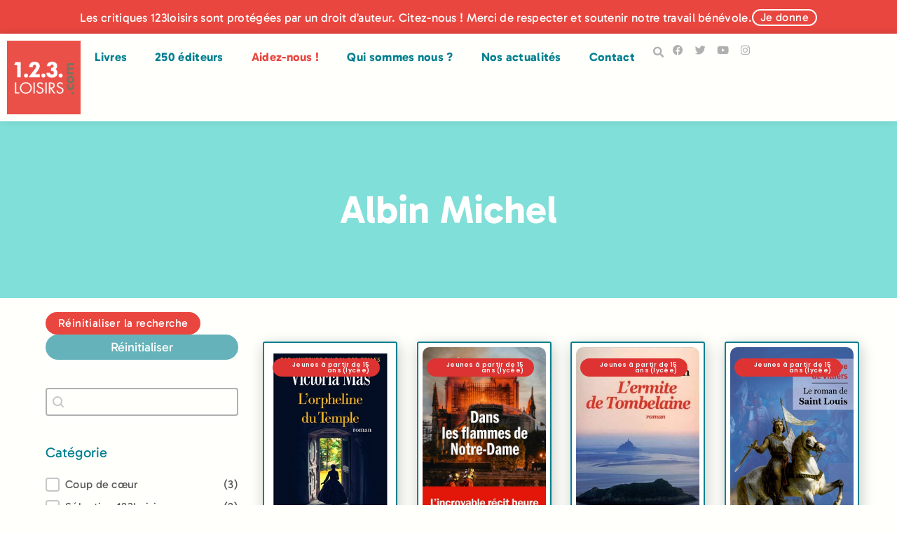

--- FILE ---
content_type: text/html; charset=UTF-8
request_url: https://123loisirs.com/editeur/albin-michel/
body_size: 54058
content:
<!doctype html>
<html lang="fr-FR" prefix="og: https://ogp.me/ns#">
<head>
	<meta charset="UTF-8">
	<meta name="viewport" content="width=device-width, initial-scale=1">
	<link rel="profile" href="https://gmpg.org/xfn/11">
	
<!-- Optimisation des moteurs de recherche par Rank Math - https://rankmath.com/ -->
<title>Albin Michel - 123Loisirs</title>
<link data-rocket-preload as="style" href="https://fonts.googleapis.com/css?family=Poppins%3A600&#038;display=swap" rel="preload">
<link href="https://fonts.googleapis.com/css?family=Poppins%3A600&#038;display=swap" media="print" onload="this.media=&#039;all&#039;" rel="stylesheet">
<style id="wpr-usedcss">img:is([sizes=auto i],[sizes^="auto," i]){contain-intrinsic-size:3000px 1500px}img.emoji{display:inline!important;border:none!important;box-shadow:none!important;height:1em!important;width:1em!important;margin:0 .07em!important;vertical-align:-.1em!important;background:0 0!important;padding:0!important}:where(.wp-block-button__link){border-radius:9999px;box-shadow:none;padding:calc(.667em + 2px) calc(1.333em + 2px);text-decoration:none}:root :where(.wp-block-button .wp-block-button__link.is-style-outline),:root :where(.wp-block-button.is-style-outline>.wp-block-button__link){border:2px solid;padding:.667em 1.333em}:root :where(.wp-block-button .wp-block-button__link.is-style-outline:not(.has-text-color)),:root :where(.wp-block-button.is-style-outline>.wp-block-button__link:not(.has-text-color)){color:currentColor}:root :where(.wp-block-button .wp-block-button__link.is-style-outline:not(.has-background)),:root :where(.wp-block-button.is-style-outline>.wp-block-button__link:not(.has-background)){background-color:initial;background-image:none}:where(.wp-block-calendar table:not(.has-background) th){background:#ddd}:where(.wp-block-columns){margin-bottom:1.75em}:where(.wp-block-columns.has-background){padding:1.25em 2.375em}:where(.wp-block-post-comments input[type=submit]){border:none}:where(.wp-block-cover-image:not(.has-text-color)),:where(.wp-block-cover:not(.has-text-color)){color:#fff}:where(.wp-block-cover-image.is-light:not(.has-text-color)),:where(.wp-block-cover.is-light:not(.has-text-color)){color:#000}:root :where(.wp-block-cover h1:not(.has-text-color)),:root :where(.wp-block-cover h2:not(.has-text-color)),:root :where(.wp-block-cover h3:not(.has-text-color)),:root :where(.wp-block-cover h4:not(.has-text-color)),:root :where(.wp-block-cover h5:not(.has-text-color)),:root :where(.wp-block-cover h6:not(.has-text-color)),:root :where(.wp-block-cover p:not(.has-text-color)){color:inherit}:where(.wp-block-file){margin-bottom:1.5em}:where(.wp-block-file__button){border-radius:2em;display:inline-block;padding:.5em 1em}:where(.wp-block-file__button):where(a):active,:where(.wp-block-file__button):where(a):focus,:where(.wp-block-file__button):where(a):hover,:where(.wp-block-file__button):where(a):visited{box-shadow:none;color:#fff;opacity:.85;text-decoration:none}:where(.wp-block-form-input__input){font-size:1em;margin-bottom:.5em;padding:0 .5em}:where(.wp-block-form-input__input)[type=date],:where(.wp-block-form-input__input)[type=datetime-local],:where(.wp-block-form-input__input)[type=datetime],:where(.wp-block-form-input__input)[type=email],:where(.wp-block-form-input__input)[type=month],:where(.wp-block-form-input__input)[type=number],:where(.wp-block-form-input__input)[type=password],:where(.wp-block-form-input__input)[type=search],:where(.wp-block-form-input__input)[type=tel],:where(.wp-block-form-input__input)[type=text],:where(.wp-block-form-input__input)[type=time],:where(.wp-block-form-input__input)[type=url],:where(.wp-block-form-input__input)[type=week]{border-style:solid;border-width:1px;line-height:2;min-height:2em}:where(.wp-block-group.wp-block-group-is-layout-constrained){position:relative}:root :where(.wp-block-image.is-style-rounded img,.wp-block-image .is-style-rounded img){border-radius:9999px}:where(.wp-block-latest-comments:not([style*=line-height] .wp-block-latest-comments__comment)){line-height:1.1}:where(.wp-block-latest-comments:not([style*=line-height] .wp-block-latest-comments__comment-excerpt p)){line-height:1.8}:root :where(.wp-block-latest-posts.is-grid){padding:0}:root :where(.wp-block-latest-posts.wp-block-latest-posts__list){padding-left:0}ol,ul{box-sizing:border-box}:root :where(.wp-block-list.has-background){padding:1.25em 2.375em}:where(.wp-block-navigation.has-background .wp-block-navigation-item a:not(.wp-element-button)),:where(.wp-block-navigation.has-background .wp-block-navigation-submenu a:not(.wp-element-button)){padding:.5em 1em}:where(.wp-block-navigation .wp-block-navigation__submenu-container .wp-block-navigation-item a:not(.wp-element-button)),:where(.wp-block-navigation .wp-block-navigation__submenu-container .wp-block-navigation-submenu a:not(.wp-element-button)),:where(.wp-block-navigation .wp-block-navigation__submenu-container .wp-block-navigation-submenu button.wp-block-navigation-item__content),:where(.wp-block-navigation .wp-block-navigation__submenu-container .wp-block-pages-list__item button.wp-block-navigation-item__content){padding:.5em 1em}:root :where(p.has-background){padding:1.25em 2.375em}:where(p.has-text-color:not(.has-link-color)) a{color:inherit}:where(.wp-block-post-comments-form input:not([type=submit])),:where(.wp-block-post-comments-form textarea){border:1px solid #949494;font-family:inherit;font-size:1em}:where(.wp-block-post-comments-form input:where(:not([type=submit]):not([type=checkbox]))),:where(.wp-block-post-comments-form textarea){padding:calc(.667em + 2px)}:where(.wp-block-post-excerpt){box-sizing:border-box;margin-bottom:var(--wp--style--block-gap);margin-top:var(--wp--style--block-gap)}:where(.wp-block-preformatted.has-background){padding:1.25em 2.375em}:where(.wp-block-search__button){border:1px solid #ccc;padding:6px 10px}:where(.wp-block-search__input){appearance:none;border:1px solid #949494;flex-grow:1;font-family:inherit;font-size:inherit;font-style:inherit;font-weight:inherit;letter-spacing:inherit;line-height:inherit;margin-left:0;margin-right:0;min-width:3rem;padding:8px;text-decoration:unset!important;text-transform:inherit}:where(.wp-block-search__button-inside .wp-block-search__inside-wrapper){background-color:#fff;border:1px solid #949494;box-sizing:border-box;padding:4px}:where(.wp-block-search__button-inside .wp-block-search__inside-wrapper) .wp-block-search__input{border:none;border-radius:0;padding:0 4px}:where(.wp-block-search__button-inside .wp-block-search__inside-wrapper) .wp-block-search__input:focus{outline:0}:where(.wp-block-search__button-inside .wp-block-search__inside-wrapper) :where(.wp-block-search__button){padding:4px 8px}:root :where(.wp-block-separator.is-style-dots){height:auto;line-height:1;text-align:center}:root :where(.wp-block-separator.is-style-dots):before{color:currentColor;content:"···";font-family:serif;font-size:1.5em;letter-spacing:2em;padding-left:2em}:root :where(.wp-block-site-logo.is-style-rounded){border-radius:9999px}:where(.wp-block-social-links:not(.is-style-logos-only)) .wp-social-link{background-color:#f0f0f0;color:#444}:where(.wp-block-social-links:not(.is-style-logos-only)) .wp-social-link-amazon{background-color:#f90;color:#fff}:where(.wp-block-social-links:not(.is-style-logos-only)) .wp-social-link-bandcamp{background-color:#1ea0c3;color:#fff}:where(.wp-block-social-links:not(.is-style-logos-only)) .wp-social-link-behance{background-color:#0757fe;color:#fff}:where(.wp-block-social-links:not(.is-style-logos-only)) .wp-social-link-bluesky{background-color:#0a7aff;color:#fff}:where(.wp-block-social-links:not(.is-style-logos-only)) .wp-social-link-codepen{background-color:#1e1f26;color:#fff}:where(.wp-block-social-links:not(.is-style-logos-only)) .wp-social-link-deviantart{background-color:#02e49b;color:#fff}:where(.wp-block-social-links:not(.is-style-logos-only)) .wp-social-link-discord{background-color:#5865f2;color:#fff}:where(.wp-block-social-links:not(.is-style-logos-only)) .wp-social-link-dribbble{background-color:#e94c89;color:#fff}:where(.wp-block-social-links:not(.is-style-logos-only)) .wp-social-link-dropbox{background-color:#4280ff;color:#fff}:where(.wp-block-social-links:not(.is-style-logos-only)) .wp-social-link-etsy{background-color:#f45800;color:#fff}:where(.wp-block-social-links:not(.is-style-logos-only)) .wp-social-link-facebook{background-color:#0866ff;color:#fff}:where(.wp-block-social-links:not(.is-style-logos-only)) .wp-social-link-fivehundredpx{background-color:#000;color:#fff}:where(.wp-block-social-links:not(.is-style-logos-only)) .wp-social-link-flickr{background-color:#0461dd;color:#fff}:where(.wp-block-social-links:not(.is-style-logos-only)) .wp-social-link-foursquare{background-color:#e65678;color:#fff}:where(.wp-block-social-links:not(.is-style-logos-only)) .wp-social-link-github{background-color:#24292d;color:#fff}:where(.wp-block-social-links:not(.is-style-logos-only)) .wp-social-link-goodreads{background-color:#eceadd;color:#382110}:where(.wp-block-social-links:not(.is-style-logos-only)) .wp-social-link-google{background-color:#ea4434;color:#fff}:where(.wp-block-social-links:not(.is-style-logos-only)) .wp-social-link-gravatar{background-color:#1d4fc4;color:#fff}:where(.wp-block-social-links:not(.is-style-logos-only)) .wp-social-link-instagram{background-color:#f00075;color:#fff}:where(.wp-block-social-links:not(.is-style-logos-only)) .wp-social-link-lastfm{background-color:#e21b24;color:#fff}:where(.wp-block-social-links:not(.is-style-logos-only)) .wp-social-link-linkedin{background-color:#0d66c2;color:#fff}:where(.wp-block-social-links:not(.is-style-logos-only)) .wp-social-link-mastodon{background-color:#3288d4;color:#fff}:where(.wp-block-social-links:not(.is-style-logos-only)) .wp-social-link-medium{background-color:#000;color:#fff}:where(.wp-block-social-links:not(.is-style-logos-only)) .wp-social-link-meetup{background-color:#f6405f;color:#fff}:where(.wp-block-social-links:not(.is-style-logos-only)) .wp-social-link-patreon{background-color:#000;color:#fff}:where(.wp-block-social-links:not(.is-style-logos-only)) .wp-social-link-pinterest{background-color:#e60122;color:#fff}:where(.wp-block-social-links:not(.is-style-logos-only)) .wp-social-link-pocket{background-color:#ef4155;color:#fff}:where(.wp-block-social-links:not(.is-style-logos-only)) .wp-social-link-reddit{background-color:#ff4500;color:#fff}:where(.wp-block-social-links:not(.is-style-logos-only)) .wp-social-link-skype{background-color:#0478d7;color:#fff}:where(.wp-block-social-links:not(.is-style-logos-only)) .wp-social-link-snapchat{background-color:#fefc00;color:#fff;stroke:#000}:where(.wp-block-social-links:not(.is-style-logos-only)) .wp-social-link-soundcloud{background-color:#ff5600;color:#fff}:where(.wp-block-social-links:not(.is-style-logos-only)) .wp-social-link-spotify{background-color:#1bd760;color:#fff}:where(.wp-block-social-links:not(.is-style-logos-only)) .wp-social-link-telegram{background-color:#2aabee;color:#fff}:where(.wp-block-social-links:not(.is-style-logos-only)) .wp-social-link-threads{background-color:#000;color:#fff}:where(.wp-block-social-links:not(.is-style-logos-only)) .wp-social-link-tiktok{background-color:#000;color:#fff}:where(.wp-block-social-links:not(.is-style-logos-only)) .wp-social-link-tumblr{background-color:#011835;color:#fff}:where(.wp-block-social-links:not(.is-style-logos-only)) .wp-social-link-twitch{background-color:#6440a4;color:#fff}:where(.wp-block-social-links:not(.is-style-logos-only)) .wp-social-link-twitter{background-color:#1da1f2;color:#fff}:where(.wp-block-social-links:not(.is-style-logos-only)) .wp-social-link-vimeo{background-color:#1eb7ea;color:#fff}:where(.wp-block-social-links:not(.is-style-logos-only)) .wp-social-link-vk{background-color:#4680c2;color:#fff}:where(.wp-block-social-links:not(.is-style-logos-only)) .wp-social-link-wordpress{background-color:#3499cd;color:#fff}:where(.wp-block-social-links:not(.is-style-logos-only)) .wp-social-link-whatsapp{background-color:#25d366;color:#fff}:where(.wp-block-social-links:not(.is-style-logos-only)) .wp-social-link-x{background-color:#000;color:#fff}:where(.wp-block-social-links:not(.is-style-logos-only)) .wp-social-link-yelp{background-color:#d32422;color:#fff}:where(.wp-block-social-links:not(.is-style-logos-only)) .wp-social-link-youtube{background-color:red;color:#fff}:where(.wp-block-social-links.is-style-logos-only) .wp-social-link{background:0 0}:where(.wp-block-social-links.is-style-logos-only) .wp-social-link svg{height:1.25em;width:1.25em}:where(.wp-block-social-links.is-style-logos-only) .wp-social-link-amazon{color:#f90}:where(.wp-block-social-links.is-style-logos-only) .wp-social-link-bandcamp{color:#1ea0c3}:where(.wp-block-social-links.is-style-logos-only) .wp-social-link-behance{color:#0757fe}:where(.wp-block-social-links.is-style-logos-only) .wp-social-link-bluesky{color:#0a7aff}:where(.wp-block-social-links.is-style-logos-only) .wp-social-link-codepen{color:#1e1f26}:where(.wp-block-social-links.is-style-logos-only) .wp-social-link-deviantart{color:#02e49b}:where(.wp-block-social-links.is-style-logos-only) .wp-social-link-discord{color:#5865f2}:where(.wp-block-social-links.is-style-logos-only) .wp-social-link-dribbble{color:#e94c89}:where(.wp-block-social-links.is-style-logos-only) .wp-social-link-dropbox{color:#4280ff}:where(.wp-block-social-links.is-style-logos-only) .wp-social-link-etsy{color:#f45800}:where(.wp-block-social-links.is-style-logos-only) .wp-social-link-facebook{color:#0866ff}:where(.wp-block-social-links.is-style-logos-only) .wp-social-link-fivehundredpx{color:#000}:where(.wp-block-social-links.is-style-logos-only) .wp-social-link-flickr{color:#0461dd}:where(.wp-block-social-links.is-style-logos-only) .wp-social-link-foursquare{color:#e65678}:where(.wp-block-social-links.is-style-logos-only) .wp-social-link-github{color:#24292d}:where(.wp-block-social-links.is-style-logos-only) .wp-social-link-goodreads{color:#382110}:where(.wp-block-social-links.is-style-logos-only) .wp-social-link-google{color:#ea4434}:where(.wp-block-social-links.is-style-logos-only) .wp-social-link-gravatar{color:#1d4fc4}:where(.wp-block-social-links.is-style-logos-only) .wp-social-link-instagram{color:#f00075}:where(.wp-block-social-links.is-style-logos-only) .wp-social-link-lastfm{color:#e21b24}:where(.wp-block-social-links.is-style-logos-only) .wp-social-link-linkedin{color:#0d66c2}:where(.wp-block-social-links.is-style-logos-only) .wp-social-link-mastodon{color:#3288d4}:where(.wp-block-social-links.is-style-logos-only) .wp-social-link-medium{color:#000}:where(.wp-block-social-links.is-style-logos-only) .wp-social-link-meetup{color:#f6405f}:where(.wp-block-social-links.is-style-logos-only) .wp-social-link-patreon{color:#000}:where(.wp-block-social-links.is-style-logos-only) .wp-social-link-pinterest{color:#e60122}:where(.wp-block-social-links.is-style-logos-only) .wp-social-link-pocket{color:#ef4155}:where(.wp-block-social-links.is-style-logos-only) .wp-social-link-reddit{color:#ff4500}:where(.wp-block-social-links.is-style-logos-only) .wp-social-link-skype{color:#0478d7}:where(.wp-block-social-links.is-style-logos-only) .wp-social-link-snapchat{color:#fff;stroke:#000}:where(.wp-block-social-links.is-style-logos-only) .wp-social-link-soundcloud{color:#ff5600}:where(.wp-block-social-links.is-style-logos-only) .wp-social-link-spotify{color:#1bd760}:where(.wp-block-social-links.is-style-logos-only) .wp-social-link-telegram{color:#2aabee}:where(.wp-block-social-links.is-style-logos-only) .wp-social-link-threads{color:#000}:where(.wp-block-social-links.is-style-logos-only) .wp-social-link-tiktok{color:#000}:where(.wp-block-social-links.is-style-logos-only) .wp-social-link-tumblr{color:#011835}:where(.wp-block-social-links.is-style-logos-only) .wp-social-link-twitch{color:#6440a4}:where(.wp-block-social-links.is-style-logos-only) .wp-social-link-twitter{color:#1da1f2}:where(.wp-block-social-links.is-style-logos-only) .wp-social-link-vimeo{color:#1eb7ea}:where(.wp-block-social-links.is-style-logos-only) .wp-social-link-vk{color:#4680c2}:where(.wp-block-social-links.is-style-logos-only) .wp-social-link-whatsapp{color:#25d366}:where(.wp-block-social-links.is-style-logos-only) .wp-social-link-wordpress{color:#3499cd}:where(.wp-block-social-links.is-style-logos-only) .wp-social-link-x{color:#000}:where(.wp-block-social-links.is-style-logos-only) .wp-social-link-yelp{color:#d32422}:where(.wp-block-social-links.is-style-logos-only) .wp-social-link-youtube{color:red}:root :where(.wp-block-social-links .wp-social-link a){padding:.25em}:root :where(.wp-block-social-links.is-style-logos-only .wp-social-link a){padding:0}:root :where(.wp-block-social-links.is-style-pill-shape .wp-social-link a){padding-left:.6666666667em;padding-right:.6666666667em}:root :where(.wp-block-tag-cloud.is-style-outline){display:flex;flex-wrap:wrap;gap:1ch}:root :where(.wp-block-tag-cloud.is-style-outline a){border:1px solid;font-size:unset!important;margin-right:0;padding:1ch 2ch;text-decoration:none!important}:root :where(.wp-block-table-of-contents){box-sizing:border-box}:where(.wp-block-term-description){box-sizing:border-box;margin-bottom:var(--wp--style--block-gap);margin-top:var(--wp--style--block-gap)}:where(pre.wp-block-verse){font-family:inherit}:root{--wp-block-synced-color:#7a00df;--wp-block-synced-color--rgb:122,0,223;--wp-bound-block-color:var(--wp-block-synced-color);--wp-editor-canvas-background:#ddd;--wp-admin-theme-color:#007cba;--wp-admin-theme-color--rgb:0,124,186;--wp-admin-theme-color-darker-10:#006ba1;--wp-admin-theme-color-darker-10--rgb:0,107,160.5;--wp-admin-theme-color-darker-20:#005a87;--wp-admin-theme-color-darker-20--rgb:0,90,135;--wp-admin-border-width-focus:2px}@media (min-resolution:192dpi){:root{--wp-admin-border-width-focus:1.5px}}:root{--wp--preset--font-size--normal:16px;--wp--preset--font-size--huge:42px}.screen-reader-text{border:0;clip-path:inset(50%);height:1px;margin:-1px;overflow:hidden;padding:0;position:absolute;width:1px;word-wrap:normal!important}.screen-reader-text:focus{background-color:#ddd;clip-path:none;color:#444;display:block;font-size:1em;height:auto;left:5px;line-height:normal;padding:15px 23px 14px;text-decoration:none;top:5px;width:auto;z-index:100000}html :where(.has-border-color){border-style:solid}html :where([style*=border-top-color]){border-top-style:solid}html :where([style*=border-right-color]){border-right-style:solid}html :where([style*=border-bottom-color]){border-bottom-style:solid}html :where([style*=border-left-color]){border-left-style:solid}html :where([style*=border-width]){border-style:solid}html :where([style*=border-top-width]){border-top-style:solid}html :where([style*=border-right-width]){border-right-style:solid}html :where([style*=border-bottom-width]){border-bottom-style:solid}html :where([style*=border-left-width]){border-left-style:solid}html :where(img[class*=wp-image-]){height:auto;max-width:100%}:where(figure){margin:0 0 1em}html :where(.is-position-sticky){--wp-admin--admin-bar--position-offset:var(--wp-admin--admin-bar--height,0px)}@media screen and (max-width:600px){html :where(.is-position-sticky){--wp-admin--admin-bar--position-offset:0px}}a:has(>.jet-engine-lightbox-icon):before{display:none}:root{--wp--preset--aspect-ratio--square:1;--wp--preset--aspect-ratio--4-3:4/3;--wp--preset--aspect-ratio--3-4:3/4;--wp--preset--aspect-ratio--3-2:3/2;--wp--preset--aspect-ratio--2-3:2/3;--wp--preset--aspect-ratio--16-9:16/9;--wp--preset--aspect-ratio--9-16:9/16;--wp--preset--color--black:#000000;--wp--preset--color--cyan-bluish-gray:#abb8c3;--wp--preset--color--white:#ffffff;--wp--preset--color--pale-pink:#f78da7;--wp--preset--color--vivid-red:#cf2e2e;--wp--preset--color--luminous-vivid-orange:#ff6900;--wp--preset--color--luminous-vivid-amber:#fcb900;--wp--preset--color--light-green-cyan:#7bdcb5;--wp--preset--color--vivid-green-cyan:#00d084;--wp--preset--color--pale-cyan-blue:#8ed1fc;--wp--preset--color--vivid-cyan-blue:#0693e3;--wp--preset--color--vivid-purple:#9b51e0;--wp--preset--gradient--vivid-cyan-blue-to-vivid-purple:linear-gradient(135deg,rgb(6, 147, 227) 0%,rgb(155, 81, 224) 100%);--wp--preset--gradient--light-green-cyan-to-vivid-green-cyan:linear-gradient(135deg,rgb(122, 220, 180) 0%,rgb(0, 208, 130) 100%);--wp--preset--gradient--luminous-vivid-amber-to-luminous-vivid-orange:linear-gradient(135deg,rgb(252, 185, 0) 0%,rgb(255, 105, 0) 100%);--wp--preset--gradient--luminous-vivid-orange-to-vivid-red:linear-gradient(135deg,rgb(255, 105, 0) 0%,rgb(207, 46, 46) 100%);--wp--preset--gradient--very-light-gray-to-cyan-bluish-gray:linear-gradient(135deg,rgb(238, 238, 238) 0%,rgb(169, 184, 195) 100%);--wp--preset--gradient--cool-to-warm-spectrum:linear-gradient(135deg,rgb(74, 234, 220) 0%,rgb(151, 120, 209) 20%,rgb(207, 42, 186) 40%,rgb(238, 44, 130) 60%,rgb(251, 105, 98) 80%,rgb(254, 248, 76) 100%);--wp--preset--gradient--blush-light-purple:linear-gradient(135deg,rgb(255, 206, 236) 0%,rgb(152, 150, 240) 100%);--wp--preset--gradient--blush-bordeaux:linear-gradient(135deg,rgb(254, 205, 165) 0%,rgb(254, 45, 45) 50%,rgb(107, 0, 62) 100%);--wp--preset--gradient--luminous-dusk:linear-gradient(135deg,rgb(255, 203, 112) 0%,rgb(199, 81, 192) 50%,rgb(65, 88, 208) 100%);--wp--preset--gradient--pale-ocean:linear-gradient(135deg,rgb(255, 245, 203) 0%,rgb(182, 227, 212) 50%,rgb(51, 167, 181) 100%);--wp--preset--gradient--electric-grass:linear-gradient(135deg,rgb(202, 248, 128) 0%,rgb(113, 206, 126) 100%);--wp--preset--gradient--midnight:linear-gradient(135deg,rgb(2, 3, 129) 0%,rgb(40, 116, 252) 100%);--wp--preset--font-size--small:13px;--wp--preset--font-size--medium:20px;--wp--preset--font-size--large:36px;--wp--preset--font-size--x-large:42px;--wp--preset--spacing--20:0.44rem;--wp--preset--spacing--30:0.67rem;--wp--preset--spacing--40:1rem;--wp--preset--spacing--50:1.5rem;--wp--preset--spacing--60:2.25rem;--wp--preset--spacing--70:3.38rem;--wp--preset--spacing--80:5.06rem;--wp--preset--shadow--natural:6px 6px 9px rgba(0, 0, 0, .2);--wp--preset--shadow--deep:12px 12px 50px rgba(0, 0, 0, .4);--wp--preset--shadow--sharp:6px 6px 0px rgba(0, 0, 0, .2);--wp--preset--shadow--outlined:6px 6px 0px -3px rgb(255, 255, 255),6px 6px rgb(0, 0, 0);--wp--preset--shadow--crisp:6px 6px 0px rgb(0, 0, 0)}:root{--wp--style--global--content-size:800px;--wp--style--global--wide-size:1200px}:where(body){margin:0}:where(.wp-site-blocks)>*{margin-block-start:24px;margin-block-end:0}:where(.wp-site-blocks)>:first-child{margin-block-start:0}:where(.wp-site-blocks)>:last-child{margin-block-end:0}:root{--wp--style--block-gap:24px}:root :where(.is-layout-flow)>:first-child{margin-block-start:0}:root :where(.is-layout-flow)>:last-child{margin-block-end:0}:root :where(.is-layout-flow)>*{margin-block-start:24px;margin-block-end:0}:root :where(.is-layout-constrained)>:first-child{margin-block-start:0}:root :where(.is-layout-constrained)>:last-child{margin-block-end:0}:root :where(.is-layout-constrained)>*{margin-block-start:24px;margin-block-end:0}:root :where(.is-layout-flex){gap:24px}:root :where(.is-layout-grid){gap:24px}body{padding-top:0;padding-right:0;padding-bottom:0;padding-left:0}a:where(:not(.wp-element-button)){text-decoration:underline}:root :where(.wp-element-button,.wp-block-button__link){background-color:#32373c;border-width:0;color:#fff;font-family:inherit;font-size:inherit;font-style:inherit;font-weight:inherit;letter-spacing:inherit;line-height:inherit;padding-top:calc(.667em + 2px);padding-right:calc(1.333em + 2px);padding-bottom:calc(.667em + 2px);padding-left:calc(1.333em + 2px);text-decoration:none;text-transform:inherit}:root :where(.wp-block-pullquote){font-size:1.5em;line-height:1.6}.wpa-test-msg{background:#d1ecf1!important;border:1px solid #bee5eb!important;border-radius:5px!important;color:#0c5460!important;font-size:14px!important;padding:.75rem 1.25rem!important;font-family:Arial!important;margin-top:5px!important}span.wpa-button{display:inline-block!important;padding-top:5px!important;color:#fff!important;background-color:#6c757d!important;border-color:#6c757d!important;padding:5px 10px!important;border-radius:5px!important;margin-top:5px!important;cursor:pointer!important}#altEmail_container,.altEmail_container{position:absolute!important;overflow:hidden!important;display:inline!important;height:1px!important;width:1px!important;z-index:-1000!important}.wp-grid-builder:not(.wpgb-template),.wpgb-facet{opacity:.01}.wpgb-facet fieldset{margin:0;padding:0;border:none;outline:0;box-shadow:none}.wpgb-facet fieldset:last-child{margin-bottom:40px}.wpgb-facet fieldset legend.wpgb-sr-only{height:1px;width:1px}.chosen-container{-webkit-user-select:none;-ms-user-select:none}.chosen-container{position:relative;display:inline-block;vertical-align:middle;-moz-user-select:none;user-select:none}.chosen-container *{-webkit-box-sizing:border-box;box-sizing:border-box}.chosen-container .chosen-drop{position:absolute;top:100%;z-index:1010;width:100%;border:1px solid #aaa;border-top:0;background:#fff;-webkit-box-shadow:0 4px 5px rgba(0,0,0,.15);box-shadow:0 4px 5px rgba(0,0,0,.15);clip:rect(0,0,0,0);-webkit-clip-path:inset(100% 100%);clip-path:inset(100% 100%)}.chosen-container.chosen-with-drop .chosen-drop{clip:auto;-webkit-clip-path:none;clip-path:none}.chosen-container a{cursor:pointer}.chosen-container .chosen-single .group-name,.chosen-container .search-choice .group-name{margin-right:4px;overflow:hidden;white-space:nowrap;text-overflow:ellipsis;font-weight:400;color:#999}.chosen-container .chosen-single .group-name:after,.chosen-container .search-choice .group-name:after{content:":";padding-left:2px;vertical-align:top}.chosen-container .chosen-results{color:#444;position:relative;overflow-x:hidden;overflow-y:auto;margin:0 4px 4px 0;padding:0 0 0 4px;max-height:240px;-webkit-overflow-scrolling:touch}.chosen-container .chosen-results li{display:none;margin:0;padding:5px 6px;list-style:none;line-height:15px;word-wrap:break-word;-webkit-touch-callout:none}.chosen-container .chosen-results li.active-result{display:list-item;cursor:pointer}.chosen-container .chosen-results li.disabled-result{display:list-item;color:#ccc;cursor:default}.chosen-container .chosen-results li.highlighted{background-color:#3875d7;background-image:-webkit-gradient(linear,left top,left bottom,color-stop(20%,#3875d7),color-stop(90%,#2a62bc));background-image:linear-gradient(#3875d7 20%,#2a62bc 90%);color:#fff}.chosen-container .chosen-results li.no-results{color:#777;display:list-item;background:#f4f4f4}.chosen-container .chosen-results li.group-result{display:list-item;font-weight:700;cursor:default}.chosen-container .chosen-results li.group-option{padding-left:15px}.chosen-container .chosen-results li em{font-style:normal;text-decoration:underline}.chosen-container-active .chosen-single{border:1px solid #5897fb;-webkit-box-shadow:0 0 5px rgba(0,0,0,.3);box-shadow:0 0 5px rgba(0,0,0,.3)}.chosen-container-active.chosen-with-drop .chosen-single{border:1px solid #aaa;border-bottom-right-radius:0;border-bottom-left-radius:0;background-image:-webkit-gradient(linear,left top,left bottom,color-stop(20%,#eee),color-stop(80%,#fff));background-image:linear-gradient(#eee 20%,#fff 80%);-webkit-box-shadow:0 1px 0 #fff inset;box-shadow:0 1px 0 #fff inset}.chosen-container-active.chosen-with-drop .chosen-single div{border-left:none;background:0 0}.chosen-container-active.chosen-with-drop .chosen-single div b{background-position:-18px 2px}.chosen-container-active .chosen-choices{border:1px solid #5897fb;-webkit-box-shadow:0 0 5px rgba(0,0,0,.3);box-shadow:0 0 5px rgba(0,0,0,.3)}.chosen-container-active .chosen-choices li.search-field input[type=text]{color:#222!important}.chosen-disabled{opacity:.5!important;cursor:default}.chosen-disabled .chosen-choices .search-choice .search-choice-close,.chosen-disabled .chosen-single{cursor:default}.chosen-rtl{text-align:right}.chosen-rtl .chosen-single{overflow:visible;padding:0 8px 0 0}.chosen-rtl .chosen-single span{margin-right:0;margin-left:26px;direction:rtl}.chosen-rtl .chosen-single-with-deselect span{margin-left:38px}.chosen-rtl .chosen-single div{right:auto;left:3px}.chosen-rtl .chosen-single abbr{right:auto;left:26px}.chosen-rtl .chosen-choices li{float:right}.chosen-rtl .chosen-choices li.search-field input[type=text]{direction:rtl}.chosen-rtl .chosen-choices li.search-choice{margin:3px 5px 3px 0;padding:3px 5px 3px 19px}.chosen-rtl .chosen-choices li.search-choice .search-choice-close{right:auto;left:4px}.chosen-rtl .chosen-results li.group-option{padding-right:15px;padding-left:0}.chosen-rtl.chosen-container-active.chosen-with-drop .chosen-single div{border-right:none}.chosen-rtl .chosen-search input[type=text]{padding:4px 5px 4px 20px;background:var(--wpr-bg-552e8225-2418-46a1-834f-a15dc3da4e31) -30px -20px no-repeat;direction:rtl}@media only screen and (-webkit-min-device-pixel-ratio:1.5),only screen and (min-resolution:144dpi),only screen and (min-resolution:1.5dppx){.chosen-rtl .chosen-search input[type=text]{background-image:url(https://123loisirs.com/wp-content/plugins/search-filter-pro/public/assets/css/chosen-sprite@2x.png)!important;background-size:52px 37px!important;background-repeat:no-repeat!important}}.searchandfilter-date-picker .ui-helper-clearfix:after,.searchandfilter-date-picker .ui-helper-clearfix:before{content:"";display:table;border-collapse:collapse}.searchandfilter-date-picker .ui-helper-clearfix:after{clear:both}.searchandfilter-date-picker .ui-helper-clearfix{min-height:0}.searchandfilter-date-picker .ui-state-disabled{cursor:default!important}.searchandfilter-date-picker .ui-icon{display:block;text-indent:-99999px;overflow:hidden;background-repeat:no-repeat}.searchandfilter-date-picker .ui-icon{width:16px;height:16px;background-position:16px 16px}.ll-skin-melon .ui-state-disabled{opacity:1}.ll-skin-melon .ui-state-disabled .ui-state-default{color:#fba49e}.searchandfilter p{margin-top:1em;display:block}.searchandfilter ul{display:block;margin-top:0;margin-bottom:0}.searchandfilter ul li{list-style:none;display:block;padding:10px 0;margin:0}.searchandfilter ul li li{padding:5px 0}.searchandfilter ul li ul li ul{margin-left:20px}.searchandfilter label{display:inline-block;margin:0;padding:0}.searchandfilter li[data-sf-field-input-type=checkbox] label,.searchandfilter li[data-sf-field-input-type=radio] label,.searchandfilter li[data-sf-field-input-type=range-checkbox] label,.searchandfilter li[data-sf-field-input-type=range-radio] label{padding-left:10px}.searchandfilter .screen-reader-text{clip:rect(1px,1px,1px,1px);height:1px;overflow:hidden;position:absolute!important;width:1px}.searchandfilter h4{margin:0;padding:5px 0 10px;font-size:16px}.searchandfilter .sf-range-max,.searchandfilter .sf-range-min{max-width:80px}.searchandfilter .sf-meta-range-radio-fromto .sf-range-max,.searchandfilter .sf-meta-range-radio-fromto .sf-range-min{display:inline-block;vertical-align:middle}.searchandfilter .datepicker{max-width:170px}.searchandfilter select.sf-input-select{min-width:170px}.searchandfilter select.sf-range-max.sf-input-select,.searchandfilter select.sf-range-min.sf-input-select{min-width:auto}.searchandfilter ul>li>ul:not(.children){margin-left:0}.searchandfilter .meta-slider{margin-top:10px;margin-bottom:10px;height:15px;max-width:220px}.search-filter-scroll-loading{display:block;margin:20px 10px 10px;height:30px;width:30px;animation:.7s linear infinite search-filter-loader-rotate;border:5px solid rgba(0,0,0,.15);border-right-color:rgba(0,0,0,.6);border-radius:50%}@keyframes search-filter-loader-rotate{0%{transform:rotate(0)}100%{transform:rotate(360deg)}}.ll-skin-melon{font-size:90%}.searchandfilter.horizontal ul>li{display:inline-block;padding-right:10px}.searchandfilter.horizontal ul>li li{display:block}.ll-skin-melon td .ui-state-default{background:0 0;border:none;text-align:center;padding:.3em;margin:0;font-weight:400;color:#6c88ac;font-size:14px}.ll-skin-melon td .ui-state-active{background:#526e91;color:#fff}.ll-skin-melon td .ui-state-hover{background:#c4d6ec}.searchandfilter li.hide,.searchandfilter select option.hide{display:none}.searchandfilter .disabled{opacity:.7}.chosen-container{font-size:14px}html{line-height:1.15;-webkit-text-size-adjust:100%}*,:after,:before{box-sizing:border-box}body{background-color:#fff;color:#333;font-family:-apple-system,BlinkMacSystemFont,'Segoe UI',Roboto,'Helvetica Neue',Arial,'Noto Sans',sans-serif,'Apple Color Emoji','Segoe UI Emoji','Segoe UI Symbol','Noto Color Emoji';font-size:1rem;font-weight:400;line-height:1.5;margin:0;-webkit-font-smoothing:antialiased;-moz-osx-font-smoothing:grayscale}h1,h2,h3,h4{color:inherit;font-family:inherit;font-weight:500;line-height:1.2;margin-block-end:1rem;margin-block-start:.5rem}h1{font-size:2.5rem}h2{font-size:2rem}h3{font-size:1.75rem}h4{font-size:1.5rem}p{margin-block-end:.9rem;margin-block-start:0}pre{font-family:monospace,monospace;font-size:1em;white-space:pre-wrap}a{background-color:transparent;color:#c36;text-decoration:none}a:active,a:hover{color:#336}a:not([href]):not([tabindex]),a:not([href]):not([tabindex]):focus,a:not([href]):not([tabindex]):hover{color:inherit;text-decoration:none}a:not([href]):not([tabindex]):focus{outline:0}abbr[title]{border-block-end:none;-webkit-text-decoration:underline dotted;text-decoration:underline dotted}b,strong{font-weight:bolder}sub{font-size:75%;line-height:0;position:relative;vertical-align:baseline}sub{bottom:-.25em}img{border-style:none;height:auto;max-width:100%}figcaption{color:#333;font-size:16px;font-style:italic;font-weight:400;line-height:1.4}[hidden],template{display:none}@media print{*,:after,:before{background:0 0!important;box-shadow:none!important;color:#000!important;text-shadow:none!important}a,a:visited{text-decoration:underline}a[href]:after{content:" (" attr(href) ")"}abbr[title]:after{content:" (" attr(title) ")"}a[href^="#"]:after,a[href^="javascript:"]:after{content:""}pre{white-space:pre-wrap!important}pre{-moz-column-break-inside:avoid;border:1px solid #ccc;break-inside:avoid}thead{display:table-header-group}img,tr{-moz-column-break-inside:avoid;break-inside:avoid}h2,h3,p{orphans:3;widows:3}h2,h3{-moz-column-break-after:avoid;break-after:avoid}}label{display:inline-block;line-height:1;vertical-align:middle}button,input,optgroup,select,textarea{font-family:inherit;font-size:1rem;line-height:1.5;margin:0}input[type=date],input[type=email],input[type=number],input[type=search],input[type=text],input[type=url],select,textarea{border:1px solid #666;border-radius:3px;padding:.5rem 1rem;transition:all .3s;width:100%}input[type=date]:focus,input[type=email]:focus,input[type=number]:focus,input[type=search]:focus,input[type=text]:focus,input[type=url]:focus,select:focus,textarea:focus{border-color:#333}button,input{overflow:visible}button,select{text-transform:none}[type=button],[type=reset],[type=submit],button{-webkit-appearance:button;width:auto}[type=button],[type=submit],button{background-color:transparent;border:1px solid #c36;border-radius:3px;color:#c36;display:inline-block;font-size:1rem;font-weight:400;padding:.5rem 1rem;text-align:center;transition:all .3s;-webkit-user-select:none;-moz-user-select:none;user-select:none;white-space:nowrap}[type=button]:focus:not(:focus-visible),[type=submit]:focus:not(:focus-visible),button:focus:not(:focus-visible){outline:0}[type=button]:focus,[type=button]:hover,[type=submit]:focus,[type=submit]:hover,button:focus,button:hover{background-color:#c36;color:#fff;text-decoration:none}[type=button]:not(:disabled),[type=submit]:not(:disabled),button:not(:disabled){cursor:pointer}fieldset{padding:.35em .75em .625em}legend{box-sizing:border-box;color:inherit;display:table;max-width:100%;padding:0;white-space:normal}progress{vertical-align:baseline}textarea{overflow:auto;resize:vertical}[type=checkbox],[type=radio]{box-sizing:border-box;padding:0}[type=number]::-webkit-inner-spin-button,[type=number]::-webkit-outer-spin-button{height:auto}[type=search]{-webkit-appearance:textfield;outline-offset:-2px}[type=search]::-webkit-search-decoration{-webkit-appearance:none}::-webkit-file-upload-button{-webkit-appearance:button;font:inherit}select{display:block}table{background-color:transparent;border-collapse:collapse;border-spacing:0;font-size:.9em;margin-block-end:15px;width:100%}table td,table th{border:1px solid hsla(0,0%,50%,.502);line-height:1.5;padding:15px;vertical-align:top}table th{font-weight:700}table thead th{font-size:1em}table caption+thead tr:first-child td,table caption+thead tr:first-child th,table colgroup+thead tr:first-child td,table colgroup+thead tr:first-child th,table thead:first-child tr:first-child td,table thead:first-child tr:first-child th{border-block-start:1px solid hsla(0,0%,50%,.502)}table tbody>tr:nth-child(odd)>td,table tbody>tr:nth-child(odd)>th{background-color:hsla(0,0%,50%,.071)}table tbody tr:hover>td,table tbody tr:hover>th{background-color:hsla(0,0%,50%,.102)}table tbody+tbody{border-block-start:2px solid hsla(0,0%,50%,.502)}dd,li,ol,ul{background:0 0;border:0;font-size:100%;margin-block-end:0;margin-block-start:0;outline:0;vertical-align:baseline}.pagination{display:flex;justify-content:space-between;margin:20px auto}.sticky{display:block;position:relative}.hide{display:none!important}.screen-reader-text{clip:rect(1px,1px,1px,1px);height:1px;overflow:hidden;position:absolute!important;width:1px;word-wrap:normal!important}.screen-reader-text:focus{background-color:#eee;clip:auto!important;clip-path:none;color:#333;display:block;font-size:1rem;height:auto;left:5px;line-height:normal;padding:12px 24px;text-decoration:none;top:5px;width:auto;z-index:100000}.site-header:not(.dynamic-header){margin-inline-end:auto;margin-inline-start:auto;width:100%}@media(max-width:575px){.site-header:not(.dynamic-header){padding-inline-end:10px;padding-inline-start:10px}}@media(min-width:576px){.site-header:not(.dynamic-header){max-width:500px}}@media(min-width:768px){.site-header:not(.dynamic-header){max-width:600px}}@media(min-width:992px){.site-header:not(.dynamic-header){max-width:800px}}@media(min-width:1200px){.site-header:not(.dynamic-header){max-width:1140px}}.site-header+.elementor{min-height:calc(100vh - 320px)}.site-header{display:flex;flex-wrap:wrap;justify-content:space-between;padding-block-end:1rem;padding-block-start:1rem;position:relative}.site-navigation-toggle-holder{align-items:center;display:flex;padding:8px 15px}.site-navigation-toggle-holder .site-navigation-toggle{align-items:center;background-color:rgba(0,0,0,.05);border:0 solid;border-radius:3px;color:#494c4f;cursor:pointer;display:flex;justify-content:center;padding:.5rem}.site-navigation-dropdown{bottom:0;left:0;margin-block-start:10px;position:absolute;transform-origin:top;transition:max-height .3s,transform .3s;width:100%;z-index:10000}.site-navigation-toggle-holder:not(.elementor-active)+.site-navigation-dropdown{max-height:0;transform:scaleY(0)}.site-navigation-toggle-holder.elementor-active+.site-navigation-dropdown{max-height:100vh;transform:scaleY(1)}.site-navigation-dropdown ul{padding:0}.site-navigation-dropdown ul.menu{background:#fff;margin:0;padding:0;position:absolute;width:100%}.site-navigation-dropdown ul.menu li{display:block;position:relative;width:100%}.site-navigation-dropdown ul.menu li a{background:#fff;box-shadow:inset 0 -1px 0 rgba(0,0,0,.102);color:#55595c;display:block;padding:20px}.site-navigation-dropdown ul.menu>li li{max-height:0;transform:scaleY(0);transform-origin:top;transition:max-height .3s,transform .3s}.site-navigation-dropdown ul.menu li.elementor-active>ul>li{max-height:100vh;transform:scaleY(1)}.dialog-widget-content{background-color:var(--e-a-bg-default);border-radius:3px;box-shadow:2px 8px 23px 3px rgba(0,0,0,.2);overflow:hidden;position:absolute}.dialog-message{box-sizing:border-box;line-height:1.5}.dialog-close-button{color:var(--e-a-color-txt);cursor:pointer;font-size:15px;inset-inline-end:15px;line-height:1;margin-block-start:15px;position:absolute;transition:var(--e-a-transition-hover)}.dialog-close-button:hover{color:var(--e-a-color-txt-hover)}.dialog-prevent-scroll{max-height:100vh;overflow:hidden}.dialog-type-lightbox{background-color:rgba(0,0,0,.8);bottom:0;height:100%;left:0;position:fixed;-webkit-user-select:none;-moz-user-select:none;user-select:none;width:100%;z-index:9999}.dialog-type-alert .dialog-widget-content,.dialog-type-confirm .dialog-widget-content{margin:auto;padding:20px;width:400px}.dialog-type-alert .dialog-header,.dialog-type-confirm .dialog-header{font-size:15px;font-weight:500}.dialog-type-alert .dialog-header:after,.dialog-type-confirm .dialog-header:after{border-block-end:var(--e-a-border);content:"";display:block;margin-block-end:10px;margin-inline-end:-20px;margin-inline-start:-20px;padding-block-end:10px}.dialog-type-alert .dialog-message,.dialog-type-confirm .dialog-message{min-height:50px}.dialog-type-alert .dialog-buttons-wrapper,.dialog-type-confirm .dialog-buttons-wrapper{display:flex;gap:15px;justify-content:flex-end;padding-block-start:10px}.dialog-type-alert .dialog-buttons-wrapper .dialog-button,.dialog-type-confirm .dialog-buttons-wrapper .dialog-button{background-color:var(--e-a-btn-bg);border:none;border-radius:var(--e-a-border-radius);color:var(--e-a-btn-color-invert);font-size:12px;font-weight:500;line-height:1.2;outline:0;padding:8px 16px;transition:var(--e-a-transition-hover)}.dialog-type-alert .dialog-buttons-wrapper .dialog-button:hover,.dialog-type-confirm .dialog-buttons-wrapper .dialog-button:hover{border:none}.dialog-type-alert .dialog-buttons-wrapper .dialog-button:focus,.dialog-type-alert .dialog-buttons-wrapper .dialog-button:hover,.dialog-type-confirm .dialog-buttons-wrapper .dialog-button:focus,.dialog-type-confirm .dialog-buttons-wrapper .dialog-button:hover{background-color:var(--e-a-btn-bg-hover);color:var(--e-a-btn-color-invert)}.dialog-type-alert .dialog-buttons-wrapper .dialog-button:active,.dialog-type-confirm .dialog-buttons-wrapper .dialog-button:active{background-color:var(--e-a-btn-bg-active)}.dialog-type-alert .dialog-buttons-wrapper .dialog-button:not([disabled]),.dialog-type-confirm .dialog-buttons-wrapper .dialog-button:not([disabled]){cursor:pointer}.dialog-type-alert .dialog-buttons-wrapper .dialog-button:disabled,.dialog-type-confirm .dialog-buttons-wrapper .dialog-button:disabled{background-color:var(--e-a-btn-bg-disabled);color:var(--e-a-btn-color-disabled)}.dialog-type-alert .dialog-buttons-wrapper .dialog-button:not(.elementor-button-state) .elementor-state-icon,.dialog-type-confirm .dialog-buttons-wrapper .dialog-button:not(.elementor-button-state) .elementor-state-icon{display:none}.dialog-type-alert .dialog-buttons-wrapper .dialog-button.dialog-cancel,.dialog-type-alert .dialog-buttons-wrapper .dialog-button.e-btn-txt,.dialog-type-confirm .dialog-buttons-wrapper .dialog-button.dialog-cancel,.dialog-type-confirm .dialog-buttons-wrapper .dialog-button.e-btn-txt{background:0 0;color:var(--e-a-color-txt)}.dialog-type-alert .dialog-buttons-wrapper .dialog-button.dialog-cancel:focus,.dialog-type-alert .dialog-buttons-wrapper .dialog-button.dialog-cancel:hover,.dialog-type-alert .dialog-buttons-wrapper .dialog-button.e-btn-txt:focus,.dialog-type-alert .dialog-buttons-wrapper .dialog-button.e-btn-txt:hover,.dialog-type-confirm .dialog-buttons-wrapper .dialog-button.dialog-cancel:focus,.dialog-type-confirm .dialog-buttons-wrapper .dialog-button.dialog-cancel:hover,.dialog-type-confirm .dialog-buttons-wrapper .dialog-button.e-btn-txt:focus,.dialog-type-confirm .dialog-buttons-wrapper .dialog-button.e-btn-txt:hover{background:var(--e-a-bg-hover);color:var(--e-a-color-txt-hover)}.dialog-type-alert .dialog-buttons-wrapper .dialog-button.dialog-cancel:disabled,.dialog-type-alert .dialog-buttons-wrapper .dialog-button.e-btn-txt:disabled,.dialog-type-confirm .dialog-buttons-wrapper .dialog-button.dialog-cancel:disabled,.dialog-type-confirm .dialog-buttons-wrapper .dialog-button.e-btn-txt:disabled{background:0 0;color:var(--e-a-color-txt-disabled)}.dialog-type-alert .dialog-buttons-wrapper .dialog-button.e-btn-txt-border,.dialog-type-confirm .dialog-buttons-wrapper .dialog-button.e-btn-txt-border{border:1px solid var(--e-a-color-txt-muted)}.dialog-type-alert .dialog-buttons-wrapper .dialog-button.e-success,.dialog-type-alert .dialog-buttons-wrapper .dialog-button.elementor-button-success,.dialog-type-confirm .dialog-buttons-wrapper .dialog-button.e-success,.dialog-type-confirm .dialog-buttons-wrapper .dialog-button.elementor-button-success{background-color:var(--e-a-btn-bg-success)}.dialog-type-alert .dialog-buttons-wrapper .dialog-button.e-success:focus,.dialog-type-alert .dialog-buttons-wrapper .dialog-button.e-success:hover,.dialog-type-alert .dialog-buttons-wrapper .dialog-button.elementor-button-success:focus,.dialog-type-alert .dialog-buttons-wrapper .dialog-button.elementor-button-success:hover,.dialog-type-confirm .dialog-buttons-wrapper .dialog-button.e-success:focus,.dialog-type-confirm .dialog-buttons-wrapper .dialog-button.e-success:hover,.dialog-type-confirm .dialog-buttons-wrapper .dialog-button.elementor-button-success:focus,.dialog-type-confirm .dialog-buttons-wrapper .dialog-button.elementor-button-success:hover{background-color:var(--e-a-btn-bg-success-hover)}.dialog-type-alert .dialog-buttons-wrapper .dialog-button.dialog-ok,.dialog-type-alert .dialog-buttons-wrapper .dialog-button.dialog-take_over,.dialog-type-alert .dialog-buttons-wrapper .dialog-button.e-primary,.dialog-type-confirm .dialog-buttons-wrapper .dialog-button.dialog-ok,.dialog-type-confirm .dialog-buttons-wrapper .dialog-button.dialog-take_over,.dialog-type-confirm .dialog-buttons-wrapper .dialog-button.e-primary{background-color:var(--e-a-btn-bg-primary);color:var(--e-a-btn-color)}.dialog-type-alert .dialog-buttons-wrapper .dialog-button.dialog-ok:focus,.dialog-type-alert .dialog-buttons-wrapper .dialog-button.dialog-ok:hover,.dialog-type-alert .dialog-buttons-wrapper .dialog-button.dialog-take_over:focus,.dialog-type-alert .dialog-buttons-wrapper .dialog-button.dialog-take_over:hover,.dialog-type-alert .dialog-buttons-wrapper .dialog-button.e-primary:focus,.dialog-type-alert .dialog-buttons-wrapper .dialog-button.e-primary:hover,.dialog-type-confirm .dialog-buttons-wrapper .dialog-button.dialog-ok:focus,.dialog-type-confirm .dialog-buttons-wrapper .dialog-button.dialog-ok:hover,.dialog-type-confirm .dialog-buttons-wrapper .dialog-button.dialog-take_over:focus,.dialog-type-confirm .dialog-buttons-wrapper .dialog-button.dialog-take_over:hover,.dialog-type-confirm .dialog-buttons-wrapper .dialog-button.e-primary:focus,.dialog-type-confirm .dialog-buttons-wrapper .dialog-button.e-primary:hover{background-color:var(--e-a-btn-bg-primary-hover);color:var(--e-a-btn-color)}.dialog-type-alert .dialog-buttons-wrapper .dialog-button.dialog-cancel.dialog-take_over,.dialog-type-alert .dialog-buttons-wrapper .dialog-button.dialog-ok.dialog-cancel,.dialog-type-alert .dialog-buttons-wrapper .dialog-button.e-btn-txt.dialog-ok,.dialog-type-alert .dialog-buttons-wrapper .dialog-button.e-btn-txt.dialog-take_over,.dialog-type-alert .dialog-buttons-wrapper .dialog-button.e-primary.dialog-cancel,.dialog-type-alert .dialog-buttons-wrapper .dialog-button.e-primary.e-btn-txt,.dialog-type-confirm .dialog-buttons-wrapper .dialog-button.dialog-cancel.dialog-take_over,.dialog-type-confirm .dialog-buttons-wrapper .dialog-button.dialog-ok.dialog-cancel,.dialog-type-confirm .dialog-buttons-wrapper .dialog-button.e-btn-txt.dialog-ok,.dialog-type-confirm .dialog-buttons-wrapper .dialog-button.e-btn-txt.dialog-take_over,.dialog-type-confirm .dialog-buttons-wrapper .dialog-button.e-primary.dialog-cancel,.dialog-type-confirm .dialog-buttons-wrapper .dialog-button.e-primary.e-btn-txt{background:0 0;color:var(--e-a-color-primary-bold)}.dialog-type-alert .dialog-buttons-wrapper .dialog-button.dialog-cancel.dialog-take_over:focus,.dialog-type-alert .dialog-buttons-wrapper .dialog-button.dialog-cancel.dialog-take_over:hover,.dialog-type-alert .dialog-buttons-wrapper .dialog-button.dialog-ok.dialog-cancel:focus,.dialog-type-alert .dialog-buttons-wrapper .dialog-button.dialog-ok.dialog-cancel:hover,.dialog-type-alert .dialog-buttons-wrapper .dialog-button.e-btn-txt.dialog-ok:focus,.dialog-type-alert .dialog-buttons-wrapper .dialog-button.e-btn-txt.dialog-ok:hover,.dialog-type-alert .dialog-buttons-wrapper .dialog-button.e-btn-txt.dialog-take_over:focus,.dialog-type-alert .dialog-buttons-wrapper .dialog-button.e-btn-txt.dialog-take_over:hover,.dialog-type-alert .dialog-buttons-wrapper .dialog-button.e-primary.dialog-cancel:focus,.dialog-type-alert .dialog-buttons-wrapper .dialog-button.e-primary.dialog-cancel:hover,.dialog-type-alert .dialog-buttons-wrapper .dialog-button.e-primary.e-btn-txt:focus,.dialog-type-alert .dialog-buttons-wrapper .dialog-button.e-primary.e-btn-txt:hover,.dialog-type-confirm .dialog-buttons-wrapper .dialog-button.dialog-cancel.dialog-take_over:focus,.dialog-type-confirm .dialog-buttons-wrapper .dialog-button.dialog-cancel.dialog-take_over:hover,.dialog-type-confirm .dialog-buttons-wrapper .dialog-button.dialog-ok.dialog-cancel:focus,.dialog-type-confirm .dialog-buttons-wrapper .dialog-button.dialog-ok.dialog-cancel:hover,.dialog-type-confirm .dialog-buttons-wrapper .dialog-button.e-btn-txt.dialog-ok:focus,.dialog-type-confirm .dialog-buttons-wrapper .dialog-button.e-btn-txt.dialog-ok:hover,.dialog-type-confirm .dialog-buttons-wrapper .dialog-button.e-btn-txt.dialog-take_over:focus,.dialog-type-confirm .dialog-buttons-wrapper .dialog-button.e-btn-txt.dialog-take_over:hover,.dialog-type-confirm .dialog-buttons-wrapper .dialog-button.e-primary.dialog-cancel:focus,.dialog-type-confirm .dialog-buttons-wrapper .dialog-button.e-primary.dialog-cancel:hover,.dialog-type-confirm .dialog-buttons-wrapper .dialog-button.e-primary.e-btn-txt:focus,.dialog-type-confirm .dialog-buttons-wrapper .dialog-button.e-primary.e-btn-txt:hover{background:var(--e-a-bg-primary)}.dialog-type-alert .dialog-buttons-wrapper .dialog-button.e-accent,.dialog-type-alert .dialog-buttons-wrapper .dialog-button.go-pro,.dialog-type-confirm .dialog-buttons-wrapper .dialog-button.e-accent,.dialog-type-confirm .dialog-buttons-wrapper .dialog-button.go-pro{background-color:var(--e-a-btn-bg-accent)}.dialog-type-alert .dialog-buttons-wrapper .dialog-button.e-accent:focus,.dialog-type-alert .dialog-buttons-wrapper .dialog-button.e-accent:hover,.dialog-type-alert .dialog-buttons-wrapper .dialog-button.go-pro:focus,.dialog-type-alert .dialog-buttons-wrapper .dialog-button.go-pro:hover,.dialog-type-confirm .dialog-buttons-wrapper .dialog-button.e-accent:focus,.dialog-type-confirm .dialog-buttons-wrapper .dialog-button.e-accent:hover,.dialog-type-confirm .dialog-buttons-wrapper .dialog-button.go-pro:focus,.dialog-type-confirm .dialog-buttons-wrapper .dialog-button.go-pro:hover{background-color:var(--e-a-btn-bg-accent-hover)}.dialog-type-alert .dialog-buttons-wrapper .dialog-button.e-accent:active,.dialog-type-alert .dialog-buttons-wrapper .dialog-button.go-pro:active,.dialog-type-confirm .dialog-buttons-wrapper .dialog-button.e-accent:active,.dialog-type-confirm .dialog-buttons-wrapper .dialog-button.go-pro:active{background-color:var(--e-a-btn-bg-accent-active)}.dialog-type-alert .dialog-buttons-wrapper .dialog-button.e-info,.dialog-type-alert .dialog-buttons-wrapper .dialog-button.elementor-button-info,.dialog-type-confirm .dialog-buttons-wrapper .dialog-button.e-info,.dialog-type-confirm .dialog-buttons-wrapper .dialog-button.elementor-button-info{background-color:var(--e-a-btn-bg-info)}.dialog-type-alert .dialog-buttons-wrapper .dialog-button.e-info:focus,.dialog-type-alert .dialog-buttons-wrapper .dialog-button.e-info:hover,.dialog-type-alert .dialog-buttons-wrapper .dialog-button.elementor-button-info:focus,.dialog-type-alert .dialog-buttons-wrapper .dialog-button.elementor-button-info:hover,.dialog-type-confirm .dialog-buttons-wrapper .dialog-button.e-info:focus,.dialog-type-confirm .dialog-buttons-wrapper .dialog-button.e-info:hover,.dialog-type-confirm .dialog-buttons-wrapper .dialog-button.elementor-button-info:focus,.dialog-type-confirm .dialog-buttons-wrapper .dialog-button.elementor-button-info:hover{background-color:var(--e-a-btn-bg-info-hover)}.dialog-type-alert .dialog-buttons-wrapper .dialog-button.e-warning,.dialog-type-alert .dialog-buttons-wrapper .dialog-button.elementor-button-warning,.dialog-type-confirm .dialog-buttons-wrapper .dialog-button.e-warning,.dialog-type-confirm .dialog-buttons-wrapper .dialog-button.elementor-button-warning{background-color:var(--e-a-btn-bg-warning)}.dialog-type-alert .dialog-buttons-wrapper .dialog-button.e-warning:focus,.dialog-type-alert .dialog-buttons-wrapper .dialog-button.e-warning:hover,.dialog-type-alert .dialog-buttons-wrapper .dialog-button.elementor-button-warning:focus,.dialog-type-alert .dialog-buttons-wrapper .dialog-button.elementor-button-warning:hover,.dialog-type-confirm .dialog-buttons-wrapper .dialog-button.e-warning:focus,.dialog-type-confirm .dialog-buttons-wrapper .dialog-button.e-warning:hover,.dialog-type-confirm .dialog-buttons-wrapper .dialog-button.elementor-button-warning:focus,.dialog-type-confirm .dialog-buttons-wrapper .dialog-button.elementor-button-warning:hover{background-color:var(--e-a-btn-bg-warning-hover)}.dialog-type-alert .dialog-buttons-wrapper .dialog-button.e-danger,.dialog-type-alert .dialog-buttons-wrapper .dialog-button.elementor-button-danger,.dialog-type-confirm .dialog-buttons-wrapper .dialog-button.e-danger,.dialog-type-confirm .dialog-buttons-wrapper .dialog-button.elementor-button-danger{background-color:var(--e-a-btn-bg-danger)}.dialog-type-alert .dialog-buttons-wrapper .dialog-button.e-danger.color-white,.dialog-type-alert .dialog-buttons-wrapper .dialog-button.elementor-button-danger.color-white,.dialog-type-confirm .dialog-buttons-wrapper .dialog-button.e-danger.color-white,.dialog-type-confirm .dialog-buttons-wrapper .dialog-button.elementor-button-danger.color-white{color:var(--e-a-color-white)}.dialog-type-alert .dialog-buttons-wrapper .dialog-button.e-danger:focus,.dialog-type-alert .dialog-buttons-wrapper .dialog-button.e-danger:hover,.dialog-type-alert .dialog-buttons-wrapper .dialog-button.elementor-button-danger:focus,.dialog-type-alert .dialog-buttons-wrapper .dialog-button.elementor-button-danger:hover,.dialog-type-confirm .dialog-buttons-wrapper .dialog-button.e-danger:focus,.dialog-type-confirm .dialog-buttons-wrapper .dialog-button.e-danger:hover,.dialog-type-confirm .dialog-buttons-wrapper .dialog-button.elementor-button-danger:focus,.dialog-type-confirm .dialog-buttons-wrapper .dialog-button.elementor-button-danger:hover{background-color:var(--e-a-btn-bg-danger-hover)}.dialog-type-alert .dialog-buttons-wrapper .dialog-button i,.dialog-type-confirm .dialog-buttons-wrapper .dialog-button i{margin-inline-end:5px}.dialog-type-alert .dialog-buttons-wrapper .dialog-button:focus,.dialog-type-alert .dialog-buttons-wrapper .dialog-button:hover,.dialog-type-alert .dialog-buttons-wrapper .dialog-button:visited,.dialog-type-confirm .dialog-buttons-wrapper .dialog-button:focus,.dialog-type-confirm .dialog-buttons-wrapper .dialog-button:hover,.dialog-type-confirm .dialog-buttons-wrapper .dialog-button:visited{color:initial}.dialog-type-alert .dialog-buttons-wrapper .dialog-button[disabled],.dialog-type-confirm .dialog-buttons-wrapper .dialog-button[disabled]{background-color:var(--e-a-btn-bg-disabled);cursor:not-allowed}.dialog-type-alert .dialog-buttons-wrapper .dialog-button[disabled]:focus,.dialog-type-alert .dialog-buttons-wrapper .dialog-button[disabled]:hover,.dialog-type-alert .dialog-buttons-wrapper .dialog-button[disabled]:visited,.dialog-type-confirm .dialog-buttons-wrapper .dialog-button[disabled]:focus,.dialog-type-confirm .dialog-buttons-wrapper .dialog-button[disabled]:hover,.dialog-type-confirm .dialog-buttons-wrapper .dialog-button[disabled]:visited{background-color:var(--e-a-btn-bg-disabled)}:root{--direction-multiplier:1}body.rtl{--direction-multiplier:-1}.elementor-screen-only,.screen-reader-text,.screen-reader-text span{height:1px;margin:-1px;overflow:hidden;padding:0;position:absolute;top:-10000em;width:1px;clip:rect(0,0,0,0);border:0}.elementor *,.elementor :after,.elementor :before{box-sizing:border-box}.elementor a{box-shadow:none;text-decoration:none}.elementor img{border:none;border-radius:0;box-shadow:none;height:auto;max-width:100%}.elementor .elementor-widget:not(.elementor-widget-text-editor):not(.elementor-widget-theme-post-content) figure{margin:0}.elementor embed,.elementor iframe,.elementor object,.elementor video{border:none;line-height:1;margin:0;max-width:100%;width:100%}.elementor-element{--flex-direction:initial;--flex-wrap:initial;--justify-content:initial;--align-items:initial;--align-content:initial;--gap:initial;--flex-basis:initial;--flex-grow:initial;--flex-shrink:initial;--order:initial;--align-self:initial;align-self:var(--align-self);flex-basis:var(--flex-basis);flex-grow:var(--flex-grow);flex-shrink:var(--flex-shrink);order:var(--order)}.elementor-element:where(.e-con-full,.elementor-widget){align-content:var(--align-content);align-items:var(--align-items);flex-direction:var(--flex-direction);flex-wrap:var(--flex-wrap);gap:var(--row-gap) var(--column-gap);justify-content:var(--justify-content)}.elementor-invisible{visibility:hidden}.elementor-align-right{text-align:right}.elementor-align-right .elementor-button{width:auto}@media (max-width:1024px){.elementor-tablet-align-center{text-align:center}.elementor-tablet-align-center .elementor-button{width:auto}}@media (max-width:767px){.elementor-widget-wrap .elementor-element.elementor-widget-mobile__width-initial{max-width:100%}.elementor-mobile-align-center{text-align:center}.elementor-mobile-align-center .elementor-button{width:auto}.elementor-column{width:100%}}:root{--page-title-display:block}.elementor-page-title{display:var(--page-title-display)}.elementor-widget-wrap{align-content:flex-start;flex-wrap:wrap;position:relative;width:100%}.elementor:not(.elementor-bc-flex-widget) .elementor-widget-wrap{display:flex}.elementor-widget-wrap>.elementor-element{width:100%}.elementor-widget-wrap.e-swiper-container{width:calc(100% - (var(--e-column-margin-left,0px) + var(--e-column-margin-right,0px)))}.elementor-widget{position:relative}.elementor-widget:not(:last-child){margin-bottom:var(--kit-widget-spacing,20px)}.elementor-column{display:flex;min-height:1px;position:relative}@media (min-width:768px){.elementor-column[data-col="12"]{width:12.5%}.elementor-column[data-col="16"]{width:16.666%}.elementor-column[data-col="20"]{width:20%}.elementor-column.elementor-col-25{width:25%}.elementor-column[data-col="40"]{width:40%}.elementor-column.elementor-col-75{width:75%}.elementor-column.elementor-col-100{width:100%}}.elementor-grid{display:grid;grid-column-gap:var(--grid-column-gap);grid-row-gap:var(--grid-row-gap)}.elementor-grid .elementor-grid-item{min-width:0}.elementor-grid-4 .elementor-grid{grid-template-columns:repeat(4,1fr)}@media (min-width:1025px){#elementor-device-mode:after{content:"desktop"}}@media (min-width:-1){#elementor-device-mode:after{content:"widescreen"}}@media (max-width:-1){#elementor-device-mode:after{content:"laptop";content:"tablet_extra"}}@media (max-width:1024px){#elementor-device-mode:after{content:"tablet"}}@media (max-width:-1){#elementor-device-mode:after{content:"mobile_extra"}}@media (prefers-reduced-motion:no-preference){html{scroll-behavior:smooth}}.e-con{--border-radius:0;--border-top-width:0px;--border-right-width:0px;--border-bottom-width:0px;--border-left-width:0px;--border-style:initial;--border-color:initial;--container-widget-width:100%;--container-widget-height:initial;--container-widget-flex-grow:0;--container-widget-align-self:initial;--content-width:min(100%,var(--container-max-width,1140px));--width:100%;--min-height:initial;--height:auto;--text-align:initial;--margin-top:0px;--margin-right:0px;--margin-bottom:0px;--margin-left:0px;--padding-top:var(--container-default-padding-top,10px);--padding-right:var(--container-default-padding-right,10px);--padding-bottom:var(--container-default-padding-bottom,10px);--padding-left:var(--container-default-padding-left,10px);--position:relative;--z-index:revert;--overflow:visible;--gap:var(--widgets-spacing,20px);--row-gap:var(--widgets-spacing-row,20px);--column-gap:var(--widgets-spacing-column,20px);--overlay-mix-blend-mode:initial;--overlay-opacity:1;--overlay-transition:0.3s;--e-con-grid-template-columns:repeat(3,1fr);--e-con-grid-template-rows:repeat(2,1fr);border-radius:var(--border-radius);height:var(--height);min-height:var(--min-height);min-width:0;overflow:var(--overflow);position:var(--position);width:var(--width);z-index:var(--z-index);--flex-wrap-mobile:wrap;margin-block-end:var(--margin-block-end);margin-block-start:var(--margin-block-start);margin-inline-end:var(--margin-inline-end);margin-inline-start:var(--margin-inline-start);padding-inline-end:var(--padding-inline-end);padding-inline-start:var(--padding-inline-start)}.e-con:where(:not(.e-div-block-base)){transition:background var(--background-transition,.3s),border var(--border-transition,.3s),box-shadow var(--border-transition,.3s),transform var(--e-con-transform-transition-duration,.4s)}.e-con{--margin-block-start:var(--margin-top);--margin-block-end:var(--margin-bottom);--margin-inline-start:var(--margin-left);--margin-inline-end:var(--margin-right);--padding-inline-start:var(--padding-left);--padding-inline-end:var(--padding-right);--padding-block-start:var(--padding-top);--padding-block-end:var(--padding-bottom);--border-block-start-width:var(--border-top-width);--border-block-end-width:var(--border-bottom-width);--border-inline-start-width:var(--border-left-width);--border-inline-end-width:var(--border-right-width)}body.rtl .e-con{--padding-inline-start:var(--padding-right);--padding-inline-end:var(--padding-left);--margin-inline-start:var(--margin-right);--margin-inline-end:var(--margin-left);--border-inline-start-width:var(--border-right-width);--border-inline-end-width:var(--border-left-width)}.e-con.e-flex{--flex-direction:column;--flex-basis:auto;--flex-grow:0;--flex-shrink:1;flex:var(--flex-grow) var(--flex-shrink) var(--flex-basis)}.e-con-full,.e-con>.e-con-inner{padding-block-end:var(--padding-block-end);padding-block-start:var(--padding-block-start);text-align:var(--text-align)}.e-con-full.e-flex,.e-con.e-flex>.e-con-inner{flex-direction:var(--flex-direction)}.e-con,.e-con>.e-con-inner{display:var(--display)}.e-con-boxed.e-flex{align-content:normal;align-items:normal;flex-direction:column;flex-wrap:nowrap;justify-content:normal}.e-con-boxed{gap:initial;text-align:initial}.e-con.e-flex>.e-con-inner{align-content:var(--align-content);align-items:var(--align-items);align-self:auto;flex-basis:auto;flex-grow:1;flex-shrink:1;flex-wrap:var(--flex-wrap);justify-content:var(--justify-content)}.e-con>.e-con-inner{gap:var(--row-gap) var(--column-gap);height:100%;margin:0 auto;max-width:var(--content-width);padding-inline-end:0;padding-inline-start:0;width:100%}:is(.elementor-section-wrap,[data-elementor-id])>.e-con{--margin-left:auto;--margin-right:auto;max-width:min(100%,var(--width))}.e-con .elementor-widget.elementor-widget{margin-block-end:0}.e-con:before,.e-con>.elementor-motion-effects-container>.elementor-motion-effects-layer:before{border-block-end-width:var(--border-block-end-width);border-block-start-width:var(--border-block-start-width);border-color:var(--border-color);border-inline-end-width:var(--border-inline-end-width);border-inline-start-width:var(--border-inline-start-width);border-radius:var(--border-radius);border-style:var(--border-style);content:var(--background-overlay);display:block;height:max(100% + var(--border-top-width) + var(--border-bottom-width),100%);left:calc(0px - var(--border-left-width));mix-blend-mode:var(--overlay-mix-blend-mode);opacity:var(--overlay-opacity);position:absolute;top:calc(0px - var(--border-top-width));transition:var(--overlay-transition,.3s);width:max(100% + var(--border-left-width) + var(--border-right-width),100%)}.e-con:before{transition:background var(--overlay-transition,.3s),border-radius var(--border-transition,.3s),opacity var(--overlay-transition,.3s)}.e-con .elementor-widget{min-width:0}.e-con .elementor-widget.e-widget-swiper{width:100%}.e-con>.e-con-inner>.elementor-widget>.elementor-widget-container,.e-con>.elementor-widget>.elementor-widget-container{height:100%}.e-con.e-con>.e-con-inner>.elementor-widget,.elementor.elementor .e-con>.elementor-widget{max-width:100%}.e-con .elementor-widget:not(:last-child){--kit-widget-spacing:0px}@media (max-width:767px){#elementor-device-mode:after{content:"mobile"}.e-con.e-flex{--width:100%;--flex-wrap:var(--flex-wrap-mobile)}}.elementor-form-fields-wrapper{display:flex;flex-wrap:wrap}.elementor-form-fields-wrapper.elementor-labels-above .elementor-field-group .elementor-field-subgroup,.elementor-form-fields-wrapper.elementor-labels-above .elementor-field-group>.elementor-select-wrapper,.elementor-form-fields-wrapper.elementor-labels-above .elementor-field-group>input,.elementor-form-fields-wrapper.elementor-labels-above .elementor-field-group>textarea{flex-basis:100%;max-width:100%}.elementor-form-fields-wrapper.elementor-labels-inline>.elementor-field-group .elementor-select-wrapper,.elementor-form-fields-wrapper.elementor-labels-inline>.elementor-field-group>input{flex-grow:1}.elementor-field-group{align-items:center;flex-wrap:wrap}.elementor-field-group.elementor-field-type-submit{align-items:flex-end}.elementor-field-group .elementor-field-textual{background-color:transparent;border:1px solid #69727d;color:#1f2124;flex-grow:1;max-width:100%;vertical-align:middle;width:100%}.elementor-field-group .elementor-field-textual:focus{box-shadow:inset 0 0 0 1px rgba(0,0,0,.1);outline:0}.elementor-field-group .elementor-field-textual::-moz-placeholder{color:inherit;font-family:inherit;opacity:.6}.elementor-field-group .elementor-field-textual::placeholder{color:inherit;font-family:inherit;opacity:.6}.elementor-field-label{cursor:pointer}.elementor-field-textual{border-radius:3px;font-size:15px;line-height:1.4;min-height:40px;padding:5px 14px}.elementor-field-textual.elementor-size-xs{border-radius:2px;font-size:13px;min-height:33px;padding:4px 12px}.elementor-field-textual.elementor-size-md{border-radius:4px;font-size:16px;min-height:47px;padding:6px 16px}.elementor-button-align-stretch .elementor-field-type-submit:not(.e-form__buttons__wrapper) .elementor-button{flex-basis:100%}.elementor-button-align-stretch .e-form__buttons__wrapper{flex-basis:50%;flex-grow:1}.elementor-button-align-stretch .e-form__buttons__wrapper__button{flex-basis:100%}.elementor-button-align-center .e-form__buttons{justify-content:center}.elementor-button-align-start .e-form__buttons{justify-content:flex-start}.elementor-button-align-end .e-form__buttons{justify-content:flex-end}.elementor-button-align-center .elementor-field-type-submit:not(.e-form__buttons__wrapper) .elementor-button,.elementor-button-align-end .elementor-field-type-submit:not(.e-form__buttons__wrapper) .elementor-button,.elementor-button-align-start .elementor-field-type-submit:not(.e-form__buttons__wrapper) .elementor-button{flex-basis:auto}.elementor-button-align-center .e-form__buttons__wrapper,.elementor-button-align-end .e-form__buttons__wrapper,.elementor-button-align-start .e-form__buttons__wrapper{flex-grow:0}.elementor-button-align-center .e-form__buttons__wrapper,.elementor-button-align-center .e-form__buttons__wrapper__button,.elementor-button-align-end .e-form__buttons__wrapper,.elementor-button-align-end .e-form__buttons__wrapper__button,.elementor-button-align-start .e-form__buttons__wrapper,.elementor-button-align-start .e-form__buttons__wrapper__button{flex-basis:auto}@media screen and (max-width:1024px){.elementor-tablet-button-align-stretch .elementor-field-type-submit:not(.e-form__buttons__wrapper) .elementor-button{flex-basis:100%}.elementor-tablet-button-align-stretch .e-form__buttons__wrapper{flex-basis:50%;flex-grow:1}.elementor-tablet-button-align-stretch .e-form__buttons__wrapper__button{flex-basis:100%}.elementor-tablet-button-align-center .e-form__buttons{justify-content:center}.elementor-tablet-button-align-start .e-form__buttons{justify-content:flex-start}.elementor-tablet-button-align-end .e-form__buttons{justify-content:flex-end}.elementor-tablet-button-align-center .elementor-field-type-submit:not(.e-form__buttons__wrapper) .elementor-button,.elementor-tablet-button-align-end .elementor-field-type-submit:not(.e-form__buttons__wrapper) .elementor-button,.elementor-tablet-button-align-start .elementor-field-type-submit:not(.e-form__buttons__wrapper) .elementor-button{flex-basis:auto}.elementor-tablet-button-align-center .e-form__buttons__wrapper,.elementor-tablet-button-align-end .e-form__buttons__wrapper,.elementor-tablet-button-align-start .e-form__buttons__wrapper{flex-grow:0}.elementor-tablet-button-align-center .e-form__buttons__wrapper,.elementor-tablet-button-align-center .e-form__buttons__wrapper__button,.elementor-tablet-button-align-end .e-form__buttons__wrapper,.elementor-tablet-button-align-end .e-form__buttons__wrapper__button,.elementor-tablet-button-align-start .e-form__buttons__wrapper,.elementor-tablet-button-align-start .e-form__buttons__wrapper__button{flex-basis:auto}}@media screen and (max-width:767px){.elementor-mobile-button-align-stretch .elementor-field-type-submit:not(.e-form__buttons__wrapper) .elementor-button{flex-basis:100%}.elementor-mobile-button-align-stretch .e-form__buttons__wrapper{flex-basis:50%;flex-grow:1}.elementor-mobile-button-align-stretch .e-form__buttons__wrapper__button{flex-basis:100%}.elementor-mobile-button-align-center .e-form__buttons{justify-content:center}.elementor-mobile-button-align-start .e-form__buttons{justify-content:flex-start}.elementor-mobile-button-align-end .e-form__buttons{justify-content:flex-end}.elementor-mobile-button-align-center .elementor-field-type-submit:not(.e-form__buttons__wrapper) .elementor-button,.elementor-mobile-button-align-end .elementor-field-type-submit:not(.e-form__buttons__wrapper) .elementor-button,.elementor-mobile-button-align-start .elementor-field-type-submit:not(.e-form__buttons__wrapper) .elementor-button{flex-basis:auto}.elementor-mobile-button-align-center .e-form__buttons__wrapper,.elementor-mobile-button-align-end .e-form__buttons__wrapper,.elementor-mobile-button-align-start .e-form__buttons__wrapper{flex-grow:0}.elementor-mobile-button-align-center .e-form__buttons__wrapper,.elementor-mobile-button-align-center .e-form__buttons__wrapper__button,.elementor-mobile-button-align-end .e-form__buttons__wrapper,.elementor-mobile-button-align-end .e-form__buttons__wrapper__button,.elementor-mobile-button-align-start .e-form__buttons__wrapper,.elementor-mobile-button-align-start .e-form__buttons__wrapper__button{flex-basis:auto}}.elementor-form .elementor-button{border:none;padding-block-end:0;padding-block-start:0}.elementor-form .elementor-button-content-wrapper,.elementor-form .elementor-button>span{display:flex;flex-direction:row;gap:5px;justify-content:center}.elementor-form .elementor-button.elementor-size-xs{min-height:33px}.elementor-form .elementor-button.elementor-size-sm{min-height:40px}.elementor-form .elementor-button.elementor-size-md{min-height:47px}.elementor-form .elementor-button.elementor-size-lg{min-height:59px}.elementor-form .elementor-button.elementor-size-xl{min-height:72px}.elementor-element:where(:not(.e-con)):where(:not(.e-div-block-base)) .elementor-widget-container,.elementor-element:where(:not(.e-con)):where(:not(.e-div-block-base)):not(:has(.elementor-widget-container)){transition:background .3s,border .3s,border-radius .3s,box-shadow .3s,transform var(--e-transform-transition-duration,.4s)}.elementor-heading-title{line-height:1;margin:0;padding:0}.elementor-button{background-color:#69727d;border-radius:3px;color:#fff;display:inline-block;font-size:15px;line-height:1;padding:12px 24px;fill:#fff;text-align:center;transition:all .3s}.elementor-button:focus,.elementor-button:hover,.elementor-button:visited{color:#fff}.elementor-button-content-wrapper{display:flex;flex-direction:row;gap:5px;justify-content:center}.elementor-button-text{display:inline-block}.elementor-button.elementor-size-xs{border-radius:2px;font-size:13px;padding:10px 20px}.elementor-button.elementor-size-md{border-radius:4px;font-size:16px;padding:15px 30px}.elementor-button span{text-decoration:inherit}.elementor-icon{color:#69727d;display:inline-block;font-size:50px;line-height:1;text-align:center;transition:all .3s}.elementor-icon:hover{color:#69727d}.elementor-icon i,.elementor-icon svg{display:block;height:1em;position:relative;width:1em}.elementor-icon i:before,.elementor-icon svg:before{left:50%;position:absolute;transform:translateX(-50%)}.elementor-shape-square .elementor-icon{border-radius:0}.elementor-shape-rounded .elementor-icon{border-radius:10%}.animated{animation-duration:1.25s}.animated.reverse{animation-direction:reverse;animation-fill-mode:forwards}@media (prefers-reduced-motion:reduce){.animated{animation:none!important}html *{transition-delay:0s!important;transition-duration:0s!important}}@media (max-width:767px){.elementor .elementor-hidden-mobile{display:none}}@media (min-width:768px) and (max-width:1024px){.elementor .elementor-hidden-tablet{display:none}}.elementor-kit-8887{--e-global-color-primary:#028090;--e-global-color-secondary:#00BFB2;--e-global-color-text:#595959;--e-global-color-accent:#E9463F;--e-global-color-ca8d583:#E0EBEB;--e-global-color-4361a0b:#B0B0B0;--e-global-color-e0dc05b:#8989896E;--e-global-color-c426ce2:#FFFFFF;--e-global-color-4cbe2bd:#02809061;--e-global-color-71198b5:#0404048F;--e-global-color-ae77a3b:#FFFFFF00;--e-global-color-78b181a:#F0F3BD;--e-global-typography-primary-font-family:"Gabarito";--e-global-typography-primary-font-size:56px;--e-global-typography-primary-font-weight:bold;--e-global-typography-primary-text-transform:none;--e-global-typography-primary-font-style:normal;--e-global-typography-primary-text-decoration:none;--e-global-typography-primary-line-height:1.3em;--e-global-typography-primary-letter-spacing:0px;--e-global-typography-secondary-font-family:"Gabarito";--e-global-typography-secondary-font-size:32px;--e-global-typography-secondary-font-weight:bold;--e-global-typography-secondary-text-transform:none;--e-global-typography-secondary-font-style:normal;--e-global-typography-secondary-text-decoration:none;--e-global-typography-secondary-line-height:1.4em;--e-global-typography-secondary-letter-spacing:0px;--e-global-typography-text-font-family:"Gabarito";--e-global-typography-text-font-size:20px;--e-global-typography-text-font-weight:bold;--e-global-typography-text-text-transform:none;--e-global-typography-text-font-style:normal;--e-global-typography-text-text-decoration:none;--e-global-typography-text-line-height:1.5em;--e-global-typography-text-letter-spacing:0px;--e-global-typography-accent-font-family:"Gabarito";--e-global-typography-accent-font-size:18px;--e-global-typography-accent-font-weight:400;--e-global-typography-accent-text-transform:none;--e-global-typography-accent-font-style:normal;--e-global-typography-accent-text-decoration:none;--e-global-typography-accent-line-height:1.5em;--e-global-typography-accent-letter-spacing:0px;--e-global-typography-267fb6e-font-family:"Gabarito";--e-global-typography-267fb6e-font-size:16px;--e-global-typography-267fb6e-font-weight:bold;--e-global-typography-267fb6e-text-transform:none;--e-global-typography-267fb6e-font-style:normal;--e-global-typography-267fb6e-text-decoration:none;--e-global-typography-267fb6e-line-height:1.5em;--e-global-typography-267fb6e-letter-spacing:0px;--e-global-typography-afa8467-font-family:"Gabarito";--e-global-typography-afa8467-font-size:14px;--e-global-typography-afa8467-font-weight:400;--e-global-typography-afa8467-text-transform:none;--e-global-typography-afa8467-font-style:normal;--e-global-typography-afa8467-text-decoration:none;--e-global-typography-afa8467-line-height:1.5em;--e-global-typography-afa8467-letter-spacing:0px;--e-global-typography-30699bf-font-family:"Gabarito";--e-global-typography-30699bf-font-size:17px;--e-global-typography-30699bf-font-weight:400;--e-global-typography-30699bf-text-transform:none;--e-global-typography-30699bf-font-style:normal;--e-global-typography-30699bf-text-decoration:none;--e-global-typography-30699bf-line-height:1.7em;--e-global-typography-30699bf-letter-spacing:0.3px;--e-global-typography-8e8eb1a-font-family:"Gabarito";--e-global-typography-8e8eb1a-font-size:14px;--e-global-typography-8e8eb1a-font-weight:400;--e-global-typography-8e8eb1a-text-transform:none;--e-global-typography-8e8eb1a-font-style:normal;--e-global-typography-8e8eb1a-text-decoration:none;--e-global-typography-8e8eb1a-line-height:1.4em;--e-global-typography-8e8eb1a-letter-spacing:0.2px;--e-global-typography-87217d0-font-family:"Gabarito";--e-global-typography-87217d0-font-size:16px;--e-global-typography-87217d0-font-weight:400;--e-global-typography-87217d0-font-style:normal;--e-global-typography-87217d0-text-decoration:none;--e-global-typography-87217d0-line-height:1em;--e-global-typography-87217d0-letter-spacing:0.4px;--e-global-typography-6dbf44c-font-family:"Gabarito";--e-global-typography-6dbf44c-font-size:16px;--e-global-typography-6dbf44c-font-weight:400;--e-global-typography-6dbf44c-text-transform:none;--e-global-typography-6dbf44c-font-style:normal;--e-global-typography-6dbf44c-text-decoration:none;--e-global-typography-6dbf44c-line-height:1.5em;--e-global-typography-6dbf44c-letter-spacing:0px;--e-global-typography-05f0412-font-family:"Gabarito";--e-global-typography-05f0412-font-size:17px;--e-global-typography-05f0412-font-weight:400;--e-global-typography-05f0412-text-transform:uppercase;--e-global-typography-05f0412-font-style:normal;--e-global-typography-05f0412-text-decoration:none;--e-global-typography-05f0412-line-height:1.3em;--e-global-typography-05f0412-letter-spacing:0.2px;--e-global-typography-7f6d7be-font-family:"Gabarito";--e-global-typography-7f6d7be-font-size:24px;--e-global-typography-7f6d7be-font-weight:400;--e-global-typography-7f6d7be-text-transform:none;--e-global-typography-7f6d7be-font-style:normal;--e-global-typography-7f6d7be-text-decoration:none;--e-global-typography-7f6d7be-line-height:1.5em;--e-global-typography-7f6d7be-letter-spacing:0px;--e-global-typography-76fe98f-font-family:"Gabarito";--e-global-typography-76fe98f-font-size:90px;--e-global-typography-76fe98f-font-weight:400;--e-global-typography-76fe98f-text-transform:none;--e-global-typography-76fe98f-font-style:normal;--e-global-typography-76fe98f-text-decoration:none;--e-global-typography-76fe98f-line-height:1.4em;--e-global-typography-76fe98f-letter-spacing:0px;--e-global-typography-2ba06f7-font-family:"Gabarito";--e-global-typography-2ba06f7-font-size:18px;--e-global-typography-2ba06f7-font-weight:400;--e-global-typography-2ba06f7-font-style:italic;--e-global-typography-2ba06f7-line-height:1.8em;--e-global-typography-2ba06f7-letter-spacing:0.3px;background-color:#fffffc;color:var(--e-global-color-text);font-family:var( --e-global-typography-30699bf-font-family ),Sans-serif;font-size:var( --e-global-typography-30699bf-font-size );font-weight:var(--e-global-typography-30699bf-font-weight);text-transform:var(--e-global-typography-30699bf-text-transform);font-style:var(--e-global-typography-30699bf-font-style);text-decoration:var(--e-global-typography-30699bf-text-decoration);line-height:var( --e-global-typography-30699bf-line-height );letter-spacing:var( --e-global-typography-30699bf-letter-spacing )}.elementor-kit-8887 .elementor-button,.elementor-kit-8887 button,.elementor-kit-8887 input[type=button],.elementor-kit-8887 input[type=submit]{background-color:var(--e-global-color-accent);font-family:var( --e-global-typography-87217d0-font-family ),Sans-serif;font-size:var( --e-global-typography-87217d0-font-size );font-weight:var(--e-global-typography-87217d0-font-weight);font-style:var(--e-global-typography-87217d0-font-style);text-decoration:var(--e-global-typography-87217d0-text-decoration);line-height:var( --e-global-typography-87217d0-line-height );letter-spacing:var( --e-global-typography-87217d0-letter-spacing );color:#fff;border-style:solid;border-width:3px;border-color:var(--e-global-color-accent);border-radius:100px 100px 100px 100px;padding:5px 15px}.elementor-kit-8887 .elementor-button:focus,.elementor-kit-8887 .elementor-button:hover,.elementor-kit-8887 button:focus,.elementor-kit-8887 button:hover,.elementor-kit-8887 input[type=button]:focus,.elementor-kit-8887 input[type=button]:hover,.elementor-kit-8887 input[type=submit]:focus,.elementor-kit-8887 input[type=submit]:hover{background-color:var(--e-global-color-primary);color:#fff;border-style:solid;border-width:3px;border-color:var(--e-global-color-primary)}.elementor-kit-8887 p{margin-block-end:1.6em}.elementor-kit-8887 a{color:var(--e-global-color-accent)}.elementor-kit-8887 a:hover{color:var(--e-global-color-primary)}.elementor-kit-8887 h1{color:var(--e-global-color-primary);font-family:var( --e-global-typography-primary-font-family ),Sans-serif;font-size:var( --e-global-typography-primary-font-size );font-weight:var(--e-global-typography-primary-font-weight);text-transform:var(--e-global-typography-primary-text-transform);font-style:var(--e-global-typography-primary-font-style);text-decoration:var(--e-global-typography-primary-text-decoration);line-height:var( --e-global-typography-primary-line-height );letter-spacing:var( --e-global-typography-primary-letter-spacing )}.elementor-kit-8887 h2{color:var(--e-global-color-primary);font-family:var( --e-global-typography-secondary-font-family ),Sans-serif;font-size:var( --e-global-typography-secondary-font-size );font-weight:var(--e-global-typography-secondary-font-weight);text-transform:var(--e-global-typography-secondary-text-transform);font-style:var(--e-global-typography-secondary-font-style);text-decoration:var(--e-global-typography-secondary-text-decoration);line-height:var( --e-global-typography-secondary-line-height );letter-spacing:var( --e-global-typography-secondary-letter-spacing )}.elementor-kit-8887 h3{color:var(--e-global-color-primary);font-family:var( --e-global-typography-text-font-family ),Sans-serif;font-size:var( --e-global-typography-text-font-size );font-weight:var(--e-global-typography-text-font-weight);text-transform:var(--e-global-typography-text-text-transform);font-style:var(--e-global-typography-text-font-style);text-decoration:var(--e-global-typography-text-text-decoration);line-height:var( --e-global-typography-text-line-height );letter-spacing:var( --e-global-typography-text-letter-spacing )}.elementor-kit-8887 h4{color:var(--e-global-color-primary);font-family:var( --e-global-typography-accent-font-family ),Sans-serif;font-size:var( --e-global-typography-accent-font-size );font-weight:var(--e-global-typography-accent-font-weight);text-transform:var(--e-global-typography-accent-text-transform);font-style:var(--e-global-typography-accent-font-style);text-decoration:var(--e-global-typography-accent-text-decoration);line-height:var( --e-global-typography-accent-line-height );letter-spacing:var( --e-global-typography-accent-letter-spacing )}.elementor-kit-8887 label{color:var(--e-global-color-text);font-family:var( --e-global-typography-30699bf-font-family ),Sans-serif;font-size:var( --e-global-typography-30699bf-font-size );font-weight:var(--e-global-typography-30699bf-font-weight);text-transform:var(--e-global-typography-30699bf-text-transform);font-style:var(--e-global-typography-30699bf-font-style);text-decoration:var(--e-global-typography-30699bf-text-decoration);line-height:var( --e-global-typography-30699bf-line-height );letter-spacing:var( --e-global-typography-30699bf-letter-spacing )}.elementor-kit-8887 .elementor-field-textual,.elementor-kit-8887 input:not([type=button]):not([type=submit]),.elementor-kit-8887 textarea{font-family:var( --e-global-typography-30699bf-font-family ),Sans-serif;font-size:var( --e-global-typography-30699bf-font-size );font-weight:var(--e-global-typography-30699bf-font-weight);text-transform:var(--e-global-typography-30699bf-text-transform);font-style:var(--e-global-typography-30699bf-font-style);text-decoration:var(--e-global-typography-30699bf-text-decoration);line-height:var( --e-global-typography-30699bf-line-height );letter-spacing:var( --e-global-typography-30699bf-letter-spacing );color:var(--e-global-color-text);background-color:var(--e-global-color-c426ce2);border-style:solid;border-width:1px;border-color:var(--e-global-color-4361a0b);border-radius:100px 100px 100px 100px}.e-con{--container-max-width:1170px}.elementor-widget:not(:last-child){margin-block-end:20px}.elementor-element{--widgets-spacing:20px 20px;--widgets-spacing-row:20px;--widgets-spacing-column:20px}.elementor-lightbox{background-color:var(--e-global-color-ca8d583);--lightbox-ui-color:var(--e-global-color-4361a0b);--lightbox-ui-color-hover:var(--e-global-color-accent);--lightbox-text-color:var(--e-global-color-4361a0b);--lightbox-header-icons-size:16px;--lightbox-navigation-icons-size:22px}.site-header{padding-inline-end:0px;padding-inline-start:0px}@media(max-width:1024px){.elementor-kit-8887{--e-global-typography-primary-font-size:1.7rem;font-size:var( --e-global-typography-30699bf-font-size );line-height:var( --e-global-typography-30699bf-line-height );letter-spacing:var( --e-global-typography-30699bf-letter-spacing )}.elementor-kit-8887 h1{font-size:var( --e-global-typography-primary-font-size );line-height:var( --e-global-typography-primary-line-height );letter-spacing:var( --e-global-typography-primary-letter-spacing )}.elementor-kit-8887 h2{font-size:var( --e-global-typography-secondary-font-size );line-height:var( --e-global-typography-secondary-line-height );letter-spacing:var( --e-global-typography-secondary-letter-spacing )}.elementor-kit-8887 h3{font-size:var( --e-global-typography-text-font-size );line-height:var( --e-global-typography-text-line-height );letter-spacing:var( --e-global-typography-text-letter-spacing )}.elementor-kit-8887 h4{font-size:var( --e-global-typography-accent-font-size );line-height:var( --e-global-typography-accent-line-height );letter-spacing:var( --e-global-typography-accent-letter-spacing )}.elementor-kit-8887 .elementor-button,.elementor-kit-8887 button,.elementor-kit-8887 input[type=button],.elementor-kit-8887 input[type=submit]{font-size:var( --e-global-typography-87217d0-font-size );line-height:var( --e-global-typography-87217d0-line-height );letter-spacing:var( --e-global-typography-87217d0-letter-spacing )}.elementor-kit-8887 label{font-size:var( --e-global-typography-30699bf-font-size );line-height:var( --e-global-typography-30699bf-line-height );letter-spacing:var( --e-global-typography-30699bf-letter-spacing )}.elementor-kit-8887 .elementor-field-textual,.elementor-kit-8887 input:not([type=button]):not([type=submit]),.elementor-kit-8887 textarea{font-size:var( --e-global-typography-30699bf-font-size );line-height:var( --e-global-typography-30699bf-line-height );letter-spacing:var( --e-global-typography-30699bf-letter-spacing )}.e-con{--container-max-width:1024px}}@media(max-width:767px){table table{font-size:.8em}table table td,table table th{line-height:1.3;padding:7px}table table th{font-weight:400}.elementor-kit-8887{--e-global-typography-primary-font-size:40px;font-size:var( --e-global-typography-30699bf-font-size );line-height:var( --e-global-typography-30699bf-line-height );letter-spacing:var( --e-global-typography-30699bf-letter-spacing )}.elementor-kit-8887 h1{font-size:var( --e-global-typography-primary-font-size );line-height:var( --e-global-typography-primary-line-height );letter-spacing:var( --e-global-typography-primary-letter-spacing )}.elementor-kit-8887 h2{font-size:var( --e-global-typography-secondary-font-size );line-height:var( --e-global-typography-secondary-line-height );letter-spacing:var( --e-global-typography-secondary-letter-spacing )}.elementor-kit-8887 h3{font-size:var( --e-global-typography-text-font-size );line-height:var( --e-global-typography-text-line-height );letter-spacing:var( --e-global-typography-text-letter-spacing )}.elementor-kit-8887 h4{font-size:var( --e-global-typography-accent-font-size );line-height:var( --e-global-typography-accent-line-height );letter-spacing:var( --e-global-typography-accent-letter-spacing )}.elementor-kit-8887 .elementor-button,.elementor-kit-8887 button,.elementor-kit-8887 input[type=button],.elementor-kit-8887 input[type=submit]{font-size:var( --e-global-typography-87217d0-font-size );line-height:var( --e-global-typography-87217d0-line-height );letter-spacing:var( --e-global-typography-87217d0-letter-spacing )}.elementor-kit-8887 label{font-size:var( --e-global-typography-30699bf-font-size );line-height:var( --e-global-typography-30699bf-line-height );letter-spacing:var( --e-global-typography-30699bf-letter-spacing )}.elementor-kit-8887 .elementor-field-textual,.elementor-kit-8887 input:not([type=button]):not([type=submit]),.elementor-kit-8887 textarea{font-size:var( --e-global-typography-30699bf-font-size );line-height:var( --e-global-typography-30699bf-line-height );letter-spacing:var( --e-global-typography-30699bf-letter-spacing )}.e-con{--container-max-width:767px}}@font-face{font-family:Gabarito;font-style:normal;font-weight:400;font-display:swap;src:url('https://123loisirs.com/wp-content/uploads/2023/11/Gabarito-VariableFont_wght.ttf') format('truetype')}@font-face{font-family:Gabarito;font-style:normal;font-weight:700;font-display:swap;src:url('https://123loisirs.com/wp-content/uploads/2023/11/Gabarito-VariableFont_wght.ttf') format('truetype')}@font-face{font-family:Gabarito;font-style:normal;font-weight:100;font-display:swap;src:url('https://123loisirs.com/wp-content/uploads/2023/11/Gabarito-VariableFont_wght.ttf') format('truetype')}@font-face{font-family:Gabarito;font-style:normal;font-weight:900;font-display:swap;src:url('https://123loisirs.com/wp-content/uploads/2023/11/Gabarito-VariableFont_wght.ttf') format('truetype')}.elementor-widget-heading .elementor-heading-title[class*=elementor-size-]>a{color:inherit;font-size:inherit;line-height:inherit}.elementor-widget-heading .elementor-heading-title.elementor-size-small{font-size:15px}.elementor-widget-image{text-align:center}.elementor-widget-image a{display:inline-block}.elementor-widget-image img{display:inline-block;vertical-align:middle}.elementor-item:after,.elementor-item:before{display:block;position:absolute;transition:.3s;transition-timing-function:cubic-bezier(.58,.3,.005,1)}.elementor-item:not(:hover):not(:focus):not(.elementor-item-active):not(.highlighted):after,.elementor-item:not(:hover):not(:focus):not(.elementor-item-active):not(.highlighted):before{opacity:0}.elementor-item.highlighted:after,.elementor-item.highlighted:before,.elementor-item:focus:after,.elementor-item:focus:before,.elementor-item:hover:after,.elementor-item:hover:before{transform:scale(1)}.e--pointer-text.e--animation-grow .elementor-item:focus,.e--pointer-text.e--animation-grow .elementor-item:hover{transform:scale(1.2)}.elementor-nav-menu--main .elementor-nav-menu a{transition:.4s}.elementor-nav-menu--main .elementor-nav-menu a,.elementor-nav-menu--main .elementor-nav-menu a.highlighted,.elementor-nav-menu--main .elementor-nav-menu a:focus,.elementor-nav-menu--main .elementor-nav-menu a:hover{padding:13px 20px}.elementor-nav-menu--main .elementor-nav-menu a.current{background:#1f2124;color:#fff}.elementor-nav-menu--main .elementor-nav-menu a.disabled{background:#3f444b;color:#88909b}.elementor-nav-menu--main .elementor-nav-menu ul{border-style:solid;border-width:0;padding:0;position:absolute;width:12em}.elementor-nav-menu--main .elementor-nav-menu span.scroll-down,.elementor-nav-menu--main .elementor-nav-menu span.scroll-up{background:#fff;display:none;height:20px;overflow:hidden;position:absolute;visibility:hidden}.elementor-nav-menu--main .elementor-nav-menu span.scroll-down-arrow,.elementor-nav-menu--main .elementor-nav-menu span.scroll-up-arrow{border:8px dashed transparent;border-bottom:8px solid #33373d;height:0;inset-block-start:-2px;inset-inline-start:50%;margin-inline-start:-8px;overflow:hidden;position:absolute;width:0}.elementor-nav-menu--main .elementor-nav-menu span.scroll-down-arrow{border-color:#33373d transparent transparent;border-style:solid dashed dashed;top:6px}.elementor-nav-menu--main .elementor-nav-menu--dropdown .sub-arrow .e-font-icon-svg,.elementor-nav-menu--main .elementor-nav-menu--dropdown .sub-arrow i{transform:rotate(calc(-90deg * var(--direction-multiplier,1)))}.elementor-nav-menu--main .elementor-nav-menu--dropdown .sub-arrow .e-font-icon-svg{fill:currentColor;height:1em;width:1em}.elementor-nav-menu--layout-horizontal{display:flex}.elementor-nav-menu--layout-horizontal .elementor-nav-menu{display:flex;flex-wrap:wrap}.elementor-nav-menu--layout-horizontal .elementor-nav-menu a{flex-grow:1;white-space:nowrap}.elementor-nav-menu--layout-horizontal .elementor-nav-menu>li{display:flex}.elementor-nav-menu--layout-horizontal .elementor-nav-menu>li ul,.elementor-nav-menu--layout-horizontal .elementor-nav-menu>li>.scroll-down{top:100%!important}.elementor-nav-menu--layout-horizontal .elementor-nav-menu>li:not(:first-child)>a{margin-inline-start:var(--e-nav-menu-horizontal-menu-item-margin)}.elementor-nav-menu--layout-horizontal .elementor-nav-menu>li:not(:first-child)>.scroll-down,.elementor-nav-menu--layout-horizontal .elementor-nav-menu>li:not(:first-child)>.scroll-up,.elementor-nav-menu--layout-horizontal .elementor-nav-menu>li:not(:first-child)>ul{inset-inline-start:var(--e-nav-menu-horizontal-menu-item-margin)!important}.elementor-nav-menu--layout-horizontal .elementor-nav-menu>li:not(:last-child)>a{margin-inline-end:var(--e-nav-menu-horizontal-menu-item-margin)}.elementor-nav-menu--layout-horizontal .elementor-nav-menu>li:not(:last-child):after{align-self:center;border-color:var(--e-nav-menu-divider-color,#000);border-left-style:var(--e-nav-menu-divider-style,solid);border-left-width:var(--e-nav-menu-divider-width,2px);content:var(--e-nav-menu-divider-content,none);height:var(--e-nav-menu-divider-height,35%)}.elementor-nav-menu__align-right .elementor-nav-menu{justify-content:flex-end;margin-left:auto}.elementor-nav-menu__align-right .elementor-nav-menu--layout-vertical>ul>li>a{justify-content:flex-end}.elementor-nav-menu__align-left .elementor-nav-menu{justify-content:flex-start;margin-right:auto}.elementor-nav-menu__align-left .elementor-nav-menu--layout-vertical>ul>li>a{justify-content:flex-start}.elementor-nav-menu__align-start .elementor-nav-menu{justify-content:flex-start;margin-inline-end:auto}.elementor-nav-menu__align-start .elementor-nav-menu--layout-vertical>ul>li>a{justify-content:flex-start}.elementor-nav-menu__align-end .elementor-nav-menu{justify-content:flex-end;margin-inline-start:auto}.elementor-nav-menu__align-end .elementor-nav-menu--layout-vertical>ul>li>a{justify-content:flex-end}.elementor-nav-menu__align-center .elementor-nav-menu{justify-content:center;margin-inline-end:auto;margin-inline-start:auto}.elementor-nav-menu__align-center .elementor-nav-menu--layout-vertical>ul>li>a{justify-content:center}.elementor-nav-menu__align-justify .elementor-nav-menu--layout-horizontal .elementor-nav-menu{width:100%}.elementor-nav-menu__align-justify .elementor-nav-menu--layout-horizontal .elementor-nav-menu>li{flex-grow:1}.elementor-nav-menu__align-justify .elementor-nav-menu--layout-horizontal .elementor-nav-menu>li>a{justify-content:center}.elementor-widget-nav-menu:not(.elementor-nav-menu--toggle) .elementor-menu-toggle{display:none}.elementor-widget-nav-menu .elementor-widget-container,.elementor-widget-nav-menu:not(:has(.elementor-widget-container)):not([class*=elementor-hidden-]){display:flex;flex-direction:column}.elementor-nav-menu{position:relative;z-index:2}.elementor-nav-menu:after{clear:both;content:" ";display:block;font:0/0 serif;height:0;overflow:hidden;visibility:hidden}.elementor-nav-menu,.elementor-nav-menu li,.elementor-nav-menu ul{display:block;line-height:normal;list-style:none;margin:0;padding:0;-webkit-tap-highlight-color:transparent}.elementor-nav-menu ul{display:none}.elementor-nav-menu ul ul a,.elementor-nav-menu ul ul a:active,.elementor-nav-menu ul ul a:focus,.elementor-nav-menu ul ul a:hover{border-left:16px solid transparent}.elementor-nav-menu ul ul ul a,.elementor-nav-menu ul ul ul a:active,.elementor-nav-menu ul ul ul a:focus,.elementor-nav-menu ul ul ul a:hover{border-left:24px solid transparent}.elementor-nav-menu ul ul ul ul a,.elementor-nav-menu ul ul ul ul a:active,.elementor-nav-menu ul ul ul ul a:focus,.elementor-nav-menu ul ul ul ul a:hover{border-left:32px solid transparent}.elementor-nav-menu ul ul ul ul ul a,.elementor-nav-menu ul ul ul ul ul a:active,.elementor-nav-menu ul ul ul ul ul a:focus,.elementor-nav-menu ul ul ul ul ul a:hover{border-left:40px solid transparent}.elementor-nav-menu a,.elementor-nav-menu li{position:relative}.elementor-nav-menu li{border-width:0}.elementor-nav-menu a{align-items:center;display:flex}.elementor-nav-menu a,.elementor-nav-menu a:focus,.elementor-nav-menu a:hover{line-height:20px;padding:10px 20px}.elementor-nav-menu a.current{background:#1f2124;color:#fff}.elementor-nav-menu a.disabled{color:#88909b;cursor:not-allowed}.elementor-nav-menu .e-plus-icon:before{content:"+"}.elementor-nav-menu .sub-arrow{align-items:center;display:flex;line-height:1;margin-block-end:-10px;margin-block-start:-10px;padding:10px;padding-inline-end:0}.elementor-nav-menu .sub-arrow i{pointer-events:none}.elementor-nav-menu .sub-arrow .fa.fa-chevron-down,.elementor-nav-menu .sub-arrow .fas.fa-chevron-down{font-size:.7em}.elementor-nav-menu .sub-arrow .e-font-icon-svg{height:1em;width:1em}.elementor-nav-menu .sub-arrow .e-font-icon-svg.fa-svg-chevron-down{height:.7em;width:.7em}.elementor-nav-menu--dropdown .elementor-item.elementor-item-active,.elementor-nav-menu--dropdown .elementor-item.highlighted,.elementor-nav-menu--dropdown .elementor-item:focus,.elementor-nav-menu--dropdown .elementor-item:hover{background-color:#3f444b;color:#fff}.elementor-menu-toggle{align-items:center;background-color:rgba(0,0,0,.05);border:0 solid;border-radius:3px;color:#33373d;cursor:pointer;display:flex;font-size:var(--nav-menu-icon-size,22px);justify-content:center;padding:.25em}.elementor-menu-toggle.elementor-active .elementor-menu-toggle__icon--open,.elementor-menu-toggle:not(.elementor-active) .elementor-menu-toggle__icon--close{display:none}.elementor-menu-toggle .e-font-icon-svg{fill:#33373d;height:1em;width:1em}.elementor-menu-toggle svg{height:auto;width:1em;fill:var(--nav-menu-icon-color,currentColor)}span.elementor-menu-toggle__icon--close,span.elementor-menu-toggle__icon--open{line-height:1}.elementor-nav-menu--dropdown{background-color:#fff;font-size:13px}.elementor-nav-menu--dropdown-none .elementor-menu-toggle,.elementor-nav-menu--dropdown-none .elementor-nav-menu--dropdown{display:none}.elementor-nav-menu--dropdown.elementor-nav-menu__container{margin-top:10px;overflow-x:hidden;overflow-y:auto;transform-origin:top;transition:max-height .3s,transform .3s}.elementor-nav-menu--dropdown.elementor-nav-menu__container .elementor-sub-item{font-size:.85em}.elementor-nav-menu--dropdown a{color:#33373d}.elementor-nav-menu--dropdown a.current{background:#1f2124;color:#fff}.elementor-nav-menu--dropdown a.disabled{color:#b3b3b3}ul.elementor-nav-menu--dropdown a,ul.elementor-nav-menu--dropdown a:focus,ul.elementor-nav-menu--dropdown a:hover{border-inline-start:8px solid transparent;text-shadow:none}.elementor-nav-menu__text-align-center .elementor-nav-menu--dropdown .elementor-nav-menu a{justify-content:center}.elementor-nav-menu--toggle{--menu-height:100vh}.elementor-nav-menu--toggle .elementor-menu-toggle:not(.elementor-active)+.elementor-nav-menu__container{max-height:0;overflow:hidden;transform:scaleY(0)}.elementor-nav-menu--toggle .elementor-menu-toggle.elementor-active+.elementor-nav-menu__container{animation:.3s backwards hide-scroll;max-height:var(--menu-height);transform:scaleY(1)}.elementor-nav-menu--stretch .elementor-nav-menu__container.elementor-nav-menu--dropdown{position:absolute;z-index:9997}@media (max-width:767px){.elementor-nav-menu--dropdown-mobile .elementor-nav-menu--main{display:none}}@media (min-width:768px){.elementor-nav-menu--dropdown-mobile .elementor-menu-toggle,.elementor-nav-menu--dropdown-mobile .elementor-nav-menu--dropdown{display:none}.elementor-nav-menu--dropdown-mobile nav.elementor-nav-menu--dropdown.elementor-nav-menu__container{overflow-y:hidden}}@media (max-width:1024px){.elementor-nav-menu--dropdown-tablet .elementor-nav-menu--main{display:none}}@media (min-width:1025px){.elementor-nav-menu--dropdown-tablet .elementor-menu-toggle,.elementor-nav-menu--dropdown-tablet .elementor-nav-menu--dropdown{display:none}.elementor-nav-menu--dropdown-tablet nav.elementor-nav-menu--dropdown.elementor-nav-menu__container{overflow-y:hidden}}@media (max-width:-1){.elementor-nav-menu--dropdown-mobile_extra .elementor-nav-menu--main{display:none}.elementor-nav-menu--dropdown-tablet_extra .elementor-nav-menu--main{display:none}.elementor-widget:not(.elementor-laptop-align-right) .elementor-icon-list-item:after{inset-inline-start:0}.elementor-widget:not(.elementor-laptop-align-left) .elementor-icon-list-item:after{inset-inline-end:0}.elementor-widget:not(.elementor-tablet_extra-align-right) .elementor-icon-list-item:after{inset-inline-start:0}.elementor-widget:not(.elementor-tablet_extra-align-left) .elementor-icon-list-item:after{inset-inline-end:0}}@media (min-width:-1){.elementor-nav-menu--dropdown-mobile_extra .elementor-menu-toggle,.elementor-nav-menu--dropdown-mobile_extra .elementor-nav-menu--dropdown{display:none}.elementor-nav-menu--dropdown-mobile_extra nav.elementor-nav-menu--dropdown.elementor-nav-menu__container{overflow-y:hidden}.elementor-nav-menu--dropdown-tablet_extra .elementor-menu-toggle,.elementor-nav-menu--dropdown-tablet_extra .elementor-nav-menu--dropdown{display:none}.elementor-nav-menu--dropdown-tablet_extra nav.elementor-nav-menu--dropdown.elementor-nav-menu__container{overflow-y:hidden}.elementor-widget:not(.elementor-widescreen-align-right) .elementor-icon-list-item:after{inset-inline-start:0}.elementor-widget:not(.elementor-widescreen-align-left) .elementor-icon-list-item:after{inset-inline-end:0}}@keyframes hide-scroll{0%,to{overflow:hidden}}.elementor-search-form{display:block;transition:.2s}.elementor-search-form button,.elementor-search-form input[type=search]{-webkit-appearance:none;-moz-appearance:none;background:0 0;border:0;display:inline-block;font-size:15px;line-height:1;margin:0;min-width:0;padding:0;vertical-align:middle;white-space:normal}.elementor-search-form button:focus,.elementor-search-form input[type=search]:focus{color:inherit;outline:0}.elementor-search-form button{background-color:#69727d;border-radius:0;color:#fff;font-size:var(--e-search-form-submit-icon-size,16px)}.elementor-search-form__container{border:0 solid transparent;display:flex;min-height:50px;overflow:hidden;transition:.2s}.elementor-search-form__container:not(.elementor-search-form--full-screen){background:#f1f2f3}.elementor-search-form__input{color:#3f444b;flex-basis:100%;transition:color .2s}.elementor-search-form__input::-moz-placeholder{color:inherit;font-family:inherit;opacity:.6}.elementor-search-form__input::placeholder{color:inherit;font-family:inherit;opacity:.6}.elementor-search-form--skin-full_screen .elementor-search-form input[type=search].elementor-search-form__input{border:solid #fff;border-width:0 0 1px;color:#fff;font-size:50px;line-height:1.5;text-align:center}.elementor-search-form--skin-full_screen .elementor-search-form__toggle{color:var(--e-search-form-toggle-color,#33373d);cursor:pointer;display:inline-block;font-size:var(--e-search-form-toggle-size,33px);vertical-align:middle}.elementor-search-form--skin-full_screen .elementor-search-form__toggle i{background-color:var(--e-search-form-toggle-background-color,rgba(0,0,0,.05));border-color:var(--e-search-form-toggle-color,#33373d);border-radius:var(--e-search-form-toggle-border-radius,3px);border-style:solid;border-width:var(--e-search-form-toggle-border-width,0);display:block;height:var(--e-search-form-toggle-size,33px);position:relative;transition:.2s;width:var(--e-search-form-toggle-size,33px)}.elementor-search-form--skin-full_screen .elementor-search-form__toggle i svg,.elementor-search-form--skin-full_screen .elementor-search-form__toggle i:before{left:50%;position:absolute;top:50%;transform:translate(-50%,-50%)}.elementor-search-form--skin-full_screen .elementor-search-form__toggle i:before{font-size:var(--e-search-form-toggle-icon-size,.55em)}.elementor-search-form--skin-full_screen .elementor-search-form__toggle i svg{fill:var(--e-search-form-toggle-color,#33373d);height:var(--e-search-form-toggle-icon-size,.55em);width:var(--e-search-form-toggle-icon-size,.55em)}.elementor-search-form--skin-full_screen .elementor-search-form__container{align-items:center;background-color:rgba(0,0,0,.8);height:100vh;inset:0;padding:0 15%;position:fixed;transition:.3s;z-index:9998}.elementor-search-form--skin-full_screen .elementor-search-form__container:not(.elementor-search-form--full-screen){opacity:0;overflow:hidden;transform:scale(0)}.elementor-search-form--skin-full_screen .elementor-search-form__container:not(.elementor-search-form--full-screen) .dialog-lightbox-close-button{display:none}.fab,.far,.fas{-moz-osx-font-smoothing:grayscale;-webkit-font-smoothing:antialiased;display:inline-block;font-style:normal;font-variant:normal;text-rendering:auto;line-height:1}.fa-angle-double-down:before{content:"\f103"}.fa-angle-double-left:before{content:"\f100"}.fa-angle-double-right:before{content:"\f101"}.fa-angle-double-up:before{content:"\f102"}.fa-angle-down:before{content:"\f107"}.fa-angle-left:before{content:"\f104"}.fa-angle-right:before{content:"\f105"}.fa-angle-up:before{content:"\f106"}.fa-caret-down:before{content:"\f0d7"}.fa-caret-left:before{content:"\f0d9"}.fa-caret-right:before{content:"\f0da"}.fa-caret-square-down:before{content:"\f150"}.fa-caret-square-left:before{content:"\f191"}.fa-caret-square-right:before{content:"\f152"}.fa-caret-square-up:before{content:"\f151"}.fa-caret-up:before{content:"\f0d8"}.fa-chevron-circle-down:before{content:"\f13a"}.fa-chevron-circle-left:before{content:"\f137"}.fa-chevron-circle-right:before{content:"\f138"}.fa-chevron-circle-up:before{content:"\f139"}.fa-chevron-down:before{content:"\f078"}.fa-chevron-left:before{content:"\f053"}.fa-chevron-right:before{content:"\f054"}.fa-chevron-up:before{content:"\f077"}.fa-copyright:before{content:"\f1f9"}.fa-facebook:before{content:"\f09a"}.fa-instagram:before{content:"\f16d"}.fa-plus:before{content:"\f067"}.fa-plus-circle:before{content:"\f055"}.fa-plus-square:before{content:"\f0fe"}.fa-search:before{content:"\f002"}.fa-twitter:before{content:"\f099"}.fa-user-lock:before{content:"\f502"}.fa-window-close:before{content:"\f410"}.fa-window-maximize:before{content:"\f2d0"}.fa-window-minimize:before{content:"\f2d1"}.fa-window-restore:before{content:"\f2d2"}.fa-youtube:before{content:"\f167"}@font-face{font-family:"Font Awesome 5 Free";font-style:normal;font-weight:900;font-display:swap;src:url(https://123loisirs.com/wp-content/plugins/elementor/assets/lib/font-awesome/webfonts/fa-solid-900.eot);src:url(https://123loisirs.com/wp-content/plugins/elementor/assets/lib/font-awesome/webfonts/fa-solid-900.eot?#iefix) format("embedded-opentype"),url(https://123loisirs.com/wp-content/plugins/elementor/assets/lib/font-awesome/webfonts/fa-solid-900.woff2) format("woff2"),url(https://123loisirs.com/wp-content/plugins/elementor/assets/lib/font-awesome/webfonts/fa-solid-900.woff) format("woff"),url(https://123loisirs.com/wp-content/plugins/elementor/assets/lib/font-awesome/webfonts/fa-solid-900.ttf) format("truetype"),url(https://123loisirs.com/wp-content/plugins/elementor/assets/lib/font-awesome/webfonts/fa-solid-900.svg#fontawesome) format("svg")}.fas{font-family:"Font Awesome 5 Free";font-weight:900}.elementor-widget-social-icons:not(.elementor-grid-0):not(.elementor-grid-tablet-0):not(.elementor-grid-mobile-0) .elementor-grid{display:inline-grid}.elementor-widget-social-icons .elementor-grid{grid-column-gap:var(--grid-column-gap,5px);grid-row-gap:var(--grid-row-gap,5px);grid-template-columns:var(--grid-template-columns);justify-content:var(--justify-content,center);justify-items:var(--justify-content,center)}.elementor-icon.elementor-social-icon{font-size:var(--icon-size,25px);height:calc(var(--icon-size,25px) + 2 * var(--icon-padding,.5em));line-height:var(--icon-size,25px);width:calc(var(--icon-size,25px) + 2 * var(--icon-padding,.5em))}.elementor-social-icon{--e-social-icon-icon-color:#fff;align-items:center;background-color:#69727d;cursor:pointer;display:inline-flex;justify-content:center;text-align:center}.elementor-social-icon i{color:var(--e-social-icon-icon-color)}.elementor-social-icon svg{fill:var(--e-social-icon-icon-color)}.elementor-social-icon:last-child{margin:0}.elementor-social-icon:hover{color:#fff;opacity:.9}.elementor-social-icon-facebook{background-color:#3b5998}.elementor-social-icon-instagram{background-color:#262626}.elementor-social-icon-twitter{background-color:#1da1f2}.elementor-social-icon-youtube{background-color:#cd201f}.elementor-hidden{display:none}.e-form__step{width:100%}.e-form__step:not(.elementor-hidden){display:flex;flex-wrap:wrap}.e-form__buttons{flex-wrap:wrap}.e-form__buttons,.e-form__buttons__wrapper{display:flex}.e-form__indicators{align-items:center;display:flex;flex-wrap:nowrap;font-size:13px;justify-content:space-between;margin-bottom:var(--e-form-steps-indicators-spacing)}.e-form__indicators__indicator{align-items:center;display:flex;flex-basis:0;flex-direction:column;justify-content:center;padding:0 var(--e-form-steps-divider-gap)}.e-form__indicators__indicator__progress{background-color:var(--e-form-steps-indicator-progress-background-color);border-radius:var(--e-form-steps-indicator-progress-border-radius);overflow:hidden;position:relative;width:100%}.e-form__indicators__indicator__progress__meter{background-color:var(--e-form-steps-indicator-progress-color);border-radius:var(--e-form-steps-indicator-progress-border-radius);color:var(--e-form-steps-indicator-progress-meter-color);height:var(--e-form-steps-indicator-progress-height);line-height:var(--e-form-steps-indicator-progress-height);padding-right:15px;text-align:right;transition:width .1s linear;width:var(--e-form-steps-indicator-progress-meter-width,0)}.e-form__indicators__indicator:first-child{padding-left:0}.e-form__indicators__indicator:last-child{padding-right:0}.e-form__indicators__indicator--state-inactive{color:var(--e-form-steps-indicator-inactive-primary-color,#c2cbd2)}.e-form__indicators__indicator--state-inactive [class*=indicator--shape-]:not(.e-form__indicators__indicator--shape-none){background-color:var(--e-form-steps-indicator-inactive-secondary-color,#fff)}.e-form__indicators__indicator--state-inactive object,.e-form__indicators__indicator--state-inactive svg{fill:var(--e-form-steps-indicator-inactive-primary-color,#c2cbd2)}.e-form__indicators__indicator--state-active{border-color:var(--e-form-steps-indicator-active-secondary-color,#fff);color:var(--e-form-steps-indicator-active-primary-color,#39b54a)}.e-form__indicators__indicator--state-active [class*=indicator--shape-]:not(.e-form__indicators__indicator--shape-none){background-color:var(--e-form-steps-indicator-active-secondary-color,#fff)}.e-form__indicators__indicator--state-active object,.e-form__indicators__indicator--state-active svg{fill:var(--e-form-steps-indicator-active-primary-color,#39b54a)}.e-form__indicators__indicator--state-completed{color:var(--e-form-steps-indicator-completed-secondary-color,#fff)}.e-form__indicators__indicator--state-completed [class*=indicator--shape-]:not(.e-form__indicators__indicator--shape-none){background-color:var(--e-form-steps-indicator-completed-primary-color,#39b54a)}.e-form__indicators__indicator--state-completed .e-form__indicators__indicator__label{color:var(--e-form-steps-indicator-completed-primary-color,#39b54a)}.e-form__indicators__indicator--state-completed .e-form__indicators__indicator--shape-none{background-color:initial;color:var(--e-form-steps-indicator-completed-primary-color,#39b54a)}.e-form__indicators__indicator--state-completed object,.e-form__indicators__indicator--state-completed svg{fill:var(--e-form-steps-indicator-completed-secondary-color,#fff)}.e-form__indicators__indicator__icon{align-items:center;border-style:solid;border-width:1px;display:flex;font-size:var(--e-form-steps-indicator-icon-size);height:var(--e-form-steps-indicator-padding,30px);justify-content:center;margin-bottom:10px;overflow:hidden;width:var(--e-form-steps-indicator-padding,30px)}.e-form__indicators__indicator__icon img,.e-form__indicators__indicator__icon object,.e-form__indicators__indicator__icon svg{height:auto;width:var(--e-form-steps-indicator-icon-size)}.e-form__indicators__indicator__icon .e-font-icon-svg{height:1em}.e-form__indicators__indicator__number{align-items:center;border-style:solid;border-width:1px;display:flex;height:var(--e-form-steps-indicator-padding,30px);justify-content:center;margin-bottom:10px;width:var(--e-form-steps-indicator-padding,30px)}.e-form__indicators__indicator--shape-circle{border-radius:50%}.e-form__indicators__indicator--shape-square{border-radius:0}.e-form__indicators__indicator--shape-rounded{border-radius:5px}.e-form__indicators__indicator--shape-none{border:0}.e-form__indicators__indicator__label{text-align:center}.e-form__indicators__indicator__separator{background-color:#babfc5;height:var(--e-form-steps-divider-width);width:100%}.e-form__indicators--type-icon,.e-form__indicators--type-icon_text,.e-form__indicators--type-number,.e-form__indicators--type-number_text{align-items:flex-start}.e-form__indicators--type-icon .e-form__indicators__indicator__separator,.e-form__indicators--type-icon_text .e-form__indicators__indicator__separator,.e-form__indicators--type-number .e-form__indicators__indicator__separator,.e-form__indicators--type-number_text .e-form__indicators__indicator__separator{margin-top:calc(var(--e-form-steps-indicator-padding,30px)/ 2 - var(--e-form-steps-divider-width,1px)/ 2)}.elementor-field-type-recaptcha_v3 .elementor-field-label{display:none}.elementor-button .elementor-form-spinner{order:3}.elementor-form .elementor-button .elementor-button-content-wrapper{align-items:center}.elementor-form .elementor-button .elementor-button-text{white-space:normal}.elementor-form .elementor-button svg{height:auto}.elementor-form .elementor-button .e-font-icon-svg{height:1em}.elementor-form .elementor-button .elementor-button-content-wrapper{gap:5px}.elementor-form .elementor-button .elementor-button-icon,.elementor-form .elementor-button .elementor-button-text{flex-grow:unset;order:unset}.elementor-widget.elementor-icon-list--layout-inline .elementor-widget-container,.elementor-widget:not(:has(.elementor-widget-container)) .elementor-widget-container{overflow:hidden}.elementor-widget .elementor-icon-list-items.elementor-inline-items{display:flex;flex-wrap:wrap;margin-inline:-8px}.elementor-widget .elementor-icon-list-items.elementor-inline-items .elementor-inline-item{word-break:break-word}.elementor-widget .elementor-icon-list-items.elementor-inline-items .elementor-icon-list-item{margin-inline:8px}.elementor-widget .elementor-icon-list-items.elementor-inline-items .elementor-icon-list-item:after{border-width:0;border-inline-start-width:1px;border-style:solid;height:100%;inset-inline-end:-8px;inset-inline-start:auto;position:relative;width:auto}.elementor-widget .elementor-icon-list-items{list-style-type:none;margin:0;padding:0}.elementor-widget .elementor-icon-list-item{margin:0;padding:0;position:relative}.elementor-widget .elementor-icon-list-item:after{inset-block-end:0;position:absolute;width:100%}.elementor-widget .elementor-icon-list-item,.elementor-widget .elementor-icon-list-item a{align-items:var(--icon-vertical-align,center);display:flex;font-size:inherit}.elementor-widget .elementor-icon-list-icon+.elementor-icon-list-text{align-self:center;padding-inline-start:5px}.elementor-widget .elementor-icon-list-icon{display:flex;inset-block-start:var(--icon-vertical-offset,initial);position:relative}.elementor-widget .elementor-icon-list-icon svg{height:var(--e-icon-list-icon-size,1em);width:var(--e-icon-list-icon-size,1em)}.elementor-widget .elementor-icon-list-icon i{font-size:var(--e-icon-list-icon-size);width:1.25em}.elementor-widget.elementor-widget-icon-list .elementor-icon-list-icon{text-align:var(--e-icon-list-icon-align)}.elementor-widget.elementor-widget-icon-list .elementor-icon-list-icon svg{margin:var(--e-icon-list-icon-margin,0 calc(var(--e-icon-list-icon-size,1em) * .25) 0 0)}.elementor-widget.elementor-list-item-link-full_width a{width:100%}.elementor-widget.elementor-align-right .elementor-icon-list-item,.elementor-widget.elementor-align-right .elementor-icon-list-item a{justify-content:flex-end;text-align:right}.elementor-widget.elementor-align-right .elementor-icon-list-items{justify-content:flex-end}.elementor-widget:not(.elementor-align-right) .elementor-icon-list-item:after{inset-inline-start:0}.elementor-widget:not(.elementor-align-left) .elementor-icon-list-item:after{inset-inline-end:0}@media (max-width:1024px){.elementor-widget.elementor-tablet-align-center .elementor-icon-list-item,.elementor-widget.elementor-tablet-align-center .elementor-icon-list-item a{justify-content:center}.elementor-widget.elementor-tablet-align-center .elementor-icon-list-item:after{margin:auto}.elementor-widget.elementor-tablet-align-center .elementor-inline-items{justify-content:center}.elementor-widget:not(.elementor-tablet-align-right) .elementor-icon-list-item:after{inset-inline-start:0}.elementor-widget:not(.elementor-tablet-align-left) .elementor-icon-list-item:after{inset-inline-end:0}}@media (max-width:-1){.elementor-widget:not(.elementor-mobile_extra-align-right) .elementor-icon-list-item:after{inset-inline-start:0}.elementor-widget:not(.elementor-mobile_extra-align-left) .elementor-icon-list-item:after{inset-inline-end:0}}@media (max-width:767px){.elementor-widget.elementor-mobile-align-center .elementor-icon-list-item,.elementor-widget.elementor-mobile-align-center .elementor-icon-list-item a{justify-content:center}.elementor-widget.elementor-mobile-align-center .elementor-icon-list-item:after{margin:auto}.elementor-widget.elementor-mobile-align-center .elementor-inline-items{justify-content:center}.elementor-widget:not(.elementor-mobile-align-right) .elementor-icon-list-item:after{inset-inline-start:0}.elementor-widget:not(.elementor-mobile-align-left) .elementor-icon-list-item:after{inset-inline-end:0}}.elementor .elementor-element ul.elementor-icon-list-items,.elementor-edit-area .elementor-element ul.elementor-icon-list-items{padding:0}@font-face{font-display:swap;font-family:eicons;src:url(https://123loisirs.com/wp-content/plugins/elementor/assets/lib/eicons/fonts/eicons.eot?5.44.0);src:url(https://123loisirs.com/wp-content/plugins/elementor/assets/lib/eicons/fonts/eicons.eot?5.44.0#iefix) format("embedded-opentype"),url(https://123loisirs.com/wp-content/plugins/elementor/assets/lib/eicons/fonts/eicons.woff2?5.44.0) format("woff2"),url(https://123loisirs.com/wp-content/plugins/elementor/assets/lib/eicons/fonts/eicons.woff?5.44.0) format("woff"),url(https://123loisirs.com/wp-content/plugins/elementor/assets/lib/eicons/fonts/eicons.ttf?5.44.0) format("truetype"),url(https://123loisirs.com/wp-content/plugins/elementor/assets/lib/eicons/fonts/eicons.svg?5.44.0#eicon) format("svg");font-weight:400;font-style:normal}[class*=" eicon-"],[class^=eicon]{display:inline-block;font-family:eicons;font-size:inherit;font-weight:400;font-style:normal;font-variant:normal;line-height:1;text-rendering:auto;-webkit-font-smoothing:antialiased;-moz-osx-font-smoothing:grayscale}.eicon-menu-bar:before{content:"\e816"}.eicon-chevron-right:before{content:"\e87d"}.eicon-chevron-left:before{content:"\e87e"}.eicon-close:before{content:"\e87f"}.eicon-chevron-double-left:before{content:"\e90f"}.eicon-chevron-double-right:before{content:"\e910"}.elementor-8892 .elementor-element.elementor-element-3ccd343{--display:flex;--flex-direction:row;--container-widget-width:calc( ( 1 - var( --container-widget-flex-grow ) ) * 100% );--container-widget-height:100%;--container-widget-flex-grow:1;--container-widget-align-self:stretch;--flex-wrap-mobile:wrap;--justify-content:center;--align-items:center}.elementor-8892 .elementor-element.elementor-element-3ccd343:not(.elementor-motion-effects-element-type-background),.elementor-8892 .elementor-element.elementor-element-3ccd343>.elementor-motion-effects-container>.elementor-motion-effects-layer{background-color:var(--e-global-color-accent)}.elementor-8892 .elementor-element.elementor-element-9fa1858>.elementor-widget-container{margin:0 0 -30px}.elementor-8892 .elementor-element.elementor-element-9fa1858{text-align:center}.elementor-8892 .elementor-element.elementor-element-9fa1858 .elementor-heading-title{color:var(--e-global-color-c426ce2)}.elementor-8892 .elementor-element.elementor-element-424c68f .elementor-button{border-style:solid;border-width:2px;border-color:var(--e-global-color-c426ce2);border-radius:100px 100px 100px 100px;padding:2px 10px}.elementor-8892 .elementor-element.elementor-element-362fac7{--display:flex;--flex-direction:row;--container-widget-width:calc( ( 1 - var( --container-widget-flex-grow ) ) * 100% );--container-widget-height:100%;--container-widget-flex-grow:1;--container-widget-align-self:stretch;--flex-wrap-mobile:wrap;--align-items:stretch;--gap:10px 10px;--row-gap:10px;--column-gap:10px;border-style:none;--border-style:none;box-shadow:0 0 10px 0 rgba(0,0,0,.16);--padding-top:0px;--padding-bottom:0px;--padding-left:0px;--padding-right:0px}.elementor-8892 .elementor-element.elementor-element-dbf71d7{--display:flex;--flex-direction:row;--container-widget-width:calc( ( 1 - var( --container-widget-flex-grow ) ) * 100% );--container-widget-height:100%;--container-widget-flex-grow:1;--container-widget-align-self:stretch;--flex-wrap-mobile:wrap;--justify-content:space-between;--align-items:center;border-style:none;--border-style:none}.elementor-8892 .elementor-element.elementor-element-d6ec30a{text-align:left}.elementor-8892 .elementor-element.elementor-element-d6ec30a img{width:115px;opacity:1}.elementor-8892 .elementor-element.elementor-element-abcbf70{--display:flex;--flex-direction:row;--container-widget-width:calc( ( 1 - var( --container-widget-flex-grow ) ) * 100% );--container-widget-height:100%;--container-widget-flex-grow:1;--container-widget-align-self:stretch;--flex-wrap-mobile:wrap;--justify-content:flex-end;--align-items:center;--margin-top:0px;--margin-bottom:0px;--margin-left:0px;--margin-right:0px;--padding-top:0px;--padding-bottom:0px;--padding-left:0px;--padding-right:0px}.elementor-8892 .elementor-element.elementor-element-b083570 .elementor-menu-toggle{margin:0 auto;background-color:#02010100}.elementor-8892 .elementor-element.elementor-element-b083570 .elementor-nav-menu .elementor-item{font-weight:700}.elementor-8892 .elementor-element.elementor-element-b083570 .elementor-nav-menu--main .elementor-item{color:var(--e-global-color-primary);fill:var(--e-global-color-primary)}.elementor-8892 .elementor-element.elementor-element-b083570 .elementor-nav-menu--main .elementor-item.elementor-item-active,.elementor-8892 .elementor-element.elementor-element-b083570 .elementor-nav-menu--main .elementor-item.highlighted,.elementor-8892 .elementor-element.elementor-element-b083570 .elementor-nav-menu--main .elementor-item:focus,.elementor-8892 .elementor-element.elementor-element-b083570 .elementor-nav-menu--main .elementor-item:hover{color:var(--e-global-color-secondary);fill:var(--e-global-color-secondary)}.elementor-8892 .elementor-element.elementor-element-b083570 .elementor-nav-menu--dropdown{background-color:var(--e-global-color-ca8d583)}.elementor-8892 .elementor-element.elementor-element-b083570 .elementor-nav-menu--dropdown a.elementor-item-active,.elementor-8892 .elementor-element.elementor-element-b083570 .elementor-nav-menu--dropdown a.highlighted,.elementor-8892 .elementor-element.elementor-element-b083570 .elementor-nav-menu--dropdown a:focus,.elementor-8892 .elementor-element.elementor-element-b083570 .elementor-nav-menu--dropdown a:hover{background-color:var(--e-global-color-secondary)}.elementor-8892 .elementor-element.elementor-element-b083570 .elementor-nav-menu--dropdown a.elementor-item-active{background-color:var(--e-global-color-accent)}.elementor-8892 .elementor-element.elementor-element-b083570 div.elementor-menu-toggle{color:var(--e-global-color-secondary)}.elementor-8892 .elementor-element.elementor-element-b083570 div.elementor-menu-toggle svg{fill:var(--e-global-color-secondary)}.elementor-8892 .elementor-element.elementor-element-0c27a15 .elementor-search-form{text-align:right}.elementor-8892 .elementor-element.elementor-element-0c27a15 .elementor-search-form__toggle{--e-search-form-toggle-size:28px;--e-search-form-toggle-color:var(--e-global-color-4361a0b);--e-search-form-toggle-background-color:#FFFFFF00}.elementor-8892 .elementor-element.elementor-element-0c27a15.elementor-search-form--skin-full_screen .elementor-search-form__container{background-color:var(--e-global-color-c426ce2)}.elementor-8892 .elementor-element.elementor-element-0c27a15 input[type=search].elementor-search-form__input{font-family:var( --e-global-typography-secondary-font-family ),Sans-serif;font-size:var( --e-global-typography-secondary-font-size );font-weight:var(--e-global-typography-secondary-font-weight);text-transform:var(--e-global-typography-secondary-text-transform);font-style:var(--e-global-typography-secondary-font-style);text-decoration:var(--e-global-typography-secondary-text-decoration);line-height:var( --e-global-typography-secondary-line-height );letter-spacing:var( --e-global-typography-secondary-letter-spacing )}.elementor-8892 .elementor-element.elementor-element-0c27a15 .elementor-lightbox .dialog-lightbox-close-button,.elementor-8892 .elementor-element.elementor-element-0c27a15 .elementor-lightbox .dialog-lightbox-close-button:hover,.elementor-8892 .elementor-element.elementor-element-0c27a15 .elementor-search-form__icon,.elementor-8892 .elementor-element.elementor-element-0c27a15 .elementor-search-form__input,.elementor-8892 .elementor-element.elementor-element-0c27a15.elementor-search-form--skin-full_screen input[type=search].elementor-search-form__input{color:var(--e-global-color-text);fill:var(--e-global-color-text)}.elementor-8892 .elementor-element.elementor-element-0c27a15:not(.elementor-search-form--skin-full_screen) .elementor-search-form__container{border-color:var(--e-global-color-secondary);border-radius:3px}.elementor-8892 .elementor-element.elementor-element-0c27a15.elementor-search-form--skin-full_screen input[type=search].elementor-search-form__input{border-color:var(--e-global-color-secondary);border-radius:3px}.elementor-8892 .elementor-element.elementor-element-0c27a15 .elementor-lightbox .dialog-lightbox-close-button:hover,.elementor-8892 .elementor-element.elementor-element-0c27a15 .elementor-search-form--focus .elementor-search-form__icon,.elementor-8892 .elementor-element.elementor-element-0c27a15.elementor-search-form--skin-full_screen input[type=search].elementor-search-form__input:focus,.elementor-8892 .elementor-element.elementor-element-0c27a15:not(.elementor-search-form--skin-full_screen) .elementor-search-form--focus .elementor-search-form__input{color:var(--e-global-color-text);fill:var(--e-global-color-text)}.elementor-8892 .elementor-element.elementor-element-0c27a15:not(.elementor-search-form--skin-full_screen) .elementor-search-form--focus .elementor-search-form__container{border-color:var(--e-global-color-accent)}.elementor-8892 .elementor-element.elementor-element-0c27a15.elementor-search-form--skin-full_screen input[type=search].elementor-search-form__input:focus{border-color:var(--e-global-color-accent)}.elementor-8892 .elementor-element.elementor-element-0c27a15 .elementor-search-form__toggle:hover{--e-search-form-toggle-color:var(--e-global-color-accent)}.elementor-8892 .elementor-element.elementor-element-0c27a15 .elementor-search-form__toggle:focus{--e-search-form-toggle-color:var(--e-global-color-accent)}.elementor-8892 .elementor-element.elementor-element-9f0664f{--grid-template-columns:repeat(4, auto);--icon-size:15px;--grid-column-gap:5px;--grid-row-gap:0px}.elementor-8892 .elementor-element.elementor-element-9f0664f .elementor-widget-container{text-align:left}.elementor-8892 .elementor-element.elementor-element-9f0664f .elementor-social-icon{background-color:#fffFFF00;--icon-padding:0.4em}.elementor-8892 .elementor-element.elementor-element-9f0664f .elementor-social-icon i{color:var(--e-global-color-4361a0b)}.elementor-8892 .elementor-element.elementor-element-9f0664f .elementor-social-icon svg{fill:var(--e-global-color-4361a0b)}.elementor-8892 .elementor-element.elementor-element-9f0664f .elementor-social-icon:hover{background-color:#02010100}.elementor-8892 .elementor-element.elementor-element-9f0664f .elementor-social-icon:hover i{color:var(--e-global-color-accent)}.elementor-8892 .elementor-element.elementor-element-9f0664f .elementor-social-icon:hover svg{fill:var(--e-global-color-accent)}@media(max-width:1024px){.elementor-8892 .elementor-element.elementor-element-362fac7{--padding-top:10px;--padding-bottom:10px;--padding-left:10px;--padding-right:10px}.elementor-8892 .elementor-element.elementor-element-dbf71d7{--padding-top:0px;--padding-bottom:0px;--padding-left:0px;--padding-right:0px}.elementor-8892 .elementor-element.elementor-element-d6ec30a{text-align:left}.elementor-8892 .elementor-element.elementor-element-b083570 .elementor-nav-menu .elementor-item{font-size:1em}.elementor-8892 .elementor-element.elementor-element-b083570 .elementor-nav-menu--main .elementor-item{padding-left:8px;padding-right:8px;padding-top:5px;padding-bottom:5px}.elementor-8892 .elementor-element.elementor-element-0c27a15 input[type=search].elementor-search-form__input{font-size:var( --e-global-typography-secondary-font-size );line-height:var( --e-global-typography-secondary-line-height );letter-spacing:var( --e-global-typography-secondary-letter-spacing )}}@media(max-width:767px){.elementor-8892 .elementor-element.elementor-element-d6ec30a{width:var(--container-widget-width,20%);max-width:20%;--container-widget-width:20%;--container-widget-flex-grow:0}.elementor-8892 .elementor-element.elementor-element-d6ec30a.elementor-element{--align-self:flex-start}.elementor-8892 .elementor-element.elementor-element-d6ec30a img{width:100%}.elementor-8892 .elementor-element.elementor-element-abcbf70{--width:73%}.elementor-8892 .elementor-element.elementor-element-b083570.elementor-element{--order:99999}.elementor-8892 .elementor-element.elementor-element-b083570 .elementor-nav-menu--main>.elementor-nav-menu>li>.elementor-nav-menu--dropdown,.elementor-8892 .elementor-element.elementor-element-b083570 .elementor-nav-menu__container.elementor-nav-menu--dropdown{margin-top:27px!important}.elementor-8892 .elementor-element.elementor-element-0c27a15 input[type=search].elementor-search-form__input{font-size:var( --e-global-typography-secondary-font-size );line-height:var( --e-global-typography-secondary-line-height );letter-spacing:var( --e-global-typography-secondary-letter-spacing )}}.elementor-8903 .elementor-element.elementor-element-21ed9f8{--display:flex;--flex-direction:row;--container-widget-width:calc( ( 1 - var( --container-widget-flex-grow ) ) * 100% );--container-widget-height:100%;--container-widget-flex-grow:1;--container-widget-align-self:stretch;--flex-wrap-mobile:wrap;--align-items:stretch;--gap:10px 10px;--row-gap:10px;--column-gap:10px;--padding-top:0px;--padding-bottom:0px;--padding-left:0px;--padding-right:0px}.elementor-8903 .elementor-element.elementor-element-dad0e9c{--display:flex;border-style:solid;--border-style:solid;border-width:1px 0 2px;--border-top-width:1px;--border-right-width:0px;--border-bottom-width:2px;--border-left-width:0px;border-color:var(--e-global-color-secondary);--border-color:var(--e-global-color-secondary);--margin-top:0px;--margin-bottom:0px;--margin-left:10px;--margin-right:10px;--padding-top:100px;--padding-bottom:100px;--padding-left:100px;--padding-right:100px}.elementor-8903 .elementor-element.elementor-element-76589a3>.elementor-widget-container{margin:0}.elementor-8903 .elementor-element.elementor-element-76589a3{text-align:center}.elementor-8903 .elementor-element.elementor-element-76589a3 .elementor-heading-title{font-family:var( --e-global-typography-secondary-font-family ),Sans-serif;font-size:var( --e-global-typography-secondary-font-size );font-weight:var(--e-global-typography-secondary-font-weight);text-transform:var(--e-global-typography-secondary-text-transform);font-style:var(--e-global-typography-secondary-font-style);text-decoration:var(--e-global-typography-secondary-text-decoration);line-height:var( --e-global-typography-secondary-line-height );letter-spacing:var( --e-global-typography-secondary-letter-spacing );color:var(--e-global-color-primary)}.elementor-8903 .elementor-element.elementor-element-c85b179 .elementor-field-group{padding-right:calc(0px/2);padding-left:calc(0px/2);margin-bottom:0}.elementor-8903 .elementor-element.elementor-element-c85b179 .elementor-form-fields-wrapper{margin-left:calc(0px/2);margin-right:calc(0px/2);margin-bottom:0}.elementor-8903 .elementor-element.elementor-element-c85b179 .elementor-field-group.recaptcha_v3-bottomleft,.elementor-8903 .elementor-element.elementor-element-c85b179 .elementor-field-group.recaptcha_v3-bottomright{margin-bottom:0}body.rtl .elementor-8903 .elementor-element.elementor-element-c85b179 .elementor-labels-inline .elementor-field-group>label{padding-left:0}body:not(.rtl) .elementor-8903 .elementor-element.elementor-element-c85b179 .elementor-labels-inline .elementor-field-group>label{padding-right:0}body .elementor-8903 .elementor-element.elementor-element-c85b179 .elementor-labels-above .elementor-field-group>label{padding-bottom:0}.elementor-8903 .elementor-element.elementor-element-c85b179 .elementor-field-type-html{padding-bottom:0}.elementor-8903 .elementor-element.elementor-element-c85b179 .elementor-field-group .elementor-field{color:var(--e-global-color-primary)}.elementor-8903 .elementor-element.elementor-element-c85b179 .elementor-field-group .elementor-field,.elementor-8903 .elementor-element.elementor-element-c85b179 .elementor-field-subgroup label{font-family:var( --e-global-typography-30699bf-font-family ),Sans-serif;font-size:var( --e-global-typography-30699bf-font-size );font-weight:var(--e-global-typography-30699bf-font-weight);text-transform:var(--e-global-typography-30699bf-text-transform);font-style:var(--e-global-typography-30699bf-font-style);text-decoration:var(--e-global-typography-30699bf-text-decoration);line-height:var( --e-global-typography-30699bf-line-height );letter-spacing:var( --e-global-typography-30699bf-letter-spacing )}.elementor-8903 .elementor-element.elementor-element-c85b179 .elementor-field-group .elementor-field:not(.elementor-select-wrapper){background-color:var(--e-global-color-ca8d583);border-width:0}.elementor-8903 .elementor-element.elementor-element-c85b179 .elementor-field-group .elementor-select-wrapper select{background-color:var(--e-global-color-ca8d583);border-width:0}.elementor-8903 .elementor-element.elementor-element-c85b179 .elementor-button{font-family:var( --e-global-typography-87217d0-font-family ),Sans-serif;font-size:var( --e-global-typography-87217d0-font-size );font-weight:var(--e-global-typography-87217d0-font-weight);font-style:var(--e-global-typography-87217d0-font-style);text-decoration:var(--e-global-typography-87217d0-text-decoration);line-height:var( --e-global-typography-87217d0-line-height );letter-spacing:var( --e-global-typography-87217d0-letter-spacing );padding:13px}.elementor-8903 .elementor-element.elementor-element-c85b179 .e-form__buttons__wrapper__button-next{color:var(--e-global-color-c426ce2)}.elementor-8903 .elementor-element.elementor-element-c85b179 .elementor-button[type=submit]{color:var(--e-global-color-c426ce2)}.elementor-8903 .elementor-element.elementor-element-c85b179 .elementor-button[type=submit] svg *{fill:var(--e-global-color-c426ce2)}.elementor-8903 .elementor-element.elementor-element-c85b179 .e-form__buttons__wrapper__button-previous{color:var(--e-global-color-c426ce2)}.elementor-8903 .elementor-element.elementor-element-c85b179 .e-form__buttons__wrapper__button-next:hover{color:var(--e-global-color-c426ce2)}.elementor-8903 .elementor-element.elementor-element-c85b179 .elementor-button[type=submit]:hover{color:var(--e-global-color-c426ce2)}.elementor-8903 .elementor-element.elementor-element-c85b179 .elementor-button[type=submit]:hover svg *{fill:var(--e-global-color-c426ce2)}.elementor-8903 .elementor-element.elementor-element-c85b179 .e-form__buttons__wrapper__button-previous:hover{color:var(--e-global-color-c426ce2)}.elementor-8903 .elementor-element.elementor-element-c85b179{--e-form-steps-indicators-spacing:20px;--e-form-steps-indicator-padding:30px;--e-form-steps-indicator-inactive-secondary-color:#ffffff;--e-form-steps-indicator-active-secondary-color:#ffffff;--e-form-steps-indicator-completed-secondary-color:#ffffff;--e-form-steps-divider-width:1px;--e-form-steps-divider-gap:10px}.elementor-8903 .elementor-element.elementor-element-72a2188{--display:flex;--flex-direction:row;--container-widget-width:calc( ( 1 - var( --container-widget-flex-grow ) ) * 100% );--container-widget-height:100%;--container-widget-flex-grow:1;--container-widget-align-self:stretch;--flex-wrap-mobile:wrap;--align-items:center;--gap:10px 10px;--row-gap:10px;--column-gap:10px;--margin-top:50px;--margin-bottom:50px;--margin-left:0px;--margin-right:0px}.elementor-8903 .elementor-element.elementor-element-b7d6551{--display:flex}.elementor-8903 .elementor-element.elementor-element-54a588a{--grid-template-columns:repeat(4, auto);--icon-size:18px;--grid-column-gap:16px;--grid-row-gap:0px}.elementor-8903 .elementor-element.elementor-element-54a588a .elementor-widget-container{text-align:left}.elementor-8903 .elementor-element.elementor-element-54a588a .elementor-social-icon{background-color:#fffFFF00;--icon-padding:0.2em}.elementor-8903 .elementor-element.elementor-element-54a588a .elementor-social-icon i{color:var(--e-global-color-4361a0b)}.elementor-8903 .elementor-element.elementor-element-54a588a .elementor-social-icon svg{fill:var(--e-global-color-4361a0b)}.elementor-8903 .elementor-element.elementor-element-54a588a .elementor-social-icon:hover{background-color:#fffFFF00}.elementor-8903 .elementor-element.elementor-element-54a588a .elementor-social-icon:hover i{color:var(--e-global-color-accent)}.elementor-8903 .elementor-element.elementor-element-54a588a .elementor-social-icon:hover svg{fill:var(--e-global-color-accent)}.elementor-8903 .elementor-element.elementor-element-d967042{--display:flex}.elementor-8903 .elementor-element.elementor-element-b64f13f{text-align:center}.elementor-8903 .elementor-element.elementor-element-b64f13f img{width:26%}.elementor-8903 .elementor-element.elementor-element-cb4acc3{--display:flex}.elementor-8903 .elementor-element.elementor-element-b3a2fcf .elementor-icon-list-icon i{color:var(--e-global-color-text);transition:color .3s}.elementor-8903 .elementor-element.elementor-element-b3a2fcf .elementor-icon-list-icon svg{fill:var(--e-global-color-text);transition:fill .3s}.elementor-8903 .elementor-element.elementor-element-b3a2fcf{--e-icon-list-icon-size:14px;--icon-vertical-offset:0px}.elementor-8903 .elementor-element.elementor-element-b3a2fcf .elementor-icon-list-item>.elementor-icon-list-text,.elementor-8903 .elementor-element.elementor-element-b3a2fcf .elementor-icon-list-item>a{font-family:var( --e-global-typography-30699bf-font-family ),Sans-serif;font-size:var( --e-global-typography-30699bf-font-size );font-weight:var(--e-global-typography-30699bf-font-weight);text-transform:var(--e-global-typography-30699bf-text-transform);font-style:var(--e-global-typography-30699bf-font-style);text-decoration:var(--e-global-typography-30699bf-text-decoration);line-height:var( --e-global-typography-30699bf-line-height );letter-spacing:var( --e-global-typography-30699bf-letter-spacing )}.elementor-8903 .elementor-element.elementor-element-b3a2fcf .elementor-icon-list-text{color:var(--e-global-color-text);transition:color .3s}.elementor-8903 .elementor-element.elementor-element-29005b2{--display:flex;--flex-direction:row;--container-widget-width:calc( ( 1 - var( --container-widget-flex-grow ) ) * 100% );--container-widget-height:100%;--container-widget-flex-grow:1;--container-widget-align-self:stretch;--flex-wrap-mobile:wrap;--justify-content:center;--align-items:center;--padding-top:0px;--padding-bottom:0px;--padding-left:0px;--padding-right:0px}.elementor-8903 .elementor-element.elementor-element-97a9bb9{text-align:center}.elementor-8903 .elementor-element.elementor-element-97a9bb9 .elementor-heading-title{color:var(--e-global-color-primary)}.elementor-8903 .elementor-element.elementor-element-2fc4960{text-align:center}.elementor-8903 .elementor-element.elementor-element-2fc4960 .elementor-heading-title{color:var(--e-global-color-primary)}.elementor-location-footer:before,.elementor-location-header:before{content:"";display:table;clear:both}@media(max-width:1024px){.elementor-8903 .elementor-element.elementor-element-21ed9f8{--padding-top:0px;--padding-bottom:0px;--padding-left:30px;--padding-right:30px}.elementor-8903 .elementor-element.elementor-element-76589a3 .elementor-heading-title{font-size:var( --e-global-typography-secondary-font-size );line-height:var( --e-global-typography-secondary-line-height );letter-spacing:var( --e-global-typography-secondary-letter-spacing )}.elementor-8903 .elementor-element.elementor-element-c85b179 .elementor-field-group .elementor-field,.elementor-8903 .elementor-element.elementor-element-c85b179 .elementor-field-subgroup label{font-size:var( --e-global-typography-30699bf-font-size );line-height:var( --e-global-typography-30699bf-line-height );letter-spacing:var( --e-global-typography-30699bf-letter-spacing )}.elementor-8903 .elementor-element.elementor-element-c85b179 .elementor-button{font-size:var( --e-global-typography-87217d0-font-size );line-height:var( --e-global-typography-87217d0-line-height );letter-spacing:var( --e-global-typography-87217d0-letter-spacing )}.elementor-8903 .elementor-element.elementor-element-72a2188{--padding-top:30px;--padding-bottom:30px;--padding-left:30px;--padding-right:30px}.elementor-8903 .elementor-element.elementor-element-54a588a .elementor-widget-container{text-align:center}.elementor-8903 .elementor-element.elementor-element-d967042{--margin-top:15px;--margin-bottom:15px;--margin-left:0px;--margin-right:0px}.elementor-8903 .elementor-element.elementor-element-b3a2fcf .elementor-icon-list-item>.elementor-icon-list-text,.elementor-8903 .elementor-element.elementor-element-b3a2fcf .elementor-icon-list-item>a{font-size:var( --e-global-typography-30699bf-font-size );line-height:var( --e-global-typography-30699bf-line-height );letter-spacing:var( --e-global-typography-30699bf-letter-spacing )}}@media(max-width:767px){.elementor-8903 .elementor-element.elementor-element-21ed9f8{--padding-top:0px;--padding-bottom:0px;--padding-left:10px;--padding-right:10px}.elementor-8903 .elementor-element.elementor-element-dad0e9c{--padding-top:50px;--padding-bottom:50px;--padding-left:30px;--padding-right:30px}.elementor-8903 .elementor-element.elementor-element-76589a3 .elementor-heading-title{font-size:var( --e-global-typography-secondary-font-size );line-height:var( --e-global-typography-secondary-line-height );letter-spacing:var( --e-global-typography-secondary-letter-spacing )}.elementor-8903 .elementor-element.elementor-element-c85b179 .elementor-field-group .elementor-field,.elementor-8903 .elementor-element.elementor-element-c85b179 .elementor-field-subgroup label{font-size:var( --e-global-typography-30699bf-font-size );line-height:var( --e-global-typography-30699bf-line-height );letter-spacing:var( --e-global-typography-30699bf-letter-spacing )}.elementor-8903 .elementor-element.elementor-element-c85b179 .elementor-button{font-size:var( --e-global-typography-87217d0-font-size );line-height:var( --e-global-typography-87217d0-line-height );letter-spacing:var( --e-global-typography-87217d0-letter-spacing )}.elementor-8903 .elementor-element.elementor-element-72a2188{--padding-top:10px;--padding-bottom:10px;--padding-left:10px;--padding-right:10px}.elementor-8903 .elementor-element.elementor-element-54a588a .elementor-widget-container{text-align:center}.elementor-8903 .elementor-element.elementor-element-d967042{--margin-top:15px;--margin-bottom:15px;--margin-left:0px;--margin-right:0px}.elementor-8903 .elementor-element.elementor-element-b3a2fcf .elementor-icon-list-item>.elementor-icon-list-text,.elementor-8903 .elementor-element.elementor-element-b3a2fcf .elementor-icon-list-item>a{font-size:var( --e-global-typography-30699bf-font-size );line-height:var( --e-global-typography-30699bf-line-height );letter-spacing:var( --e-global-typography-30699bf-letter-spacing )}}.elementor-8914 .elementor-element.elementor-element-2edb8f8{--display:flex;--min-height:150px;--flex-direction:row;--container-widget-width:calc( ( 1 - var( --container-widget-flex-grow ) ) * 100% );--container-widget-height:100%;--container-widget-flex-grow:1;--container-widget-align-self:stretch;--flex-wrap-mobile:wrap;--align-items:stretch;--gap:10px 10px;--row-gap:10px;--column-gap:10px;--overlay-opacity:0.5;--padding-top:80px;--padding-bottom:80px;--padding-left:0px;--padding-right:0px}.elementor-8914 .elementor-element.elementor-element-2edb8f8:not(.elementor-motion-effects-element-type-background),.elementor-8914 .elementor-element.elementor-element-2edb8f8>.elementor-motion-effects-container>.elementor-motion-effects-layer{background-image:var(--wpr-bg-bcac4825-947e-44f1-ae17-6160289438d3);background-position:center center;background-size:cover}.elementor-8914 .elementor-element.elementor-element-2edb8f8::before,.elementor-8914 .elementor-element.elementor-element-2edb8f8>.e-con-inner>.elementor-background-slideshow::before,.elementor-8914 .elementor-element.elementor-element-2edb8f8>.e-con-inner>.elementor-background-video-container::before,.elementor-8914 .elementor-element.elementor-element-2edb8f8>.elementor-background-slideshow::before,.elementor-8914 .elementor-element.elementor-element-2edb8f8>.elementor-background-video-container::before,.elementor-8914 .elementor-element.elementor-element-2edb8f8>.elementor-motion-effects-container>.elementor-motion-effects-layer::before{background-color:var(--e-global-color-secondary);--background-overlay:''}.elementor-8914 .elementor-element.elementor-element-fd454ff{--display:flex}.elementor-8914 .elementor-element.elementor-element-8e53476{text-align:center}.elementor-8914 .elementor-element.elementor-element-8e53476 .elementor-heading-title{font-family:var( --e-global-typography-primary-font-family ),Sans-serif;font-size:var( --e-global-typography-primary-font-size );font-weight:var(--e-global-typography-primary-font-weight);text-transform:var(--e-global-typography-primary-text-transform);font-style:var(--e-global-typography-primary-font-style);text-decoration:var(--e-global-typography-primary-text-decoration);line-height:var( --e-global-typography-primary-line-height );letter-spacing:var( --e-global-typography-primary-letter-spacing );color:var(--e-global-color-c426ce2)}.elementor-8914 .elementor-element.elementor-element-5653fc1{--display:flex;--flex-direction:row;--container-widget-width:calc( ( 1 - var( --container-widget-flex-grow ) ) * 100% );--container-widget-height:100%;--container-widget-flex-grow:1;--container-widget-align-self:stretch;--flex-wrap-mobile:wrap;--align-items:stretch;--gap:10px 10px;--row-gap:10px;--column-gap:10px;--margin-top:0px;--margin-bottom:100px;--margin-left:0px;--margin-right:0px}.elementor-8914 .elementor-element.elementor-element-43761f8{--display:flex}@media(min-width:768px){.elementor-8914 .elementor-element.elementor-element-2edb8f8{--content-width:700px}}@media(max-width:1024px) and (min-width:768px){.elementor-8903 .elementor-element.elementor-element-b7d6551{--width:100%}.elementor-8903 .elementor-element.elementor-element-d967042{--width:100%}.elementor-8903 .elementor-element.elementor-element-cb4acc3{--width:100%}.elementor-8914 .elementor-element.elementor-element-43761f8{--width:100%}}@media(min-width:1025px){.elementor-8914 .elementor-element.elementor-element-2edb8f8:not(.elementor-motion-effects-element-type-background),.elementor-8914 .elementor-element.elementor-element-2edb8f8>.elementor-motion-effects-container>.elementor-motion-effects-layer{background-attachment:scroll}}@media(max-width:1024px){.elementor-8914 .elementor-element.elementor-element-8e53476 .elementor-heading-title{font-size:var( --e-global-typography-primary-font-size );line-height:var( --e-global-typography-primary-line-height );letter-spacing:var( --e-global-typography-primary-letter-spacing )}.elementor-8914 .elementor-element.elementor-element-5653fc1{--padding-top:0px;--padding-bottom:30px;--padding-left:30px;--padding-right:30px}}@media(max-width:767px){.elementor-8914 .elementor-element.elementor-element-2edb8f8{--padding-top:40px;--padding-bottom:40px;--padding-left:20px;--padding-right:20px}.elementor-8914 .elementor-element.elementor-element-8e53476 .elementor-heading-title{font-size:var( --e-global-typography-primary-font-size );line-height:var( --e-global-typography-primary-line-height );letter-spacing:var( --e-global-typography-primary-letter-spacing )}.elementor-8914 .elementor-element.elementor-element-5653fc1{--padding-top:10px;--padding-bottom:10px;--padding-left:10px;--padding-right:10px}}@font-face{font-family:"Font Awesome 5 Brands";font-style:normal;font-weight:400;font-display:swap;src:url(https://123loisirs.com/wp-content/plugins/elementor/assets/lib/font-awesome/webfonts/fa-brands-400.eot);src:url(https://123loisirs.com/wp-content/plugins/elementor/assets/lib/font-awesome/webfonts/fa-brands-400.eot?#iefix) format("embedded-opentype"),url(https://123loisirs.com/wp-content/plugins/elementor/assets/lib/font-awesome/webfonts/fa-brands-400.woff2) format("woff2"),url(https://123loisirs.com/wp-content/plugins/elementor/assets/lib/font-awesome/webfonts/fa-brands-400.woff) format("woff"),url(https://123loisirs.com/wp-content/plugins/elementor/assets/lib/font-awesome/webfonts/fa-brands-400.ttf) format("truetype"),url(https://123loisirs.com/wp-content/plugins/elementor/assets/lib/font-awesome/webfonts/fa-brands-400.svg#fontawesome) format("svg")}.fab{font-family:"Font Awesome 5 Brands";font-weight:400}@font-face{font-family:"Font Awesome 5 Free";font-style:normal;font-weight:400;font-display:swap;src:url(https://123loisirs.com/wp-content/plugins/elementor/assets/lib/font-awesome/webfonts/fa-regular-400.eot);src:url(https://123loisirs.com/wp-content/plugins/elementor/assets/lib/font-awesome/webfonts/fa-regular-400.eot?#iefix) format("embedded-opentype"),url(https://123loisirs.com/wp-content/plugins/elementor/assets/lib/font-awesome/webfonts/fa-regular-400.woff2) format("woff2"),url(https://123loisirs.com/wp-content/plugins/elementor/assets/lib/font-awesome/webfonts/fa-regular-400.woff) format("woff"),url(https://123loisirs.com/wp-content/plugins/elementor/assets/lib/font-awesome/webfonts/fa-regular-400.ttf) format("truetype"),url(https://123loisirs.com/wp-content/plugins/elementor/assets/lib/font-awesome/webfonts/fa-regular-400.svg#fontawesome) format("svg")}.far{font-family:"Font Awesome 5 Free";font-weight:400}.e-con.e-parent:nth-of-type(n+4):not(.e-lazyloaded):not(.e-no-lazyload),.e-con.e-parent:nth-of-type(n+4):not(.e-lazyloaded):not(.e-no-lazyload) *{background-image:none!important}@media screen and (max-height:1024px){.e-con.e-parent:nth-of-type(n+3):not(.e-lazyloaded):not(.e-no-lazyload),.e-con.e-parent:nth-of-type(n+3):not(.e-lazyloaded):not(.e-no-lazyload) *{background-image:none!important}}@media screen and (max-height:640px){.e-con.e-parent:nth-of-type(n+2):not(.e-lazyloaded):not(.e-no-lazyload),.e-con.e-parent:nth-of-type(n+2):not(.e-lazyloaded):not(.e-no-lazyload) *{background-image:none!important}}li>label>input,li>label>select{height:50px;padding:5px;font-size:.9rem!important;color:#fff!important;border:2px solid!important;border-color:#fff!important;border-radius:100px!important;-webkit-appearance:none!important;-moz-appearance:none!important;appearance:none!important;background-color:var(--e-global-color-primary)!important}textarea{border-radius:15px!important}li.menu-item-26003 a{color:var(--e-global-color-accent)!important}button{background-color:var(--e-global-color-primary)!important;border-radius:100px!important;border:3px solid!important;border-color:var(--e-global-color-primary)!important;color:#fff!important;padding:5px 20px!important}button:hover{background-color:#fff!important;border-radius:100px!important;color:var(--e-global-color-primary)!important}:root{--swiper-theme-color:#007aff}.swiper{margin-left:auto;margin-right:auto;position:relative;overflow:hidden;list-style:none;padding:0;z-index:1}.swiper-vertical>.swiper-wrapper{flex-direction:column}.swiper-wrapper{position:relative;width:100%;height:100%;z-index:1;display:flex;transition-property:transform;box-sizing:content-box}.swiper-android .swiper-slide,.swiper-wrapper{transform:translate3d(0,0,0)}.swiper-pointer-events{touch-action:pan-y}.swiper-pointer-events.swiper-vertical{touch-action:pan-x}.swiper-slide{flex-shrink:0;width:100%;height:100%;position:relative;transition-property:transform}.swiper-slide-invisible-blank{visibility:hidden}.swiper-autoheight,.swiper-autoheight .swiper-slide{height:auto}.swiper-autoheight .swiper-wrapper{align-items:flex-start;transition-property:transform,height}.swiper-backface-hidden .swiper-slide{transform:translateZ(0);-webkit-backface-visibility:hidden;backface-visibility:hidden}.swiper-3d,.swiper-3d.swiper-css-mode .swiper-wrapper{perspective:1200px}.swiper-3d .swiper-cube-shadow,.swiper-3d .swiper-slide,.swiper-3d .swiper-slide-shadow,.swiper-3d .swiper-slide-shadow-bottom,.swiper-3d .swiper-slide-shadow-left,.swiper-3d .swiper-slide-shadow-right,.swiper-3d .swiper-slide-shadow-top,.swiper-3d .swiper-wrapper{transform-style:preserve-3d}.swiper-3d .swiper-slide-shadow,.swiper-3d .swiper-slide-shadow-bottom,.swiper-3d .swiper-slide-shadow-left,.swiper-3d .swiper-slide-shadow-right,.swiper-3d .swiper-slide-shadow-top{position:absolute;left:0;top:0;width:100%;height:100%;pointer-events:none;z-index:10}.swiper-3d .swiper-slide-shadow{background:rgba(0,0,0,.15)}.swiper-3d .swiper-slide-shadow-left{background-image:linear-gradient(to left,rgba(0,0,0,.5),rgba(0,0,0,0))}.swiper-3d .swiper-slide-shadow-right{background-image:linear-gradient(to right,rgba(0,0,0,.5),rgba(0,0,0,0))}.swiper-3d .swiper-slide-shadow-top{background-image:linear-gradient(to top,rgba(0,0,0,.5),rgba(0,0,0,0))}.swiper-3d .swiper-slide-shadow-bottom{background-image:linear-gradient(to bottom,rgba(0,0,0,.5),rgba(0,0,0,0))}.swiper-css-mode>.swiper-wrapper{overflow:auto;scrollbar-width:none;-ms-overflow-style:none}.swiper-css-mode>.swiper-wrapper::-webkit-scrollbar{display:none}.swiper-css-mode>.swiper-wrapper>.swiper-slide{scroll-snap-align:start start}.swiper-horizontal.swiper-css-mode>.swiper-wrapper{scroll-snap-type:x mandatory}.swiper-vertical.swiper-css-mode>.swiper-wrapper{scroll-snap-type:y mandatory}.swiper-centered>.swiper-wrapper::before{content:'';flex-shrink:0;order:9999}.swiper-centered.swiper-horizontal>.swiper-wrapper>.swiper-slide:first-child{margin-inline-start:var(--swiper-centered-offset-before)}.swiper-centered.swiper-horizontal>.swiper-wrapper::before{height:100%;min-height:1px;width:var(--swiper-centered-offset-after)}.swiper-centered.swiper-vertical>.swiper-wrapper>.swiper-slide:first-child{margin-block-start:var(--swiper-centered-offset-before)}.swiper-centered.swiper-vertical>.swiper-wrapper::before{width:100%;min-width:1px;height:var(--swiper-centered-offset-after)}.swiper-centered>.swiper-wrapper>.swiper-slide{scroll-snap-align:center center}.swiper-virtual .swiper-slide{-webkit-backface-visibility:hidden;transform:translateZ(0)}.swiper-virtual.swiper-css-mode .swiper-wrapper::after{content:'';position:absolute;left:0;top:0;pointer-events:none}.swiper-virtual.swiper-css-mode.swiper-horizontal .swiper-wrapper::after{height:1px;width:var(--swiper-virtual-size)}.swiper-virtual.swiper-css-mode.swiper-vertical .swiper-wrapper::after{width:1px;height:var(--swiper-virtual-size)}:root{--swiper-navigation-size:44px}.swiper-button-next,.swiper-button-prev{position:absolute;top:50%;width:calc(var(--swiper-navigation-size)/ 44 * 27);height:var(--swiper-navigation-size);margin-top:calc(0px - (var(--swiper-navigation-size)/ 2));z-index:10;cursor:pointer;display:flex;align-items:center;justify-content:center;color:var(--swiper-navigation-color,var(--swiper-theme-color))}.swiper-button-next.swiper-button-disabled,.swiper-button-prev.swiper-button-disabled{opacity:.35;cursor:auto;pointer-events:none}.swiper-button-next.swiper-button-hidden,.swiper-button-prev.swiper-button-hidden{opacity:0;cursor:auto;pointer-events:none}.swiper-navigation-disabled .swiper-button-next,.swiper-navigation-disabled .swiper-button-prev{display:none!important}.swiper-button-next:after,.swiper-button-prev:after{font-family:swiper-icons;font-size:var(--swiper-navigation-size);text-transform:none!important;letter-spacing:0;font-variant:initial;line-height:1}.swiper-button-prev,.swiper-rtl .swiper-button-next{left:10px;right:auto}.swiper-button-prev:after,.swiper-rtl .swiper-button-next:after{content:'prev'}.swiper-button-next,.swiper-rtl .swiper-button-prev{right:10px;left:auto}.swiper-button-next:after,.swiper-rtl .swiper-button-prev:after{content:'next'}.swiper-button-lock{display:none}.swiper-pagination{position:absolute;text-align:center;transition:.3s opacity;transform:translate3d(0,0,0);z-index:10}.swiper-pagination.swiper-pagination-hidden{opacity:0}.swiper-pagination-disabled>.swiper-pagination,.swiper-pagination.swiper-pagination-disabled{display:none!important}.swiper-horizontal>.swiper-pagination-bullets,.swiper-pagination-bullets.swiper-pagination-horizontal,.swiper-pagination-custom,.swiper-pagination-fraction{bottom:10px;left:0;width:100%}.swiper-pagination-bullets-dynamic{overflow:hidden;font-size:0}.swiper-pagination-bullets-dynamic .swiper-pagination-bullet{transform:scale(.33);position:relative}.swiper-pagination-bullets-dynamic .swiper-pagination-bullet-active{transform:scale(1)}.swiper-pagination-bullets-dynamic .swiper-pagination-bullet-active-main{transform:scale(1)}.swiper-pagination-bullets-dynamic .swiper-pagination-bullet-active-prev{transform:scale(.66)}.swiper-pagination-bullets-dynamic .swiper-pagination-bullet-active-prev-prev{transform:scale(.33)}.swiper-pagination-bullets-dynamic .swiper-pagination-bullet-active-next{transform:scale(.66)}.swiper-pagination-bullets-dynamic .swiper-pagination-bullet-active-next-next{transform:scale(.33)}.swiper-pagination-bullet{width:var(--swiper-pagination-bullet-width,var(--swiper-pagination-bullet-size,8px));height:var(--swiper-pagination-bullet-height,var(--swiper-pagination-bullet-size,8px));display:inline-block;border-radius:50%;background:var(--swiper-pagination-bullet-inactive-color,#000);opacity:var(--swiper-pagination-bullet-inactive-opacity, .2)}button.swiper-pagination-bullet{border:none;margin:0;padding:0;box-shadow:none;-webkit-appearance:none;appearance:none}.swiper-pagination-clickable .swiper-pagination-bullet{cursor:pointer}.swiper-pagination-bullet:only-child{display:none!important}.swiper-pagination-bullet-active{opacity:var(--swiper-pagination-bullet-opacity, 1);background:var(--swiper-pagination-color,var(--swiper-theme-color))}.swiper-pagination-vertical.swiper-pagination-bullets,.swiper-vertical>.swiper-pagination-bullets{right:10px;top:50%;transform:translate3d(0,-50%,0)}.swiper-pagination-vertical.swiper-pagination-bullets .swiper-pagination-bullet,.swiper-vertical>.swiper-pagination-bullets .swiper-pagination-bullet{margin:var(--swiper-pagination-bullet-vertical-gap,6px) 0;display:block}.swiper-pagination-vertical.swiper-pagination-bullets.swiper-pagination-bullets-dynamic,.swiper-vertical>.swiper-pagination-bullets.swiper-pagination-bullets-dynamic{top:50%;transform:translateY(-50%);width:8px}.swiper-pagination-vertical.swiper-pagination-bullets.swiper-pagination-bullets-dynamic .swiper-pagination-bullet,.swiper-vertical>.swiper-pagination-bullets.swiper-pagination-bullets-dynamic .swiper-pagination-bullet{display:inline-block;transition:.2s transform,.2s top}.swiper-horizontal>.swiper-pagination-bullets .swiper-pagination-bullet,.swiper-pagination-horizontal.swiper-pagination-bullets .swiper-pagination-bullet{margin:0 var(--swiper-pagination-bullet-horizontal-gap,4px)}.swiper-horizontal>.swiper-pagination-bullets.swiper-pagination-bullets-dynamic,.swiper-pagination-horizontal.swiper-pagination-bullets.swiper-pagination-bullets-dynamic{left:50%;transform:translateX(-50%);white-space:nowrap}.swiper-horizontal>.swiper-pagination-bullets.swiper-pagination-bullets-dynamic .swiper-pagination-bullet,.swiper-pagination-horizontal.swiper-pagination-bullets.swiper-pagination-bullets-dynamic .swiper-pagination-bullet{transition:.2s transform,.2s left}.swiper-horizontal.swiper-rtl>.swiper-pagination-bullets-dynamic .swiper-pagination-bullet{transition:.2s transform,.2s right}.swiper-pagination-progressbar{background:rgba(0,0,0,.25);position:absolute}.swiper-pagination-progressbar .swiper-pagination-progressbar-fill{background:var(--swiper-pagination-color,var(--swiper-theme-color));position:absolute;left:0;top:0;width:100%;height:100%;transform:scale(0);transform-origin:left top}.swiper-rtl .swiper-pagination-progressbar .swiper-pagination-progressbar-fill{transform-origin:right top}.swiper-horizontal>.swiper-pagination-progressbar,.swiper-pagination-progressbar.swiper-pagination-horizontal,.swiper-pagination-progressbar.swiper-pagination-vertical.swiper-pagination-progressbar-opposite,.swiper-vertical>.swiper-pagination-progressbar.swiper-pagination-progressbar-opposite{width:100%;height:4px;left:0;top:0}.swiper-horizontal>.swiper-pagination-progressbar.swiper-pagination-progressbar-opposite,.swiper-pagination-progressbar.swiper-pagination-horizontal.swiper-pagination-progressbar-opposite,.swiper-pagination-progressbar.swiper-pagination-vertical,.swiper-vertical>.swiper-pagination-progressbar{width:4px;height:100%;left:0;top:0}.swiper-pagination-lock{display:none}.swiper-scrollbar{border-radius:10px;position:relative;-ms-touch-action:none;background:rgba(0,0,0,.1)}.swiper-scrollbar-disabled>.swiper-scrollbar,.swiper-scrollbar.swiper-scrollbar-disabled{display:none!important}.swiper-horizontal>.swiper-scrollbar,.swiper-scrollbar.swiper-scrollbar-horizontal{position:absolute;left:1%;bottom:3px;z-index:50;height:5px;width:98%}.swiper-scrollbar.swiper-scrollbar-vertical,.swiper-vertical>.swiper-scrollbar{position:absolute;right:3px;top:1%;z-index:50;width:5px;height:98%}.swiper-scrollbar-drag{height:100%;width:100%;position:relative;background:rgba(0,0,0,.5);border-radius:10px;left:0;top:0}.swiper-scrollbar-cursor-drag{cursor:move}.swiper-scrollbar-lock{display:none}.swiper-zoom-container{width:100%;height:100%;display:flex;justify-content:center;align-items:center;text-align:center}.swiper-zoom-container>canvas,.swiper-zoom-container>img,.swiper-zoom-container>svg{max-width:100%;max-height:100%;object-fit:contain}.swiper-slide-zoomed{cursor:move}.swiper-lazy-preloader{width:42px;height:42px;position:absolute;left:50%;top:50%;margin-left:-21px;margin-top:-21px;z-index:10;transform-origin:50%;box-sizing:border-box;border:4px solid var(--swiper-preloader-color,var(--swiper-theme-color));border-radius:50%;border-top-color:transparent}.swiper-watch-progress .swiper-slide-visible .swiper-lazy-preloader,.swiper:not(.swiper-watch-progress) .swiper-lazy-preloader{animation:1s linear infinite swiper-preloader-spin}.swiper-lazy-preloader-white{--swiper-preloader-color:#fff}.swiper-lazy-preloader-black{--swiper-preloader-color:#000}@keyframes swiper-preloader-spin{0%{transform:rotate(0)}100%{transform:rotate(360deg)}}.swiper .swiper-notification{position:absolute;left:0;top:0;pointer-events:none;opacity:0;z-index:-1000}.swiper-free-mode>.swiper-wrapper{transition-timing-function:ease-out;margin:0 auto}.swiper-grid>.swiper-wrapper{flex-wrap:wrap}.swiper-grid-column>.swiper-wrapper{flex-wrap:wrap;flex-direction:column}.swiper-fade.swiper-free-mode .swiper-slide{transition-timing-function:ease-out}.swiper-fade .swiper-slide{pointer-events:none;transition-property:opacity}.swiper-fade .swiper-slide .swiper-slide{pointer-events:none}.swiper-fade .swiper-slide-active,.swiper-fade .swiper-slide-active .swiper-slide-active{pointer-events:auto}.swiper-cube{overflow:visible}.swiper-cube .swiper-slide{pointer-events:none;-webkit-backface-visibility:hidden;backface-visibility:hidden;z-index:1;visibility:hidden;transform-origin:0 0;width:100%;height:100%}.swiper-cube .swiper-slide .swiper-slide{pointer-events:none}.swiper-cube.swiper-rtl .swiper-slide{transform-origin:100% 0}.swiper-cube .swiper-slide-active,.swiper-cube .swiper-slide-active .swiper-slide-active{pointer-events:auto}.swiper-cube .swiper-slide-active,.swiper-cube .swiper-slide-next,.swiper-cube .swiper-slide-next+.swiper-slide,.swiper-cube .swiper-slide-prev{pointer-events:auto;visibility:visible}.swiper-cube .swiper-slide-shadow-bottom,.swiper-cube .swiper-slide-shadow-left,.swiper-cube .swiper-slide-shadow-right,.swiper-cube .swiper-slide-shadow-top{z-index:0;-webkit-backface-visibility:hidden;backface-visibility:hidden}.swiper-cube .swiper-cube-shadow{position:absolute;left:0;bottom:0;width:100%;height:100%;opacity:.6;z-index:0}.swiper-cube .swiper-cube-shadow:before{content:'';background:#000;position:absolute;left:0;top:0;bottom:0;right:0;filter:blur(50px)}.swiper-flip{overflow:visible}.swiper-flip .swiper-slide{pointer-events:none;-webkit-backface-visibility:hidden;backface-visibility:hidden;z-index:1}.swiper-flip .swiper-slide .swiper-slide{pointer-events:none}.swiper-flip .swiper-slide-active,.swiper-flip .swiper-slide-active .swiper-slide-active{pointer-events:auto}.swiper-flip .swiper-slide-shadow-bottom,.swiper-flip .swiper-slide-shadow-left,.swiper-flip .swiper-slide-shadow-right,.swiper-flip .swiper-slide-shadow-top{z-index:0;-webkit-backface-visibility:hidden;backface-visibility:hidden}.swiper-creative .swiper-slide{-webkit-backface-visibility:hidden;backface-visibility:hidden;overflow:hidden;transition-property:transform,opacity,height}.swiper-cards{overflow:visible}.swiper-cards .swiper-slide{transform-origin:center bottom;-webkit-backface-visibility:hidden;backface-visibility:hidden;overflow:hidden}@keyframes wpgb-spinning{0%{transform:rotate(0)}100%{transform:rotate(360deg)}}@keyframes wpgb-fading{0%{opacity:0}100%{opacity:1}}@keyframes wpgb-bounce-in{0%{opacity:0;-webkit-transform:scale(1)}1%{opacity:.2;transform:scale(.8)}100%{opacity:1;-webkit-transform:scale(1)}}@keyframes wpgb-bounce-out{0%{opacity:1;-webkit-transform:scale(1)}1%{opacity:.5;transform:scale(.9)}100%{opacity:0;-webkit-transform:scale(.8)}}@keyframes wpgb-from-bottom{0%{opacity:0;-webkit-transform:translateY(25px)}100%{opacity:1;-webkit-transform:translateY(0)}}.wp-grid-builder .wpgb-card{margin:0;padding:0;border:0;box-shadow:none;outline:0;font-size:100%;font:inherit;vertical-align:baseline;transform:none;transition:none}.wp-grid-builder .wpgb-card a,.wp-grid-builder .wpgb-card audio,.wp-grid-builder .wpgb-card div,.wp-grid-builder .wpgb-card embed,.wp-grid-builder .wpgb-card h1,.wp-grid-builder .wpgb-card h2,.wp-grid-builder .wpgb-card h3,.wp-grid-builder .wpgb-card h4,.wp-grid-builder .wpgb-card h5,.wp-grid-builder .wpgb-card h6,.wp-grid-builder .wpgb-card iframe,.wp-grid-builder .wpgb-card object,.wp-grid-builder .wpgb-card p,.wp-grid-builder .wpgb-card span,.wp-grid-builder .wpgb-card video{margin:0;padding:0;border:none;box-shadow:none;color:inherit;font-size:100%;font:inherit;outline:0;transform:none;transition:none;vertical-align:baseline}.wp-grid-builder .wpgb-card audio,.wp-grid-builder .wpgb-card embed,.wp-grid-builder .wpgb-card iframe,.wp-grid-builder .wpgb-card object,.wp-grid-builder .wpgb-card video{max-width:100%}.wp-grid-builder .wpgb-card [class*=wpgb-block-]>a{border:none;box-shadow:none;text-decoration:none}.wp-grid-builder,.wpgb-layout,.wpgb-main,.wpgb-viewport,.wpgb-wrapper{position:relative}.wpgb-error-msg{background-color:#f1f1f1;padding:40px;text-align:center}.wp-grid-builder{-webkit-tap-highlight-color:transparent}.wp-grid-builder *,.wp-grid-builder ::after,.wp-grid-builder ::before{box-sizing:border-box}.wp-grid-builder .wpgb-layout{contain:layout;z-index:1;outline:0}.wp-grid-builder .wpgb-layout:after,.wp-grid-builder .wpgb-layout:before{content:"";display:table;clear:both}.wp-grid-builder:not(.wpgb-enabled) .wpgb-viewport>div{display:-ms-flexbox;display:flex;-ms-flex-direction:row;flex-direction:row;-ms-flex-wrap:wrap;flex-wrap:wrap}.wp-grid-builder .wpgb-viewport>div{position:relative;transition:opacity .35s ease}.wp-grid-builder.wpgb-loading .wpgb-viewport>div{opacity:0}@supports (display:grid){.wp-grid-builder:not(.wpgb-enabled) .wpgb-viewport>div{display:grid}}body:not(.rtl) .wp-grid-builder[data-options*='"fullWidth":1']:not(.wpgb-enabled) .wpgb-wrapper{width:calc(100vw - 17px);transform:translateX(-50%);left:50%}body.rtl .wp-grid-builder[data-options*='"fullWidth":1']:not(.wpgb-enabled) .wpgb-wrapper{width:calc(100vw - 17px);transform:translateX(50%);left:-50%}.wp-grid-builder .wpgb-area{display:-ms-flexbox;display:flex;-ms-flex-wrap:wrap;flex-wrap:wrap}.wp-grid-builder .wpgb-area-top-1,.wp-grid-builder .wpgb-area-top-2{margin:0 -16px}.wp-grid-builder .wpgb-area-top-1>div,.wp-grid-builder .wpgb-area-top-2>div{position:relative;-ms-flex:0 0 25%;flex:0 0 25%;max-width:25%;padding:0 16px}.wp-grid-builder .wpgb-area-bottom-1,.wp-grid-builder .wpgb-area-bottom-2{-ms-flex-align:center;align-items:center;margin:0 -16px}.wp-grid-builder .wpgb-area-bottom-1>div,.wp-grid-builder .wpgb-area-bottom-2>div{padding:0 16px}.wp-grid-builder .wpgb-area-left,.wp-grid-builder .wpgb-area-right{position:absolute;display:-ms-flexbox;display:flex;-ms-flex-direction:column;flex-direction:column;-ms-flex-pack:center;justify-content:center;top:0;bottom:0;pointer-events:none}.wp-grid-builder .wpgb-area-left>*,.wp-grid-builder .wpgb-area-right>*{pointer-events:auto}.wp-grid-builder .wpgb-area-left{left:0}.wp-grid-builder .wpgb-area-right{right:0}body.rtl .wp-grid-builder .wpgb-area-left{left:auto;right:0}body.rtl .wp-grid-builder .wpgb-area-right{right:auto;left:0}@media screen and (max-width:991px){.wp-grid-builder .wpgb-area-top-1>div,.wp-grid-builder .wpgb-area-top-2>div{-ms-flex-preferred-size:50%;flex-basis:50%;max-width:50%}}@media screen and (max-width:767px){.wp-grid-builder .wpgb-area-top-1>div,.wp-grid-builder .wpgb-area-top-2>div{-ms-flex-preferred-size:100%;flex-basis:100%;max-width:100%}}.wp-grid-builder .wpgb-wrapper{display:-ms-flexbox;display:flex;-ms-flex-wrap:wrap;flex-wrap:wrap;-ms-flex-positive:1;flex-grow:1;-ms-flex-pack:start;justify-content:flex-start}.wp-grid-builder .wpgb-sidebar{-ms-flex-preferred-size:300px;flex-basis:300px;min-width:0}.wp-grid-builder .wpgb-sidebar .wpgb-facet .wpgb-checkbox-label,.wp-grid-builder .wpgb-sidebar .wpgb-facet .wpgb-hierarchy-label,.wp-grid-builder .wpgb-sidebar .wpgb-facet .wpgb-radio-label,.wp-grid-builder .wpgb-sidebar .wpgb-facet .wpgb-rating-label{display:-ms-flexbox;display:flex;-ms-flex-pack:justify;justify-content:space-between}.wp-grid-builder .wpgb-main{-ms-flex:1;flex:1;min-width:0;max-width:100%}@media screen and (max-width:767px){.wp-grid-builder .wpgb-wrapper{-ms-flex-direction:column;flex-direction:column}.wp-grid-builder .wpgb-main{-ms-flex:auto;flex:auto}.wp-grid-builder .wpgb-sidebar{-ms-flex-positive:1;flex-grow:1;-ms-flex-preferred-size:auto;flex-basis:auto}.wp-grid-builder .wpgb-sidebar.wpgb-sidebar-left,.wp-grid-builder .wpgb-sidebar.wpgb-sidebar-right{margin-left:0;margin-right:0;padding-left:0;padding-right:0}}.wp-grid-builder .wpgb-loader{position:absolute;top:50px;bottom:50px;left:0;right:0;width:50px;margin:150px auto;opacity:0;visibility:hidden;transition:opacity .35s ease,visibility .35s ease}.wp-grid-builder .wpgb-loader>div{position:absolute;position:sticky;top:50%;margin:-25px 0 0}.wp-grid-builder .wpgb-carousel~.wpgb-loader{height:50px;top:50%;margin:0 auto;transform:translateY(-50%)}.wp-grid-builder .wpgb-carousel~.wpgb-loader>div{position:absolute}.wp-grid-builder.wpgb-loading .wpgb-loader{opacity:1;visibility:visible}.wp-grid-builder .wpgb-card{position:relative;font-size:16px;min-width:0;z-index:0}.wp-grid-builder .wpgb-card:hover{z-index:1}.wp-grid-builder .wpgb-card.wpgb-card-hidden .wpgb-card-wrapper{visibility:hidden}.wp-grid-builder .wpgb-card .wpgb-card-wrapper{display:block;height:100%;visibility:visible}.wp-grid-builder .wpgb-card .wpgb-card-inner{position:relative;display:-ms-flexbox;display:flex;-ms-flex-direction:column;flex-direction:column;height:100%;width:100%}.wp-grid-builder .wpgb-card .wpgb-card-header{position:relative;background:#fff}.wp-grid-builder .wpgb-card .wpgb-card-media{position:relative;display:-ms-flexbox;display:flex}.wp-grid-builder .wpgb-card[data-nothumb][data-format=audio] .wpgb-card-inner{-ms-flex-direction:column;flex-direction:column}.wp-grid-builder .wpgb-card[data-nothumb][data-format=audio] .wpgb-card-inner .wpgb-card-content,.wp-grid-builder .wpgb-card[data-nothumb][data-format=audio] .wpgb-card-inner .wpgb-card-media{width:100%}.wp-grid-builder .wpgb-card .wpgb-card-media-player{padding:0;margin:0}.wp-grid-builder .wpgb-card .wpgb-card-media-player>div{position:absolute;top:0;right:0;bottom:0;left:0;background-position:50% 50%;background-repeat:no-repeat;background-size:cover}.wp-grid-builder .wpgb-card .wpgb-card-media-player iframe,.wp-grid-builder .wpgb-card .wpgb-card-media-player video{position:absolute;top:0;right:0;bottom:0;left:0;padding:0;margin:0;height:100%;width:100%;background:#000}.wp-grid-builder .wpgb-card .wpgb-card-media-player audio{width:100%}.wp-grid-builder .wpgb-card .wpgb-card-media-player audio::-webkit-media-controls-enclosure{border-radius:0!important}.wp-grid-builder .wpgb-card .wpgb-card-media-player{display:none}.wp-grid-builder .wpgb-card[data-format=audio]:not([data-nothumb]) .wpgb-card-media-player,.wp-grid-builder .wpgb-card[data-format=video] .wpgb-card-media-player{position:absolute;top:0;right:0;bottom:0;left:0}.wp-grid-builder .wpgb-card[data-format=audio]:not([data-nothumb]) .wpgb-card-media-player audio{position:absolute;bottom:0;left:0}.wp-grid-builder .wpgb-card[data-nothumb][data-format=audio] .wpgb-card-media-player{display:-ms-inline-flexbox;display:inline-flex;-ms-flex-item-align:end;align-self:flex-end;-ms-flex:100%;flex:100%}.wp-grid-builder .wpgb-card.wpgb-card-playing .wpgb-card-media>:not(.wpgb-card-media-player):not(.wpgb-card-media-content):not([data-ratio]){display:none}.wp-grid-builder .wpgb-card.wpgb-card-playing .wpgb-card-media-player{display:block}.wp-grid-builder .wpgb-card.wpgb-card-playing .wpgb-card-media-content{opacity:0;visibility:hidden;pointer-events:none}.wp-grid-builder .wpgb-card[data-nothumb][data-format=video] .wpgb-card-media-thumbnail{display:-ms-flexbox;display:flex;-ms-flex-pack:center;justify-content:center;-ms-flex-align:center;align-items:center;background:#000}.wp-grid-builder .wpgb-card[data-nothumb][data-format=video] .wpgb-card-media-thumbnail a{position:absolute;top:0;right:0;bottom:0;left:0}.wp-grid-builder .wpgb-card[data-nothumb][data-format=video] .wpgb-card-media-thumbnail:before{content:"";width:56px;height:56px;background:url([data-uri]) rgba(255,255,255,.9);background-size:30px;box-shadow:rgba(0,0,0,.1) 0 0 20px 0;border-radius:28px;background-repeat:no-repeat;background-position:center center;transition:opacity .6s cubic-bezier(.4, 0, .6, 1)}.wp-grid-builder .wpgb-card .wpgb-card-media-thumbnail{position:absolute;overflow:hidden;top:0;right:0;bottom:0;left:0}.wp-grid-builder .wpgb-card .wpgb-card-media-thumbnail div{position:absolute;top:0;right:0;bottom:0;left:0;background-position:50% 50%;background-repeat:no-repeat;background-size:cover}.wp-grid-builder .wpgb-card .wpgb-card-media-thumbnail div.wpgb-lazy-load.wpgb-lazy-spinner:after{content:"";position:absolute;display:block;left:calc(50% - 1em);top:calc(50% - 1em);width:2em;height:2em;border-top:.2em solid rgba(255,255,255,.2);border-right:.2em solid rgba(255,255,255,.2);border-bottom:.2em solid rgba(255,255,255,.2);border-left:.2em solid;border-left-color:inherit;border-radius:50%;transform:translateZ(0);animation:1.1s linear infinite wpgb-spinning}.wp-grid-builder .wpgb-card .wpgb-card-media-thumbnail div.wpgb-lazy-load+div{animation:.5s linear wpgb-fading}.wp-grid-builder .wpgb-card .wpgb-card-media-thumbnail .wpgb-noscript-img{position:absolute;top:50%;left:0;right:0;width:100%;transform:translateY(-50%)}.wp-grid-builder .wpgb-card .wpgb-card-media-gallery{position:absolute;top:0;right:0;bottom:0;left:0;margin:0;padding:0;list-style:none}.wp-grid-builder .wpgb-card .wpgb-card-media-gallery .wpgb-card-media-gallery-item{position:absolute;top:0;right:0;bottom:0;left:0;margin:0;padding:0;opacity:0;background-position:50% 50%;background-size:cover;background-repeat:no-repeat;pointer-events:none;transition:all .3s linear}.wp-grid-builder .wpgb-card .wpgb-card-media-gallery .wpgb-card-media-gallery-item[data-active]{opacity:1;pointer-events:auto}.wp-grid-builder .wpgb-card .wpgb-card-media:hover .wpgb-product-image-hover .wpgb-card-media-gallery-item:last-child{opacity:1}.wp-grid-builder .wpgb-card svg[data-ratio]{position:relative;display:block;width:100%;height:100%;pointer-events:none}.wp-grid-builder .wpgb-card svg[data-ratio][style]{height:0}.wp-grid-builder .wpgb-card .wpgb-card-media-overlay{position:absolute;top:0;right:0;bottom:0;left:0;background:rgba(0,105,255,.75)}.wp-grid-builder .wpgb-card .wpgb-card-media-content{position:absolute;display:-ms-flexbox;display:flex;-ms-flex-pack:justify;justify-content:space-between;-ms-flex-direction:column;flex-direction:column;top:0;right:0;bottom:0;left:0;padding:0}.wp-grid-builder .wpgb-card .wpgb-card-media-content>div{display:block;width:100%}.wp-grid-builder .wpgb-card .wpgb-card-media-content-top{position:absolute;top:0;left:0;right:0}.wp-grid-builder .wpgb-card .wpgb-card-media-content-center{position:relative;margin:auto 0}.wp-grid-builder .wpgb-card .wpgb-card-media-content-bottom{position:absolute;bottom:0;left:0;right:0;margin:auto 0 0}.wp-grid-builder .wpgb-card .wpgb-card-content{position:relative;display:-ms-flexbox;display:flex;-ms-flex-direction:column;flex-direction:column;width:100%}.wp-grid-builder .wpgb-card .wpgb-card-body{position:relative;-ms-flex:auto;flex:auto;background:#fff}.wp-grid-builder .wpgb-card .wpgb-card-footer{position:relative;background:#fff}.wp-grid-builder .wpgb-card .wpgb-card-layer-link{position:absolute;top:0;right:0;bottom:0;left:0}.wp-grid-builder .wpgb-card .wpgb-card-media-button,.wp-grid-builder .wpgb-card [data-action]{cursor:pointer;-ms-touch-action:manipulation;touch-action:manipulation}.wp-grid-builder .wpgb-card [class*=wpgb-block-]{position:relative;display:block;font-size:inherit;line-height:inherit;white-space:pre-line}.wp-grid-builder .wpgb-card [class*=wpgb-block-] svg{overflow:visible;vertical-align:top;width:100%;height:100%;max-height:100%;max-width:100%;pointer-events:none}.wp-grid-builder .wpgb-card [class*=wpgb-block-] del.wpgb-block-price{display:inline-block}.wp-grid-builder .wpgb-card [class*=wpgb-block-] del.wpgb-block-price span{font-size:.8em}.wp-grid-builder .wpgb-card [class*=wpgb-block-] ins.wpgb-block-price{display:inline-block;background:0 0;text-decoration:none}.wp-grid-builder .wpgb-card [class*=wpgb-block-] dl,.wp-grid-builder .wpgb-card [class*=wpgb-block-] ol,.wp-grid-builder .wpgb-card [class*=wpgb-block-] ul{white-space:normal;margin:0}.wp-grid-builder .wpgb-card [class*=wpgb-block-] .wpgb-block-avatar{position:relative;display:block;border-radius:inherit;height:100%;width:100%;background-position:50% 50%;background-size:cover;background-repeat:no-repeat}.wp-grid-builder .wpgb-card [class*=wpgb-block-] .wpgb-block-avatar.wpgb-lazy-load{position:absolute;top:0;right:0;bottom:0;left:0}.wp-grid-builder .wpgb-card [class*=wpgb-block-] .wpgb-block-avatar.wpgb-lazy-load+span{animation:.3s linear wpgb-fading}.wp-grid-builder .wpgb-card [class*=wpgb-block-] .wpgb-block-avatar.wpgb-lazy-load+noscript,.wp-grid-builder .wpgb-card [class*=wpgb-block-] .wpgb-block-avatar.wpgb-lazy-load+noscript img{position:absolute;top:0;right:0;bottom:0;left:0;max-width:100%;max-height:100%;border-radius:inherit;-o-object-fit:cover;object-fit:cover;transform:none}.wp-grid-builder .wpgb-card [class*=wpgb-block-] .wpgb-block-term{position:relative;display:inline-block;line-height:inherit;transition:inherit}.wp-grid-builder .wpgb-card .add_to_cart_button{position:relative}.wp-grid-builder .wpgb-card .add_to_cart_button.loading:after{content:"";position:absolute;display:block;left:calc(50% - .625em);top:calc(50% - .625em);width:1.25em;height:1.25em;border-top:.2em solid rgba(255,255,255,.2);border-right:.2em solid rgba(255,255,255,.2);border-bottom:.2em solid rgba(255,255,255,.2);border-left:.2em solid;border-left-color:inherit;border-radius:50%;transform:translateZ(0);animation:1.1s linear infinite wpgb-spinning}.wp-grid-builder .wpgb-card .add_to_cart_button.loading span{opacity:0}.wp-grid-builder .wpgb-card .add_to_cart_button.added{display:none}.wp-grid-builder .wpgb-card .edd_purchase_submit_wrapper,.wp-grid-builder .wpgb-card form.edd_download_purchase_form{position:initial}.wp-grid-builder .wpgb-card .edd_price_options+.edd_purchase_submit_wrapper,.wp-grid-builder .wpgb-card .edd_price_options+.edd_purchase_submit_wrapper .edd-add-to-cart{position:relative;bottom:0;top:0}.wp-grid-builder .wpgb-card .edd-add-to-cart{overflow:visible}.wp-grid-builder .wpgb-card .edd-add-to-cart .edd-loading{position:absolute;border-top:.2em solid rgba(255,255,255,.2);border-right:.2em solid rgba(255,255,255,.2);border-bottom:.2em solid rgba(255,255,255,.2);border-left:.2em solid;border-left-color:inherit}.wp-grid-builder .wpgb-card .edd-add-to-cart:not([data-edd-loading]) .edd-loading{opacity:0}.wp-grid-builder .wpgb-card .edd-add-to-cart~input.edd-add-to-cart{display:none}.wp-grid-builder .wpgb-card .edd-add-to-cart~.edd-cart-ajax-alert{display:none}.wp-grid-builder .wpgb-card .edd_price_options ul{margin:0;padding:0;list-style:none}.wp-grid-builder .wpgb-card .edd_price_options ul li label{display:-ms-flexbox;display:flex;-ms-flex-align:center;align-items:center}.wp-grid-builder .wpgb-card .wpgb-card-body,.wp-grid-builder .wpgb-card .wpgb-card-content,.wp-grid-builder .wpgb-card .wpgb-card-footer,.wp-grid-builder .wpgb-card .wpgb-card-header,.wp-grid-builder .wpgb-card .wpgb-card-inner,.wp-grid-builder .wpgb-card .wpgb-card-media,.wp-grid-builder .wpgb-card .wpgb-card-media-content,.wp-grid-builder .wpgb-card .wpgb-card-media-overlay,.wp-grid-builder .wpgb-card .wpgb-card-media-thumbnail,.wp-grid-builder .wpgb-card [class*=wpgb-block-]{transition-timing-function:linear;transition-property:opacity,color,background,box-shadow,filter,transform;transition-duration:80ms}.wp-grid-builder:not(.wpgb-enabled) .wpgb-card .wpgb-card-body,.wp-grid-builder:not(.wpgb-enabled) .wpgb-card .wpgb-card-content,.wp-grid-builder:not(.wpgb-enabled) .wpgb-card .wpgb-card-footer,.wp-grid-builder:not(.wpgb-enabled) .wpgb-card .wpgb-card-header,.wp-grid-builder:not(.wpgb-enabled) .wpgb-card .wpgb-card-inner,.wp-grid-builder:not(.wpgb-enabled) .wpgb-card .wpgb-card-media,.wp-grid-builder:not(.wpgb-enabled) .wpgb-card .wpgb-card-media-content,.wp-grid-builder:not(.wpgb-enabled) .wpgb-card .wpgb-card-media-overlay,.wp-grid-builder:not(.wpgb-enabled) .wpgb-card .wpgb-card-media-thumbnail,.wp-grid-builder:not(.wpgb-enabled) .wpgb-card [class*=wpgb-block-]{transition:none}.wp-grid-builder.wpgb-enabled .wpgb-card{position:absolute}.wp-grid-builder .wpgb-justified .wpgb-card .wpgb-card-media,.wp-grid-builder .wpgb-metro .wpgb-card .wpgb-card-media{position:absolute;top:0;right:0;bottom:0;left:0}.wp-grid-builder .wpgb-justified .wpgb-card[data-nothumb] .wpgb-card-inner .wpgb-card-media,.wp-grid-builder .wpgb-metro .wpgb-card[data-nothumb] .wpgb-card-inner .wpgb-card-media{height:100%;background:#e0e4e9}.wp-grid-builder:not(.wpgb-enabled) .wpgb-metro{grid-auto-flow:dense}.wp-grid-builder:not(.wpgb-enabled) .wpgb-metro .wpgb-card-inner:before{content:""}.wp-grid-builder .wpgb-card.wpgb-card-default .wpgb-card-media{-ms-flex-positive:1;flex-grow:1}.wp-grid-builder .wpgb-card.wpgb-card-default .wpgb-card-inner{background:#e0e4e9}.wp-grid-builder .wpgb-card.wpgb-card-default .wpgb-card-inner audio::-webkit-media-controls-enclosure{background:#e0e4e9}.wp-grid-builder .wpgb-card-media-thumbnail a,.wp-grid-builder.wpgb-enabled .wpgb-card-layer-link{pointer-events:none}.wp-grid-builder.wpgb-enabled .wpgb-card-media-thumbnail .wpgb-card-layer-link,.wp-grid-builder.wpgb-enabled .wpgb-card-media-thumbnail+.wpgb-card-layer-link{pointer-events:auto}@supports ((-o-object-fit:cover) or (object-fit:cover)){.wp-grid-builder .wpgb-card .wpgb-card-media-thumbnail .wpgb-noscript-img{top:0;height:100%;-o-object-fit:cover;object-fit:cover;transform:none}}.wp-grid-builder:not(.wpgb-enabled) .wpgb-masonry .wpgb-card[data-col="1"],.wp-grid-builder:not(.wpgb-enabled) .wpgb-metro .wpgb-card[data-col="1"]{grid-column:span 1}.wp-grid-builder:not(.wpgb-enabled) .wpgb-masonry .wpgb-card[data-col="2"],.wp-grid-builder:not(.wpgb-enabled) .wpgb-metro .wpgb-card[data-col="2"]{grid-column:span 2}.wp-grid-builder:not(.wpgb-enabled) .wpgb-masonry .wpgb-card[data-col="3"],.wp-grid-builder:not(.wpgb-enabled) .wpgb-metro .wpgb-card[data-col="3"]{grid-column:span 3}.wp-grid-builder:not(.wpgb-enabled) .wpgb-masonry .wpgb-card[data-col="4"],.wp-grid-builder:not(.wpgb-enabled) .wpgb-metro .wpgb-card[data-col="4"]{grid-column:span 4}.wp-grid-builder:not(.wpgb-enabled) .wpgb-masonry .wpgb-card[data-col="5"],.wp-grid-builder:not(.wpgb-enabled) .wpgb-metro .wpgb-card[data-col="5"]{grid-column:span 5}.wp-grid-builder:not(.wpgb-enabled) .wpgb-masonry .wpgb-card[data-col="6"],.wp-grid-builder:not(.wpgb-enabled) .wpgb-metro .wpgb-card[data-col="6"]{grid-column:span 6}.wp-grid-builder:not(.wpgb-enabled) .wpgb-masonry .wpgb-card[data-col="7"],.wp-grid-builder:not(.wpgb-enabled) .wpgb-metro .wpgb-card[data-col="7"]{grid-column:span 7}.wp-grid-builder:not(.wpgb-enabled) .wpgb-masonry .wpgb-card[data-col="8"],.wp-grid-builder:not(.wpgb-enabled) .wpgb-metro .wpgb-card[data-col="8"]{grid-column:span 8}.wp-grid-builder:not(.wpgb-enabled) .wpgb-masonry .wpgb-card[data-col="9"],.wp-grid-builder:not(.wpgb-enabled) .wpgb-metro .wpgb-card[data-col="9"]{grid-column:span 9}.wp-grid-builder:not(.wpgb-enabled) .wpgb-masonry .wpgb-card[data-col="10"],.wp-grid-builder:not(.wpgb-enabled) .wpgb-metro .wpgb-card[data-col="10"]{grid-column:span 10}.wp-grid-builder:not(.wpgb-enabled) .wpgb-masonry .wpgb-card[data-col="11"],.wp-grid-builder:not(.wpgb-enabled) .wpgb-metro .wpgb-card[data-col="11"]{grid-column:span 11}.wp-grid-builder:not(.wpgb-enabled) .wpgb-masonry .wpgb-card[data-col="12"],.wp-grid-builder:not(.wpgb-enabled) .wpgb-metro .wpgb-card[data-col="12"]{grid-column:span 12}.wp-grid-builder:not(.wpgb-enabled) .wpgb-metro .wpgb-card[data-row="1"]{grid-row:span 1}.wp-grid-builder:not(.wpgb-enabled) .wpgb-metro .wpgb-card[data-row="2"]{grid-row:span 2}.wp-grid-builder:not(.wpgb-enabled) .wpgb-metro .wpgb-card[data-row="3"]{grid-row:span 3}.wp-grid-builder:not(.wpgb-enabled) .wpgb-metro .wpgb-card[data-row="4"]{grid-row:span 4}.wp-grid-builder:not(.wpgb-enabled) .wpgb-metro .wpgb-card[data-row="5"]{grid-row:span 5}.wp-grid-builder:not(.wpgb-enabled) .wpgb-metro .wpgb-card[data-row="6"]{grid-row:span 6}.wp-grid-builder:not(.wpgb-enabled) .wpgb-metro .wpgb-card[data-row="7"]{grid-row:span 7}.wp-grid-builder:not(.wpgb-enabled) .wpgb-metro .wpgb-card[data-row="8"]{grid-row:span 8}.wp-grid-builder:not(.wpgb-enabled) .wpgb-metro .wpgb-card[data-row="9"]{grid-row:span 9}.wp-grid-builder:not(.wpgb-enabled) .wpgb-metro .wpgb-card[data-row="10"]{grid-row:span 10}.wp-grid-builder:not(.wpgb-enabled) .wpgb-metro .wpgb-card[data-row="11"]{grid-row:span 11}.wp-grid-builder:not(.wpgb-enabled) .wpgb-metro .wpgb-card[data-row="12"]{grid-row:span 12}.wp-grid-builder .wpgb-card.wpgb-no-result>div{padding:3em;font-size:1em;font-weight:600;line-height:1.5;text-align:center}.wp-grid-builder .wpgb-carousel{overflow:hidden;padding:250px 0;margin:-250px 0;cursor:move;cursor:grab;-ms-touch-action:pan-y;touch-action:pan-y;pointer-events:none;will-change:transform}.wp-grid-builder .wpgb-carousel.wpgb-is-dragging{cursor:grabbing}.wp-grid-builder .wpgb-carousel:focus{outline:0}.wp-grid-builder .wpgb-carousel>div{position:absolute;top:250px;bottom:250px;width:100%;pointer-events:auto}.wp-grid-builder .wpgb-next-button,.wp-grid-builder .wpgb-prev-button{z-index:1;width:48px;height:48px;margin:0;padding:0;-webkit-appearance:none;appearance:none;background:0 0;border:none;border-radius:0;box-shadow:none;color:#333;cursor:pointer;-webkit-tap-highlight-color:transparent;transition:opacity .25s ease-in-out}.wp-grid-builder .wpgb-next-button:active,.wp-grid-builder .wpgb-next-button:hover,.wp-grid-builder .wpgb-prev-button:active,.wp-grid-builder .wpgb-prev-button:hover{opacity:.8}.wp-grid-builder .wpgb-next-button:disabled,.wp-grid-builder .wpgb-prev-button:disabled{opacity:.4;cursor:auto}.wp-grid-builder .wpgb-next-button svg,.wp-grid-builder .wpgb-prev-button svg{pointer-events:none;width:100%;height:100%;margin:0;padding:25%;stroke-width:2.5}.wp-grid-builder:not(.wpgb-enabled) .wpgb-next-button,.wp-grid-builder:not(.wpgb-enabled) .wpgb-prev-button{display:none}body.rtl .wp-grid-builder .wpgb-next-button svg,body.rtl .wp-grid-builder .wpgb-prev-button svg{transform:rotate(180deg)}.wp-grid-builder .wpgb-page-dots{margin:0;padding:0 16px;list-style:none;text-align:center;line-height:0;-webkit-user-select:none;-ms-user-select:none;user-select:none}.wp-grid-builder .wpgb-page-dots .wpgb-dot{position:relative;display:inline-block;width:26px;height:26px;margin:0;padding:8px;cursor:pointer;-ms-touch-action:none;touch-action:none}.wp-grid-builder .wpgb-page-dots .wpgb-dot:after{content:"";display:block;position:relative;width:100%;height:100%;background:#ccc;border-radius:50%;transition:background .25s ease-in-out}.wp-grid-builder .wpgb-page-dots .wpgb-dot[aria-selected=true]:after{background:#333}.wpgb-svg-icons{display:none}.wpgb-facet{position:relative;opacity:1!important;transition:opacity .2s ease-in-out}.wpgb-facet *,.wpgb-facet ::after,.wpgb-facet ::before{box-sizing:border-box}.wpgb-facet svg{pointer-events:none}.wpgb-facet>fieldset:last-child{margin-bottom:40px}.wpgb-facet fieldset{min-width:0;margin:0;padding:0;border:none;outline:0;box-shadow:none}.wpgb-facet label{display:block}.wpgb-facet label,.wpgb-facet select{margin:0}.wpgb-facet input::-webkit-input-placeholder,.wpgb-facet select::-webkit-input-placeholder{color:#757575}.wpgb-facet input::-moz-placeholder,.wpgb-facet select::-moz-placeholder{color:#757575}.wpgb-facet input:-ms-input-placeholder,.wpgb-facet select:-ms-input-placeholder{color:#757575}.wpgb-facet input:-moz-placeholder,.wpgb-facet select:-moz-placeholder{color:#757575}.wpgb-facet .wpgb-facet-title{font-size:20px;line-height:24px;padding:0;margin:0 0 24px}.wpgb-facet [class^=wpgb][role=button][tabindex="-1"]{opacity:.4;cursor:not-allowed}.wpgb-facet [class^=wpgb][role=button][tabindex="-1"] *{pointer-events:none}.wpgb-facet.wpgb-loading{opacity:.6!important;pointer-events:none}.wpgb-facet .wpgb-az-index-label,.wpgb-facet .wpgb-button-label,.wpgb-facet .wpgb-checkbox-label,.wpgb-facet .wpgb-hierarchy-label,.wpgb-facet .wpgb-radio-label,.wpgb-facet .wpgb-rating-label{-ms-flex:auto;flex:auto;margin:0;font-size:16px;font-weight:400;line-height:20px;cursor:pointer}.wpgb-facet .wpgb-checkbox-label,.wpgb-facet .wpgb-radio-label,.wpgb-facet .wpgb-rating-label{padding:0 0 0 8px}.wpgb-facet .wpgb-button-label{padding:4px 8px;word-break:break-word}body.rtl .wpgb-facet .wpgb-checkbox-label,body.rtl .wpgb-facet .wpgb-radio-label,body.rtl .wpgb-facet .wpgb-rating-label{padding:0 8px 0 0}.wpgb-notransitions *,.wpgb-notransitions :after,.wpgb-notransitions :before{transition:none!important}.wpgb-facet .wpgb-az-index:focus .wpgb-az-index-label,.wpgb-facet .wpgb-button:focus:not(button),.wpgb-facet .wpgb-checkbox:focus .wpgb-checkbox-control,.wpgb-facet .wpgb-color:focus .wpgb-color-control,.wpgb-facet .wpgb-hierarchy:focus,.wpgb-facet .wpgb-pagination li a:focus,.wpgb-facet .wpgb-radio:focus .wpgb-radio-control,.wpgb-facet .wpgb-range-clear:focus,.wpgb-facet .wpgb-range-thumb:focus,.wpgb-facet .wpgb-rating:focus,.wpgb-facet .wpgb-toggle-hidden:focus{outline-width:1.5px;outline-offset:2px;outline-color:Highlight;outline-color:-webkit-focus-ring-color;outline-style:solid}.wpgb-facet .wpgb-color:focus .wpgb-color-control{outline-offset:4px}.wpgb-facet .acplt-clear,.wpgb-facet .wpgb-clear-button,.wpgb-facet .wpgb-hierarchy .wpgb-hierarchy-control,.wpgb-facet .wpgb-input-icon,.wpgb-facet .wpgb-rating-reset .wpgb-rating-control,.wpgb-facet .wpgb-select button,.wpgb-facet .wpgb-select-controls{color:#c7c7c7}.wpgb-facet .acplt-clear:hover,.wpgb-facet .wpgb-clear-button:hover,.wpgb-facet .wpgb-hierarchy:hover .wpgb-hierarchy-control,.wpgb-facet .wpgb-rating .wpgb-rating-control,.wpgb-facet .wpgb-rating-reset:hover .wpgb-rating-control,.wpgb-facet .wpgb-select button:hover{color:#949494}.wpgb-facet .acplt-clear:focus,.wpgb-facet .wpgb-clear-button:focus,.wpgb-facet .wpgb-hierarchy:focus .wpgb-hierarchy-control,.wpgb-facet .wpgb-rating-reset:focus .wpgb-rating-control,.wpgb-facet .wpgb-select button:focus{color:#949494}.wpgb-facet .wpgb-button:not(button),.wpgb-facet .wpgb-checkbox .wpgb-checkbox-control,.wpgb-facet .wpgb-checkbox .wpgb-checkbox-control:before,.wpgb-facet .wpgb-input,.wpgb-facet .wpgb-radio .wpgb-radio-control,.wpgb-facet .wpgb-select{border-color:#c7c7c7}.wpgb-facet .wpgb-button:hover:not(button):not([aria-pressed=true]):not([tabindex="-1"]),.wpgb-facet .wpgb-checkbox:hover:not([tabindex="-1"]) .wpgb-checkbox-control,.wpgb-facet .wpgb-input:hover,.wpgb-facet .wpgb-radio:hover:not([tabindex="-1"]) .wpgb-radio-control,.wpgb-facet .wpgb-select:hover{border-color:#949494}.wpgb-facet .wpgb-input:focus,.wpgb-facet .wpgb-select.wpgb-select-focused,.wpgb-facet .wpgb-select:focus{border-color:#2a2a2a}.wpgb-facet .acplt .acplt-loader span{background-color:#7b7b7b}.wpgb-facet .wpgb-clear-button{position:absolute;display:-ms-flexbox;display:flex;-webkit-appearance:none;appearance:none;top:0;right:0;bottom:0;width:40px;margin:0;padding:0;height:auto;max-height:none;background:0 0;border:none;box-shadow:none;cursor:pointer;outline:0;-ms-touch-action:manipulation;touch-action:manipulation;transition:color 150ms ease}.wpgb-facet .wpgb-clear-button[hidden]{display:none}.wpgb-facet .wpgb-clear-button:focus,.wpgb-facet .wpgb-clear-button:hover{background:0 0;border:none;box-shadow:none;outline:0}.wpgb-facet .wpgb-clear-button svg{-ms-flex-item-align:center;align-self:center;height:20px;width:100%;margin:0;padding:0;fill:currentColor;stroke:currentColor;stroke-width:0;pointer-events:none}.wpgb-facet .wpgb-input-icon{position:absolute;top:calc(50% - 8px);left:0;height:16px;width:16px;margin:0 8px 0 10px}body.rtl .wpgb-facet .wpgb-clear-button{left:0;right:auto}body.rtl .wpgb-facet .wpgb-input-icon{left:auto;right:0;margin:0 10px 0 8px}.wpgb-sr-only{position:absolute;overflow:hidden;height:1px;width:1px;padding:0;border:0;opacity:.01;white-space:nowrap;clip:rect(1px,1px,1px,1px);-webkit-clip-path:inset(50%);clip-path:inset(50%)}.wpgb-facet .wpgb-hierarchical-list{position:relative;display:block;margin:0;padding:0;list-style:none}.wpgb-facet .wpgb-hierarchical-list li{display:block;margin:12px 0 0;padding:0;line-height:1;list-style:none}.wpgb-facet .wpgb-hierarchical-list:first-child>li:first-child{margin:0}.wpgb-facet .wpgb-hierarchical-list ul{margin:0 0 0 20px;list-style:none}.wpgb-facet .wpgb-hierarchical-list label{position:relative;display:-ms-flexbox;display:flex;margin:0;padding:0}.wpgb-facet .wpgb-hierarchical-list input{position:absolute;width:0;height:0;opacity:0;-webkit-appearance:none}.wpgb-facet .wpgb-inline-list{display:-ms-flexbox;display:flex;-ms-flex-pack:start;justify-content:flex-start;-ms-flex-wrap:wrap;flex-wrap:wrap;list-style:none;margin:0 0 -8px;padding:0}.wpgb-facet .wpgb-inline-list li{margin:0 8px 8px 0;padding:0;list-style:none}.rtl .wpgb-facet .wpgb-hierarchical-list li ul{margin:0 20px 0 0}.rtl .wpgb-facet .wpgb-inline-list li{margin:0 0 8px 8px}.wpgb-facet .wpgb-radio-facet .wpgb-radio{display:-ms-flexbox;display:flex;margin:0;padding:0;line-height:1;list-style:none;outline:0;box-shadow:none}.wpgb-facet .wpgb-radio-facet .wpgb-radio[aria-pressed=true] .wpgb-radio-control{border-color:#0069ff}.wpgb-facet .wpgb-radio-facet .wpgb-radio[aria-pressed=true] .wpgb-radio-control:after{transform:scale(1)}.wpgb-facet .wpgb-radio-facet .wpgb-radio-control{position:relative;display:-ms-flexbox;display:flex;-ms-flex-align:center;align-items:center;-ms-flex-pack:center;justify-content:center;-ms-flex-negative:0;flex-shrink:0;height:20px;width:20px;border-radius:50%;border-style:solid;border-width:2px;cursor:pointer;transition:border-color ease .25s}.wpgb-facet .wpgb-radio-facet .wpgb-radio-control:after{content:"";min-width:16px;min-height:16px;background-clip:padding-box;background-color:#0069ff;border-radius:50%;border:3px solid transparent;transform:scale(.01);transition:transform ease .25s,background-color ease .25s}.wpgb-facet ul .wpgb-button{position:relative;display:-ms-flexbox;display:flex;-ms-flex-direction:row;flex-direction:row;-ms-flex-align:center;align-items:center;min-height:36px;margin:0;padding:0 8px;border-radius:4px;border-style:solid;border-width:2px;outline:0;cursor:pointer;transition:background .25s ease,color .25s ease,border-color .25s ease}.wpgb-facet .wpgb-button[aria-pressed=true]{background-color:#0069ff;border-color:#0069ff;color:#fff}@media all and (-ms-high-contrast:none),(-ms-high-contrast:active){.wpgb-facet ul .wpgb-button:after{content:'';min-height:inherit;margin:-2px 0;font-size:0}}.wpgb-facet button.wpgb-button{height:auto;max-height:unset;margin:0;padding:15px 36px;border:none;box-shadow:none;border-radius:4px;color:#fff;cursor:pointer;font-style:unset;font-size:18px;font-weight:500;line-height:20px;letter-spacing:0;text-decoration:unset;text-transform:none;-webkit-appearance:none;transition:background-color ease .25s}.wpgb-facet button.wpgb-apply,.wpgb-facet button.wpgb-reset{margin:0 0 40px;padding:12px 36px}.wpgb-facet button.wpgb-apply[disabled],.wpgb-facet button.wpgb-reset[disabled]{opacity:.6;cursor:not-allowed}.wpgb-facet .wpgb-apply,.wpgb-facet .wpgb-load-more{background-color:#0069ff}.wpgb-facet .wpgb-reset{background-color:#f85464}.wpgb-sidebar .wpgb-facet .wpgb-apply,.wpgb-sidebar .wpgb-facet .wpgb-reset{width:100%}.wpgb-facet .wpgb-selection-facet .wpgb-button-control{position:relative;-ms-flex-negative:0;flex-shrink:0;width:15px;height:13px;margin:0}.wpgb-facet .wpgb-selection-facet .wpgb-button-control:after,.wpgb-facet .wpgb-selection-facet .wpgb-button-control:before{content:"";position:absolute;top:0;left:0;margin:0;height:13px;width:2px;left:8px;background:#fff}.wpgb-facet .wpgb-selection-facet .wpgb-button-control:before{transform:rotate(42deg)}.wpgb-facet .wpgb-selection-facet .wpgb-button-control:after{transform:rotate(-42deg)}.wpgb-facet .wpgb-selection-facet .wpgb-button-control[aria-pressed=false]:after,.wpgb-facet .wpgb-selection-facet .wpgb-button-control[aria-pressed=false]:before{background:rgba(0,0,0,.75)}.wpgb-facet .wpgb-selection-facet .wpgb-button[aria-pressed=false] .wpgb-button-control:after,.wpgb-facet .wpgb-selection-facet .wpgb-button[aria-pressed=false] .wpgb-button-control:before{background:rgba(0,0,0,.75)}body.rtl .wpgb-facet .wpgb-selection-facet .wpgb-button-control:after,body.rtl .wpgb-facet .wpgb-selection-facet .wpgb-button-control:before{left:auto;right:8px}.wpgb-facet .wpgb-checkbox-facet .wpgb-checkbox{display:-ms-flexbox;display:flex;margin:0;padding:0;line-height:1;list-style:none;outline:0;box-shadow:none}.wpgb-facet .wpgb-checkbox-facet .wpgb-checkbox[aria-pressed=mixed] .wpgb-checkbox-control:before{transform:scale(1)}.wpgb-facet .wpgb-checkbox-facet .wpgb-checkbox[aria-pressed=true] .wpgb-checkbox-control{border-color:#0069ff;background:#0069ff}.wpgb-facet .wpgb-checkbox-facet .wpgb-checkbox[aria-pressed=true] .wpgb-checkbox-control:after{transform:rotate(45deg) scale(1);border:solid #fff;border-width:0 2px 2px 0}.wpgb-facet .wpgb-checkbox-facet .wpgb-checkbox-control{position:relative;display:-ms-flexbox;display:flex;-ms-flex-align:center;align-items:center;-ms-flex-pack:center;justify-content:center;-ms-flex-negative:0;flex-shrink:0;height:20px;width:20px;border-radius:4px;border-style:solid;border-width:2px;cursor:pointer;transition:border-color ease .25s,background-color ease .25s}.wpgb-facet .wpgb-checkbox-facet .wpgb-checkbox-control:before{content:"";position:absolute;z-index:1;height:2px;width:8px;border-style:solid;border-width:2px 0 0;box-sizing:border-box;transform:scale(0);transition:transform ease .25s,border-color ease .25s}.wpgb-facet .wpgb-checkbox-facet .wpgb-checkbox-control:after{content:"";position:relative;top:-1px;height:10px;width:6px;border:solid transparent;border-width:0 2px 2px 0;box-sizing:border-box;transform:rotate(45deg) scale(0);transition:transform ease .25s,border-color ease .25s}.wpgb-facet .wpgb-checkbox-facet li[aria-expanded]>.wpgb-checkbox .wpgb-checkbox-label{padding-right:28px}.rtl .wpgb-facet .wpgb-checkbox-facet li[aria-expanded]>.wpgb-checkbox .wpgb-checkbox-label{padding-right:8px;padding-left:28px}@keyframes wpgb-select-loading{0%,100%,80%{opacity:0}40%{opacity:1}}.wpgb-select{position:relative;display:-ms-flexbox;display:flex;box-sizing:border-box;-ms-flex-wrap:wrap;flex-wrap:wrap;-ms-flex-align:center;align-items:center;min-height:40px;margin:0;border-color:#ccc;border-radius:4px;border-style:solid;border-width:2px;-ms-touch-action:manipulation;touch-action:manipulation;transition:all .1s ease;cursor:pointer}.wpgb-select:after{content:'';min-height:inherit;margin:-2px 0;font-size:0}.wpgb-select:hover{border-color:#b3b3b3}.wpgb-select.wpgb-select-disabled{background-color:#f2f2f2;border-color:#e6e6e6;cursor:default}.wpgb-select.wpgb-select-disabled button,.wpgb-select.wpgb-select-disabled input[type=text]{cursor:default}.wpgb-select.wpgb-select-disabled input[type=text]::-webkit-input-placeholder{color:gray}.wpgb-select.wpgb-select-disabled input[type=text]::-moz-placeholder{color:gray}.wpgb-select.wpgb-select-disabled input[type=text]:-ms-input-placeholder{color:gray}.wpgb-select.wpgb-select-disabled input[type=text]:-moz-placeholder{color:gray}.wpgb-select svg{pointer-events:none}.wpgb-select button{display:-ms-flexbox;display:flex;padding:0;margin:0;height:auto;max-height:none;color:#ccc;background:0 0;border:none;box-shadow:none;outline:0;cursor:pointer;-webkit-appearance:none;transition:color 150ms ease}.wpgb-select button:hover{color:#b3b3b3;background:0 0;border:none;box-shadow:none;outline:0}.wpgb-select button svg{-ms-flex-item-align:center;align-self:center;width:20px;height:20px;margin:0;padding:0;fill:currentColor;stroke:currentColor;stroke-width:0}.wpgb-select .wpgb-select-controls{display:-ms-flexbox;display:flex;-ms-flex-negative:0;flex-shrink:0;-ms-flex-align:center;align-items:center;-ms-flex-item-align:stretch;align-self:stretch}.wpgb-select .wpgb-select-controls .wpgb-select-separator{-ms-flex-item-align:stretch;align-self:stretch;width:1px;margin:8px 0;background:currentColor}.wpgb-select .wpgb-select-controls button{-ms-flex-item-align:stretch;align-self:stretch;margin:8px 0;padding:0 8px}.wpgb-select .wpgb-select-loader{display:-ms-flexbox;display:flex;-ms-flex-align:center;align-items:center;padding:0 8px}.wpgb-select .wpgb-select-loader span{width:4px;height:4px;margin:2px 0;background:#676767;border-radius:4px;animation-duration:1s;animation-iteration-count:infinite;animation-name:wpgb-select-loading;animation-timing-function:ease-in-out}.wpgb-select .wpgb-select-loader span:first-child{animation-delay:0s}.wpgb-select .wpgb-select-loader span:nth-child(2){margin:2px 4px;animation-delay:160ms}.wpgb-select .wpgb-select-loader span:nth-child(3){animation-delay:320ms}.wpgb-select.wpgb-select-focused{border-color:#2684ff}.wpgb-select-placeholder{position:relative;display:-ms-flexbox;display:flex;overflow:hidden;-ms-flex:1 1 0px;flex:1 1 0;-ms-flex-wrap:wrap;flex-wrap:wrap;-ms-flex-align:center;align-items:center;margin:2px 8px;font-size:16px;line-height:20px;white-space:nowrap;outline:0}.wpgb-select-placeholder input[type=text]{position:relative;height:24px;max-height:none;width:100%;padding:0;margin:0;background:0 0;border:none;box-shadow:none;font-size:16px;line-height:24px;outline:0;cursor:pointer;font-family:inherit}.wpgb-select-placeholder input[type=text]:focus{border:none;box-shadow:none;outline:0}.wpgb-select-placeholder input[type=text]+div{position:absolute;visibility:hidden;top:0;left:0;height:0;opacity:0;font-size:16px;line-height:20px;white-space:pre;pointer-events:none}.wpgb-select-placeholder input[type=text]::-ms-clear{display:none;width:0;height:0}.wpgb-select-placeholder input[type=text]::-ms-reveal{display:none;width:0;height:0}.wpgb-select-placeholder input[type=text]::-webkit-search-cancel-button,.wpgb-select-placeholder input[type=text]::-webkit-search-decoration,.wpgb-select-placeholder input[type=text]::-webkit-search-results-button,.wpgb-select-placeholder input[type=text]::-webkit-search-results-decoration{display:none}.wpgb-select-placeholder>.wpgb-select-value{position:absolute;overflow:hidden;max-width:100%;top:calc(50% - 10px);height:20px;line-height:20px;text-overflow:ellipsis}.wpgb-select-placeholder .wpgb-select-values{position:relative;display:-ms-flexbox;display:flex;overflow:hidden;-ms-flex:1 1 0%;flex:1 1 0%;-ms-flex-wrap:wrap;flex-wrap:wrap;-ms-flex-align:center;align-items:center;margin:0 -2px;padding:0}.wpgb-select-placeholder .wpgb-select-values>div{display:-ms-flexbox;display:flex;-ms-flex-align:center;align-items:center;min-width:0;border-radius:2px;margin:2px;padding:0;font-size:13px;line-height:14px}.wpgb-select-placeholder .wpgb-select-values>div.wpgb-select-value{background-color:#e6e6e6}.wpgb-select-placeholder .wpgb-select-values>div.wpgb-select-value button{display:-ms-flexbox;display:flex;-ms-flex-align:center;align-items:center;padding:4px;border-radius:2px;color:#24292e;transition:background 150ms ease}.wpgb-select-placeholder .wpgb-select-values>div.wpgb-select-value button:focus,.wpgb-select-placeholder .wpgb-select-values>div.wpgb-select-value button:hover{background:#ffbdad}.wpgb-select-placeholder .wpgb-select-values>div.wpgb-select-value span{position:relative;overflow:hidden;padding:4px 3px 4px 6px;border-radius:2px;white-space:nowrap;text-overflow:ellipsis;cursor:default}.wpgb-select-placeholder .wpgb-select-values>div.wpgb-select-value svg{display:inline-block;width:14px;height:18px;line-height:1}.wpgb-select-placeholder .wpgb-select-values>div.wpgb-select-search{padding:0}.wpgb-select-placeholder .wpgb-select-values>div+.wpgb-select-search input{width:5px}.wpgb-select-placeholder .wpgb-select-search{-ms-flex-positive:1;flex-grow:1}.wpgb-select-placeholder[aria-expanded=true] input[style]{cursor:initial}.wpgb-select-dropdown{position:absolute;box-sizing:border-box;overflow:hidden;overflow-y:auto;-webkit-overflow-scrolling:touch;z-index:9999;margin:8px 0;max-height:288px;background:#fff;border-radius:4px;box-shadow:0 0 0 1px rgba(0,0,0,.1),0 4px 11px rgba(0,0,0,.1);-ms-touch-action:manipulation;touch-action:manipulation;-webkit-user-select:none;-ms-user-select:none;user-select:none}.wpgb-select-dropdown ul{list-style:none;margin:0;padding:0}.wpgb-select-dropdown ul li{position:relative;margin:0;padding:10px 11px;font-size:14px;font-weight:400;line-height:16px;list-style-type:none;outline:0;border:none;cursor:pointer}.wpgb-select-dropdown ul li li{padding:10px 19px}.wpgb-select-dropdown ul li span{position:relative}.wpgb-select-dropdown ul li.wpgb-focused{background-color:rgba(38,132,255,.1)}.wpgb-select-dropdown ul li.wpgb-select-noresults{padding:12px 11px;color:#24292e;text-align:center}.wpgb-select-dropdown ul li [role=heading]{position:relative;margin:0;padding:10px 11px;color:#24292e;font-size:14px;font-weight:600;line-height:16px;list-style-type:none}.wpgb-select-dropdown ul li[role=group]{margin:0;padding:0}.wpgb-select-dropdown ul li[aria-selected=true]{background-color:#2684ff}.wpgb-select-dropdown ul li[aria-selected=true]{color:#fff}.wpgb-select-dropdown ul li[aria-disabled=true]{background-color:unset;color:#b3b3b3;cursor:default}.wpgb-select-sr-only{position:absolute!important;overflow:hidden!important;height:0!important;width:0!important;padding:0!important;border:0!important;white-space:nowrap!important;pointer-events:none!important}[placeholder]{text-overflow:ellipsis}::-webkit-input-placeholder{text-overflow:ellipsis}::-moz-placeholder{text-overflow:ellipsis}.wpgb-facet .wpgb-hierarchy-facet .wpgb-hierarchy{display:-ms-flexbox;display:flex;margin:0;padding:0;border-radius:4px;line-height:1;list-style:none}.wpgb-facet .wpgb-hierarchy-facet .wpgb-hierarchy[aria-pressed=true] input:not([value=""])~.wpgb-hierarchy-label{font-weight:600}.wpgb-facet .wpgb-hierarchy-facet .wpgb-hierarchy[aria-pressed=true] input:not([value=""])~.wpgb-hierarchy-label span{font-weight:400}.wpgb-facet .wpgb-hierarchy-facet .wpgb-hierarchy-label{padding:0;vertical-align:top}.wpgb-facet .wpgb-hierarchy-facet .wpgb-hierarchy-control{height:20px;width:20px;border-radius:4px;vertical-align:top;cursor:pointer;transition:color ease .25s}.wpgb-facet .wpgb-hierarchy-facet .wpgb-hierarchy-control svg{width:14px;height:14px;margin:3px;stroke-width:4px;color:currentColor}.wpgb-facet .wpgb-hierarchy-facet .wpgb-hierarchy-control+.wpgb-hierarchy-label{padding:0 6px}.wpgb-facet .wpgb-hierarchy-facet li{border:none;outline:0}.wpgb-facet .wpgb-hierarchy-facet li li .wpgb-hierarchy-label{padding:0 6px}body.rtl .wpgb-facet .wpgb-hierarchy-facet .wpgb-hierarchy-control svg{transform:rotate(180deg)}.wpgb-facet .wpgb-pagination{position:relative;display:inline-block;margin:0;padding:0}.wpgb-facet .wpgb-pagination li{position:relative;display:inline-block;height:32px;min-width:32px;margin:4px;padding:0;cursor:default;font-size:16px;font-weight:700;line-height:32px;list-style:none;text-align:center;vertical-align:middle}.wpgb-facet .wpgb-pagination li a,.wpgb-facet .wpgb-pagination li a:hover{position:relative;display:block;padding:0 11px;border:none;box-shadow:none;line-height:32px;font-size:16px;font-style:unset;font-weight:400;text-decoration:none}.wpgb-facet .wpgb-pagination li a[aria-current]{color:#2684ff;font-weight:600}.wpgb-facet .wpgb-pagination li span{display:block}.wpgb-facet .wpgb-per-page-facet .wpgb-select,.wpgb-facet .wpgb-per-page-facet>label{width:86px}.wpgb-facet .wpgb-number-facet .wpgb-number-label span{display:block;font-size:16px}.wpgb-facet .wpgb-number-facet .wpgb-number-label+.wpgb-number-label span:not(.wpgb-sr-only){margin-top:8px}.wpgb-facet .wpgb-number-facet .wpgb-number-label+.wpgb-number-label span.wpgb-sr-only+input{margin-top:16px}.wpgb-facet .wpgb-number-facet .wpgb-number{position:relative;vertical-align:middle;-webkit-appearance:none;appearance:none;height:40px;min-height:40px;width:100%;margin:0;padding:8px;background:0 0;border-width:2px;border-style:solid;box-shadow:none;border-radius:4px;line-height:24px;font-size:16px;font-weight:400;outline:0;transition:border-color .1s ease}.wpgb-facet .wpgb-number-facet .wpgb-number-submit{margin:16px 0 0;padding:8px;font-size:14px;font-weight:500;line-height:16px}.wpgb-facet .wpgb-number-facet .wpgb-number-submit[disabled]{opacity:.6;cursor:not-allowed}@keyframes wpgb-range-loader{0%{opacity:1;transform:translate3d(-400px,0,0)}100%{opacity:.5;transform:translate3d(600px,0,0)}}.wpgb-facet .wpgb-range-facet{display:-ms-flexbox;display:flex;-ms-flex-wrap:wrap;flex-wrap:wrap;-ms-flex-pack:justify;justify-content:space-between;-ms-flex-align:center;align-items:center;width:100%;margin:0;padding:0}.wpgb-facet .wpgb-range-facet input{display:none}.wpgb-facet .wpgb-range-facet .wpgb-range-slider{position:relative;width:100%;height:6px;margin:6px 0 16px;background-color:rgba(204,204,204,.4);border-radius:4px;-ms-touch-action:none;touch-action:none;cursor:pointer}.wpgb-facet .wpgb-range-facet .wpgb-range-slider .wpgb-range-progress{position:absolute;left:8px;right:8px;height:100%;background-color:#2684ff;transform:scale(0);transform-origin:0 50%;will-change:transform;cursor:pointer}.wpgb-facet .wpgb-range-facet .wpgb-range-slider .wpgb-range-thumbs{position:absolute;left:8px;right:8px;top:50%;height:0}.wpgb-facet .wpgb-range-facet .wpgb-range-slider .wpgb-range-thumb{position:absolute;z-index:2;height:16px;width:16px;top:50%;transform:translate(-50%,-50%);border-radius:8px;background-color:#fff;border:2px solid #2684ff;cursor:pointer}.wpgb-facet .wpgb-range-facet .wpgb-range-values{position:relative;-ms-flex-align:center;align-items:center;-ms-flex-positive:1;flex-grow:1;padding:4px 0;font-size:16px;line-height:18px;font-variant-numeric:tabular-nums}.wpgb-facet .wpgb-range-facet .wpgb-range-clear{position:relative;height:auto;max-height:unset;margin:0;padding:8px;background:rgba(204,204,204,.35);border:none;box-shadow:none;border-radius:4px;color:#2a2a2a;cursor:pointer;font-style:unset;font-size:14px;font-weight:500;line-height:16px;letter-spacing:0;text-decoration:unset;text-transform:none;-webkit-appearance:none;transition:background-color ease .25s}.wpgb-facet .wpgb-range-facet .wpgb-range-clear:hover:not([disabled]){background:rgba(204,204,204,.25)}.wpgb-facet .wpgb-range-facet .wpgb-range-clear[disabled]{opacity:.6;cursor:not-allowed;transition:none}.wpgb-facet .wpgb-range-facet .wpgb-range-facet-loader{position:relative;display:-ms-flexbox;display:flex;-ms-flex-wrap:wrap;flex-wrap:wrap;-ms-flex-pack:justify;justify-content:space-between;-ms-flex-align:center;align-items:center;width:100%;height:100%}.wpgb-facet .wpgb-range-facet .wpgb-range-facet-loader .wpgb-range-slider .wpgb-range-progress{position:absolute;height:100%;transform:scale(1);background-color:transparent}.wpgb-facet .wpgb-range-facet .wpgb-range-facet-loader .wpgb-range-thumb:first-child{left:0}.wpgb-facet .wpgb-range-facet .wpgb-range-facet-loader .wpgb-range-thumb:nth-child(2){left:100%}.wpgb-facet .wpgb-range-facet .wpgb-range-facet-loader .wpgb-range-values{min-width:88px;color:transparent}.wpgb-facet .wpgb-range-facet .wpgb-range-facet-loader .wpgb-range-values span{position:relative;display:inline-block;width:88px;height:8px;margin:2px 0;background-color:rgba(204,204,204,.35);border-radius:4px}.wpgb-facet .wpgb-range-facet .wpgb-range-facet-loader .wpgb-range-clear,.wpgb-facet .wpgb-range-facet .wpgb-range-facet-loader .wpgb-range-progress,.wpgb-facet .wpgb-range-facet .wpgb-range-facet-loader .wpgb-range-values span{overflow:hidden}.wpgb-facet .wpgb-range-facet .wpgb-range-facet-loader .wpgb-range-clear:after,.wpgb-facet .wpgb-range-facet .wpgb-range-facet-loader .wpgb-range-progress:after,.wpgb-facet .wpgb-range-facet .wpgb-range-facet-loader .wpgb-range-values span:after{content:"";position:absolute;display:block;top:0;bottom:0;width:400px;background-image:linear-gradient(90deg,rgba(255,255,255,0) 0,rgba(255,255,255,.75) 50%,rgba(255,255,255,0) 100%);animation:1s cubic-bezier(.55,.06,.68,.19) infinite wpgb-range-loader}body.rtl .wpgb-facet .wpgb-range-facet .wpgb-range-slider .wpgb-range-thumb{transform:translate(50%,-50%)}.wpgb-facet .wpgb-date-facet{position:relative}.wpgb-facet .wpgb-date-facet label>svg{stroke-width:2.5}.wpgb-facet .wpgb-date-facet label input[type=text]{position:relative;vertical-align:middle;-webkit-appearance:none;appearance:none;height:40px;min-height:40px;width:100%;margin:0;padding:6px 32px;background:0 0;border-width:2px;border-style:solid;box-shadow:none;border-radius:4px;line-height:24px;font-size:16px;font-weight:400;outline:0;transition:border-color .1s ease}.flatpickr-calendar{margin:6px 0}.wpgb-rating-svg{fill:currentColor;stroke-linejoin:round}.wpgb-rating-svg use:last-child{fill:none;stroke:currentColor}.wpgb-facet .wpgb-rating-facet .wpgb-rating-control{height:20px;width:100px;cursor:pointer}.wpgb-facet .wpgb-rating-facet .wpgb-rating-control .wpgb-rating-svg{position:relative;display:block;height:100%;width:100%;stroke-width:1.5;transition:color .2s ease-in-out}.wpgb-facet .wpgb-rating-facet .wpgb-rating{display:-ms-flexbox;display:flex;-ms-flex-align:center;align-items:center;border:none}.wpgb-facet .wpgb-rating-facet .wpgb-rating:hover:not([tabindex="-1"]) .wpgb-rating-svg,.wpgb-facet .wpgb-rating-facet .wpgb-rating[aria-pressed=true] .wpgb-rating-svg{color:#f7ab13}.wpgb-facet .wpgb-rating-facet .wpgb-rating[aria-pressed=true] input:not([value=""])~.wpgb-rating-label{font-weight:600}.wpgb-facet .wpgb-rating-facet .wpgb-rating[aria-pressed=true] input:not([value=""])~.wpgb-rating-label span{font-weight:400}.wpgb-facet .wpgb-rating-facet .wpgb-rating.wpgb-rating-reset .wpgb-rating-control{width:20px;transition:color ease .25s}.wpgb-facet .wpgb-rating-facet .wpgb-rating.wpgb-rating-reset .wpgb-rating-control svg{width:14px;height:14px;margin:3px;stroke-width:4px;color:currentColor}body.rtl .wpgb-facet .wpgb-rating-facet .wpgb-rating-control svg{transform:rotate(180deg)}.wpgb-facet input[type=search]{width:100%;margin:0}.wpgb-facet .wpgb-autocomplete-facet input[type=search],.wpgb-facet .wpgb-search-facet input[type=search],.wpgb-facet select.wpgb-select{position:relative;vertical-align:middle;-webkit-appearance:none;appearance:none;height:40px;min-height:40px;width:100%;margin:0;padding:8px 6px;background:0 0;background-image:none;border-width:2px;border-style:solid;box-shadow:none;border-radius:4px;line-height:24px;font-size:16px;font-weight:400;outline:0;transition:border-color .1s ease}.wpgb-facet .wpgb-search-facet{position:relative}.wpgb-facet input[type=search]::-ms-clear,.wpgb-facet input[type=search]::-ms-reveal{display:none;width:0;height:0}.wpgb-facet input[type=search]::-webkit-search-cancel-button,.wpgb-facet input[type=search]::-webkit-search-decoration,.wpgb-facet input[type=search]::-webkit-search-results-button,.wpgb-facet input[type=search]::-webkit-search-results-decoration{-webkit-appearance:none;appearance:none}.wpgb-facet .wpgb-autocomplete-facet input[type=search],.wpgb-facet .wpgb-search-facet input[type=search]{padding:6px 32px}.wpgb-facet .wpgb-autocomplete-facet label,.wpgb-facet .wpgb-per-page-facet label,.wpgb-facet .wpgb-search-facet label,.wpgb-facet .wpgb-select-facet label,.wpgb-facet .wpgb-sort-facet label{position:relative;display:-ms-flexbox;display:flex}.wpgb-facet select.wpgb-select::-ms-expand{display:none}.wpgb-facet select.wpgb-select:not(.wpgb-combobox)[multiple]{height:auto}.wpgb-facet select.wpgb-select:not([multiple]){padding:6px 48px 6px 8px}.wpgb-facet select.wpgb-select.wpgb-combobox{overflow:hidden;scrollbar-color:rgba(0,0,0,0) rgba(0,0,0,0);-ms-overflow-style:-ms-autohiding-scrollbar;color:gray}.wpgb-facet select.wpgb-select.wpgb-combobox option{overflow:hidden;height:40px;line-height:40px}.wpgb-facet select.wpgb-select+.wpgb-select-controls{position:absolute;display:-ms-flexbox;display:flex;-ms-flex-align:center;align-items:center;top:0;right:0;height:100%;padding:0;pointer-events:none}.wpgb-facet select.wpgb-select+.wpgb-select-controls .wpgb-select-separator{-ms-flex-item-align:stretch;align-self:stretch;width:1px;margin:10px 0;background:currentColor}.wpgb-facet select.wpgb-select+.wpgb-select-controls svg{width:20px;height:20px;margin:10px 10px 10px 8px;padding:0;fill:currentColor;transition:color 150ms ease}.wpgb-facet select.wpgb-select.wpgb-select-sr-only+.wpgb-select-controls{display:none}body.rtl .wpgb-facet select.wpgb-select:not([multiple]){padding:6px 8px 6px 48px}body.rtl .wpgb-facet select.wpgb-select+.wpgb-select-controls{left:0;right:auto}body.rtl .wpgb-facet select.wpgb-select+.wpgb-select-controls svg{margin:10px 8px 10px 10px}.wpgb-facet .wpgb-toggle-hidden{position:relative;display:block;height:auto;max-height:unset;margin:16px 0 0;padding:8px;background:rgba(204,204,204,.35);border:none;border-radius:4px;box-shadow:none;color:#2a2a2a;cursor:pointer;font-style:unset;font-size:14px;font-weight:500;line-height:16px;letter-spacing:0;text-decoration:unset;text-transform:none;-webkit-appearance:none;transition:background-color ease .25s}.wpgb-facet .wpgb-toggle-hidden:hover{background:rgba(204,204,204,.25)}body .wpgb-facet ul li[hidden]{display:none}body .wpgb-facet ul.wpgb-expanded li[hidden]{display:inherit}body .wpgb-facet input[hidden]{display:none;visibility:hidden}.wpgb-facet .wpgb-checkbox-facet li[aria-expanded],.wpgb-facet .wpgb-checkbox-facet li[role]:focus{position:relative;outline:0}.wpgb-facet .wpgb-checkbox-facet li[role]:focus>.wpgb-checkbox{outline-width:1.5px;outline-offset:2px;outline-color:Highlight;outline-color:-webkit-focus-ring-color;outline-style:solid}.wpgb-facet .wpgb-checkbox-facet li[aria-expanded]{cursor:pointer}.wpgb-facet .wpgb-checkbox-facet li[aria-expanded]:after{content:"";position:absolute;top:0;right:0;width:20px;height:20px;background-color:rgba(204,204,204,.35);border-radius:4px;text-align:center;font-size:16px;line-height:20px;font-weight:600;background-image:linear-gradient(#2a2a2a,#2a2a2a),linear-gradient(#2a2a2a,#2a2a2a);background-repeat:no-repeat;background-position:center center}.wpgb-facet .wpgb-checkbox-facet li[aria-expanded=false]:after{background-size:2px 10px,10px 2px}.wpgb-facet .wpgb-checkbox-facet li[aria-expanded=true]:after{background-size:10px 2px}.wpgb-facet .wpgb-checkbox-facet li[aria-expanded=false] ul{display:none}body.rtl .wpgb-facet li[aria-expanded]:after{left:0;right:auto}.wpgb-facet .wpgb-color-facet .wpgb-color{position:relative;display:-ms-flexbox;display:flex;margin:0;padding:0;outline:0}.wpgb-facet .wpgb-color-facet .wpgb-color:hover:not([tabindex="-1"]) .wpgb-color-label{opacity:1;transform:translate3d(-50%,0,0);transition:transform ease .25s,opacity ease .25s}.wpgb-facet .wpgb-color-facet .wpgb-color:not([tabindex="-1"]):not([aria-pressed=true]):hover .wpgb-color-control{box-shadow:inset 0 0 0 2px rgba(0,0,0,.42)}.wpgb-facet .wpgb-color-facet .wpgb-color[aria-pressed=true] .wpgb-color-control:after{top:-4px;left:-4px;bottom:-4px;right:-4px;border-color:inherit}.wpgb-facet .wpgb-color-facet .wpgb-color-label{position:absolute;z-index:1;top:-32px;left:50%;width:auto;padding:2px 8px;background:#353c4e;border-radius:4px;color:#fff;font-size:12px;text-align:center;opacity:.001;outline:unset;white-space:nowrap;pointer-events:none;transform:translate3d(-50%,-6px,0)}.wpgb-facet .wpgb-color-facet .wpgb-color-label:after{content:"";position:absolute;height:10px;width:10px;left:50%;bottom:-10px;margin-left:-5px;border-style:solid;border-color:transparent;border-top-color:#353c4e;border-width:5px}.wpgb-facet .wpgb-color-facet .wpgb-color-control{position:relative;display:-ms-flexbox;display:flex;-ms-flex-negative:0;flex-shrink:0;height:28px;width:28px;background-size:cover;background-repeat:no-repeat;border-color:#2684ff;border-radius:100%;box-shadow:inset 0 0 0 2px rgba(0,0,0,.22);cursor:pointer;transition:box-shadow ease .25s}.wpgb-facet .wpgb-color-facet .wpgb-color-control:before{content:"";position:absolute;z-index:-1;top:0;left:0;bottom:0;right:0;background-image:linear-gradient(45deg,silver 25%,transparent 25%,transparent 75%,silver 75%,silver 100%),linear-gradient(45deg,silver 25%,#fff 25%,#fff 75%,silver 75%,silver 100%);background-size:12px 12px;background-position:-1px -1px,5px 5px;border-radius:inherit}.wpgb-facet .wpgb-color-facet .wpgb-color-control:after{content:"";position:absolute;top:0;left:0;bottom:0;right:0;border:2px solid transparent;border-radius:inherit;transition:all ease .25s}.wpgb-facet .wpgb-color-facet .wpgb-inline-list li{margin:0 12px 12px 0}body.rtl .wpgb-facet .wpgb-color-facet .wpgb-inline-list li{margin:0 0 12px 12px}.wpgb-facet .wpgb-az-index-facet .wpgb-az-index{position:relative;outline:0}.wpgb-facet .wpgb-az-index-facet .wpgb-az-index:focus{z-index:1}.wpgb-facet .wpgb-az-index-facet .wpgb-az-index[aria-pressed=true] .wpgb-az-index-label{font-weight:600}.wpgb-facet .wpgb-az-index-facet .wpgb-az-index-label{display:-ms-inline-flexbox;display:inline-flex;font-size:18px}.wpgb-facet .wpgb-az-index-facet .wpgb-az-index-label>span{margin:-4px 0 0 2px;font-size:12px;font-weight:400}body.rtl .wpgb-facet .wpgb-az-index-facet .wpgb-az-index-label>span{margin:-4px 2px 0 0}.wpgb-lightbox-holder{position:fixed;display:-ms-flexbox;display:flex;-ms-flex-align:center;align-items:center;-ms-flex-pack:center;justify-content:center;z-index:99999;left:0;right:0;bottom:0;top:0;background:linear-gradient(180deg,transparent -100%,rgba(30,30,30,.9) 100%);color:#fff;font-family:Arial,Helvetica,sans-serif;visibility:hidden;opacity:0;cursor:move;cursor:grab;-ms-touch-action:none;touch-action:none;pointer-events:none;-webkit-text-size-adjust:100%;will-change:opacity,visibility;transition:opacity .25s ease,visibility .25s ease}.wpgb-lightbox-holder.wpgb-is-dragging{cursor:grabbing}.wpgb-lightbox-holder.wpgb-is-dragging iframe,.wpgb-lightbox-holder.wpgb-is-dragging video{pointer-events:none}.wpgb-lightbox-holder[aria-hidden=false]{pointer-events:auto;visibility:visible;opacity:1}.wpgb-lightbox-holder:before{content:"";position:absolute;display:block;left:calc(50% - 16px);top:calc(50% - 16px);width:32px;height:32px;border-top:3px solid rgba(255,255,255,.2);border-right:3px solid rgba(255,255,255,.2);border-bottom:3px solid rgba(255,255,255,.2);border-left:3px solid;border-left-color:inherit;border-radius:50%;opacity:0;transform:translateZ(0)}.wpgb-lightbox-holder[data-loading=true]:before{opacity:1;transition:opacity .25s ease;animation:1.1s linear infinite wpgb-spinning}.wpgb-lightbox-holder figure{position:relative;margin:0;padding:0;will-change:transform}.wpgb-lightbox-holder figure iframe,.wpgb-lightbox-holder figure img,.wpgb-lightbox-holder figure video{position:relative;display:block;overflow:hidden;width:100%;margin:0;padding:0;border-radius:6px;border:none;outline:0;box-shadow:0 8px 50px 0 rgba(30,30,30,.5);animation:.6s cubic-bezier(.19,1.59,.49,.96) wpgb-bounce-in}.wpgb-lightbox-holder figure iframe,.wpgb-lightbox-holder figure video{background-color:#000}.wpgb-lightbox-holder figure figcaption{position:relative;display:block;padding:14px 12px;text-align:center;white-space:pre-line}.wpgb-lightbox-holder figure figcaption a{color:#2684ff;text-decoration:underline}.wpgb-lightbox-holder figure figcaption .wpgb-lightbox-title{font-size:16px;line-height:18px;text-align:center}.wpgb-lightbox-holder figure figcaption .wpgb-lightbox-desc{padding:8px 0 0;font-size:14px;line-height:18px;text-align:center}.wpgb-lightbox-holder figure .wpgb-lightbox-error{padding:0 80px;text-align:center;transition:opacity .25s ease}.wpgb-lightbox-holder figure .wpgb-lightbox-error+figcaption{display:none}.wpgb-lightbox-holder[data-loading=false] figcaption{animation:.6s wpgb-from-bottom}.wpgb-lightbox-holder[data-loading=true] iframe,.wpgb-lightbox-holder[data-loading=true] img,.wpgb-lightbox-holder[data-loading=true] video{opacity:0;animation:.6s cubic-bezier(.19,1.59,.49,.96) wpgb-bounce-out}.wpgb-lightbox-holder[data-loading=true] .wpgb-lightbox-error,.wpgb-lightbox-holder[data-loading=true] figcaption{opacity:0}.wpgb-lightbox-holder .wpgb-lightbox-counter{position:absolute;top:0;left:0;height:44px;padding:14px;line-height:16px;font-size:14px}.wpgb-lightbox-holder button{position:absolute;display:block;height:40px;width:40px;padding:0;margin:0;cursor:pointer;background-color:transparent;box-shadow:none;border:none;outline:0;opacity:.8;-ms-touch-action:manipulation;touch-action:manipulation;-webkit-appearance:none;transition:opacity .25s ease-in-out}.wpgb-lightbox-holder button:hover{opacity:1}.wpgb-lightbox-holder button svg{width:auto;height:auto;margin:0;fill:none;stroke:currentColor;stroke-width:2.5;pointer-events:none}.wpgb-lightbox-holder button.wpgb-lightbox-next,.wpgb-lightbox-holder button.wpgb-lightbox-prev{left:0;margin:0 8px}.wpgb-lightbox-holder button.wpgb-lightbox-next{left:auto;right:0}.wpgb-lightbox-holder button.wpgb-lightbox-next svg{transform:rotate(180deg)}.wpgb-lightbox-holder button.wpgb-lightbox-close{right:0;top:0;padding:6px}.wpgb-lightbox-holder button.wpgb-lightbox-close svg{stroke-width:3.5}.wpgb-lightbox-holder[data-rtl=true] .wpgb-lightbox-counter,.wpgb-lightbox-holder[data-rtl=true] button.wpgb-lightbox-prev{left:auto;right:0}.wpgb-lightbox-holder[data-rtl=true] button.wpgb-lightbox-close,.wpgb-lightbox-holder[data-rtl=true] button.wpgb-lightbox-next{left:0;right:auto}.wpgb-lightbox-holder[data-rtl=true] button.wpgb-lightbox-prev svg{transform:rotate(180deg)}.wpgb-lightbox-holder[data-rtl=true] button.wpgb-lightbox-next svg{transform:rotate(0)}body.admin-bar .wpgb-lightbox-holder{top:32px}@media screen and (max-width:782px){body.admin-bar .wpgb-lightbox-holder{top:46px}}.wp-grid-builder [class*=wpgb-scheme-] .wpgb-idle-accent-1,.wp-grid-builder [class*=wpgb-scheme-] [class^=wpgb-block-].wpgb-hover-accent-1:hover{color:#0069ff}.wp-grid-builder .wpgb-scheme-dark .wpgb-idle-scheme-1,.wp-grid-builder .wpgb-scheme-dark [class^=wpgb-block-].wpgb-hover-scheme-1:hover{color:#262626}.wp-grid-builder .wpgb-scheme-dark .wpgb-idle-scheme-2,.wp-grid-builder .wpgb-scheme-dark [class^=wpgb-block-].wpgb-hover-scheme-2:hover{color:#565656}.wp-grid-builder .wpgb-scheme-dark .wpgb-idle-scheme-3,.wp-grid-builder .wpgb-scheme-dark [class^=wpgb-block-].wpgb-hover-scheme-3:hover{color:#767676}.wp-grid-builder .wpgb-scheme-light .wpgb-idle-scheme-1,.wp-grid-builder .wpgb-scheme-light [class^=wpgb-block-].wpgb-hover-scheme-1:hover{color:#fff}.wp-grid-builder .wpgb-scheme-light .wpgb-idle-scheme-2,.wp-grid-builder .wpgb-scheme-light [class^=wpgb-block-].wpgb-hover-scheme-2:hover{color:#f6f6f6}.wp-grid-builder .wpgb-scheme-light .wpgb-idle-scheme-3,.wp-grid-builder .wpgb-scheme-light [class^=wpgb-block-].wpgb-hover-scheme-3:hover{color:#f5f5f5}.wpgb-lightbox-holder{background:linear-gradient(180deg,rgba(30,30,30,.45) 0,rgba(30,30,30,.9) 100%)}.wpgb-lightbox-holder .wpgb-lightbox-counter,.wpgb-lightbox-holder button{color:#fff}.wpgb-lightbox-holder:before{color:#fff}.wpgb-lightbox-holder .wpgb-lightbox-error,.wpgb-lightbox-holder .wpgb-lightbox-title{color:#fff}.wpgb-lightbox-holder .wpgb-lightbox-desc{color:#bbb}.wpgb-facet .wpgb-button[aria-pressed=true]{background-color:#0069ff;border-color:#0069ff}.wpgb-facet .wpgb-range-facet .wpgb-range-slider .wpgb-range-progress{background-color:#0069ff}.wpgb-facet .wpgb-range-facet .wpgb-range-slider .wpgb-range-thumb{border-color:#0069ff}.wpgb-facet .wpgb-checkbox-facet .wpgb-checkbox[aria-pressed=true] .wpgb-checkbox-control{border-color:#0069ff;background-color:#0069ff}.wpgb-facet .wpgb-color-facet .wpgb-color[aria-pressed=true] .wpgb-color-control,.wpgb-facet .wpgb-radio-facet .wpgb-radio[aria-pressed=true] .wpgb-radio-control{border-color:#0069ff}.wpgb-facet .wpgb-radio-facet .wpgb-radio-control:after{background-color:#0069ff}.wpgb-facet .wpgb-pagination li a[aria-current]{color:#0069ff}.wpgb-facet .wpgb-apply,.wpgb-facet .wpgb-load-more,.wpgb-facet .wpgb-number-submit{background-color:#0069ff}.wpgb-grid-3 .wpgb-sidebar-left{padding-right:25px}.wpgb-grid-3 .wpgb-area-top-1>div{flex:inherit;min-width:25%;max-width:100%}.wpgb-grid-3 .wpgb-area-top-1{margin-top:3em}.wpgb-grid-3 .wpgb-area-top-2>div{flex:inherit;min-width:25%;max-width:100%}.wpgb-grid-3 .wpgb-area-top-2{margin-top:3em;margin-bottom:16px;justify-content:flex-start}.wpgb-grid-3 .wpgb-area-bottom-1{margin-top:4em;justify-content:center}@media all and (-ms-high-contrast:none),(-ms-high-contrast:active){.wpgb-grid-3:not(.wpgb-enabled) .wpgb-viewport>div{margin:0 -7px}.wpgb-grid-3:not(.wpgb-enabled) .wpgb-card{width:calc((100% - 4 * 28px)/ 4 - .1px);margin:14px}}.wpgb-grid-3:not(.wpgb-enabled) .wpgb-viewport>div{grid-template-columns:repeat(4,1fr);grid-gap:28px}@media screen and (max-width:1200px){@media all and (-ms-high-contrast:none),(-ms-high-contrast:active){.wpgb-grid-3:not(.wpgb-enabled) .wpgb-viewport>div{margin:0 -7px}.wpgb-grid-3:not(.wpgb-enabled) .wpgb-card{width:calc((100% - 3 * 28px)/ 3 - .1px);margin:14px}}.wpgb-grid-3:not(.wpgb-enabled) .wpgb-viewport>div{grid-template-columns:repeat(3,1fr);grid-gap:28px}.wp-grid-builder.wpgb-grid-3:not(.wpgb-enabled) .wpgb-card[data-col="10"],.wp-grid-builder.wpgb-grid-3:not(.wpgb-enabled) .wpgb-card[data-col="11"],.wp-grid-builder.wpgb-grid-3:not(.wpgb-enabled) .wpgb-card[data-col="3"],.wp-grid-builder.wpgb-grid-3:not(.wpgb-enabled) .wpgb-card[data-col="4"],.wp-grid-builder.wpgb-grid-3:not(.wpgb-enabled) .wpgb-card[data-col="5"],.wp-grid-builder.wpgb-grid-3:not(.wpgb-enabled) .wpgb-card[data-col="6"],.wp-grid-builder.wpgb-grid-3:not(.wpgb-enabled) .wpgb-card[data-col="7"],.wp-grid-builder.wpgb-grid-3:not(.wpgb-enabled) .wpgb-card[data-col="8"],.wp-grid-builder.wpgb-grid-3:not(.wpgb-enabled) .wpgb-card[data-col="9"]{grid-column:span 3}}@media screen and (max-width:992px){@media all and (-ms-high-contrast:none),(-ms-high-contrast:active){.wpgb-grid-3:not(.wpgb-enabled) .wpgb-viewport>div{margin:0 -7px}.wpgb-grid-3:not(.wpgb-enabled) .wpgb-card{width:calc((100% - 2 * 28px)/ 2 - .1px);margin:14px}}.wpgb-grid-3:not(.wpgb-enabled) .wpgb-viewport>div{grid-template-columns:repeat(2,1fr);grid-gap:28px}.wp-grid-builder.wpgb-grid-3:not(.wpgb-enabled) .wpgb-card[data-col="10"],.wp-grid-builder.wpgb-grid-3:not(.wpgb-enabled) .wpgb-card[data-col="11"],.wp-grid-builder.wpgb-grid-3:not(.wpgb-enabled) .wpgb-card[data-col="2"],.wp-grid-builder.wpgb-grid-3:not(.wpgb-enabled) .wpgb-card[data-col="3"],.wp-grid-builder.wpgb-grid-3:not(.wpgb-enabled) .wpgb-card[data-col="4"],.wp-grid-builder.wpgb-grid-3:not(.wpgb-enabled) .wpgb-card[data-col="5"],.wp-grid-builder.wpgb-grid-3:not(.wpgb-enabled) .wpgb-card[data-col="6"],.wp-grid-builder.wpgb-grid-3:not(.wpgb-enabled) .wpgb-card[data-col="7"],.wp-grid-builder.wpgb-grid-3:not(.wpgb-enabled) .wpgb-card[data-col="8"],.wp-grid-builder.wpgb-grid-3:not(.wpgb-enabled) .wpgb-card[data-col="9"]{grid-column:span 2}}@media screen and (max-width:768px){@media all and (-ms-high-contrast:none),(-ms-high-contrast:active){.wpgb-grid-3:not(.wpgb-enabled) .wpgb-viewport>div{margin:0 -7px}.wpgb-grid-3:not(.wpgb-enabled) .wpgb-card{width:calc((100% - 2 * 28px)/ 2 - .1px);margin:14px}}.wpgb-grid-3:not(.wpgb-enabled) .wpgb-viewport>div{grid-template-columns:repeat(2,1fr);grid-gap:28px}.wp-grid-builder.wpgb-grid-3:not(.wpgb-enabled) .wpgb-card[data-col="10"],.wp-grid-builder.wpgb-grid-3:not(.wpgb-enabled) .wpgb-card[data-col="11"],.wp-grid-builder.wpgb-grid-3:not(.wpgb-enabled) .wpgb-card[data-col="2"],.wp-grid-builder.wpgb-grid-3:not(.wpgb-enabled) .wpgb-card[data-col="3"],.wp-grid-builder.wpgb-grid-3:not(.wpgb-enabled) .wpgb-card[data-col="4"],.wp-grid-builder.wpgb-grid-3:not(.wpgb-enabled) .wpgb-card[data-col="5"],.wp-grid-builder.wpgb-grid-3:not(.wpgb-enabled) .wpgb-card[data-col="6"],.wp-grid-builder.wpgb-grid-3:not(.wpgb-enabled) .wpgb-card[data-col="7"],.wp-grid-builder.wpgb-grid-3:not(.wpgb-enabled) .wpgb-card[data-col="8"],.wp-grid-builder.wpgb-grid-3:not(.wpgb-enabled) .wpgb-card[data-col="9"]{grid-column:span 2}}@media screen and (max-width:576px){@media all and (-ms-high-contrast:none),(-ms-high-contrast:active){.wpgb-grid-3:not(.wpgb-enabled) .wpgb-viewport>div{margin:0 -7px}.wpgb-grid-3:not(.wpgb-enabled) .wpgb-card{width:calc((100% - 2 * 28px)/ 2 - .1px);margin:14px}}.wpgb-grid-3:not(.wpgb-enabled) .wpgb-viewport>div{grid-template-columns:repeat(2,1fr);grid-gap:28px}.wp-grid-builder.wpgb-grid-3:not(.wpgb-enabled) .wpgb-card[data-col="10"],.wp-grid-builder.wpgb-grid-3:not(.wpgb-enabled) .wpgb-card[data-col="11"],.wp-grid-builder.wpgb-grid-3:not(.wpgb-enabled) .wpgb-card[data-col="2"],.wp-grid-builder.wpgb-grid-3:not(.wpgb-enabled) .wpgb-card[data-col="3"],.wp-grid-builder.wpgb-grid-3:not(.wpgb-enabled) .wpgb-card[data-col="4"],.wp-grid-builder.wpgb-grid-3:not(.wpgb-enabled) .wpgb-card[data-col="5"],.wp-grid-builder.wpgb-grid-3:not(.wpgb-enabled) .wpgb-card[data-col="6"],.wp-grid-builder.wpgb-grid-3:not(.wpgb-enabled) .wpgb-card[data-col="7"],.wp-grid-builder.wpgb-grid-3:not(.wpgb-enabled) .wpgb-card[data-col="8"],.wp-grid-builder.wpgb-grid-3:not(.wpgb-enabled) .wpgb-card[data-col="9"]{grid-column:span 2}}@media screen and (max-width:320px){@media all and (-ms-high-contrast:none),(-ms-high-contrast:active){.wpgb-grid-3:not(.wpgb-enabled) .wpgb-viewport>div{margin:0 -7px}.wpgb-grid-3:not(.wpgb-enabled) .wpgb-card{width:calc((100% - 2 * 28px)/ 2 - .1px);margin:14px}}.wpgb-grid-3:not(.wpgb-enabled) .wpgb-viewport>div{grid-template-columns:repeat(2,1fr);grid-gap:28px}.wp-grid-builder.wpgb-grid-3:not(.wpgb-enabled) .wpgb-card[data-col="10"],.wp-grid-builder.wpgb-grid-3:not(.wpgb-enabled) .wpgb-card[data-col="11"],.wp-grid-builder.wpgb-grid-3:not(.wpgb-enabled) .wpgb-card[data-col="2"],.wp-grid-builder.wpgb-grid-3:not(.wpgb-enabled) .wpgb-card[data-col="3"],.wp-grid-builder.wpgb-grid-3:not(.wpgb-enabled) .wpgb-card[data-col="4"],.wp-grid-builder.wpgb-grid-3:not(.wpgb-enabled) .wpgb-card[data-col="5"],.wp-grid-builder.wpgb-grid-3:not(.wpgb-enabled) .wpgb-card[data-col="6"],.wp-grid-builder.wpgb-grid-3:not(.wpgb-enabled) .wpgb-card[data-col="7"],.wp-grid-builder.wpgb-grid-3:not(.wpgb-enabled) .wpgb-card[data-col="8"],.wp-grid-builder.wpgb-grid-3:not(.wpgb-enabled) .wpgb-card[data-col="9"]{grid-column:span 2}}.wpgb-grid-3 .wpgb-card.wpgb-card-hidden .wpgb-card-wrapper{transform-origin:50% 100%;transform:perspective(2000px) translateY(200px) rotateX(60deg) scale(.8);opacity:0}.wpgb-grid-3 .wpgb-card:not(.wpgb-card-hidden) .wpgb-card-wrapper{transform:perspective(2000px) translateY(0) rotateX(0) scale(1);opacity:1;transition:.7s cubic-bezier(.1,.3,.2,1);transition-property:transform,opacity}.wpgb-grid-3 .wpgb-card .wpgb-lazy-load{color:#0069ff;background:#edf3f8}.wpgb-loader-17,.wpgb-loader-17>div{width:50px;height:50px}@-webkit-keyframes wpgb-loader-17{0%{-webkit-transform:rotate(0)}100%{-webkit-transform:rotate(360deg)}}@keyframes wpgb-loader-17{0%{transform:rotate(0)}100%{transform:rotate(360deg)}}.wpgb-loader-17>div{position:relative;background:0 0!important;border:2px solid;border-radius:100%}.wpgb-loader-17>div>div{position:absolute;top:23px;left:23px;display:block;width:2px;margin-top:-1px;margin-left:-1px;border-radius:2px;-webkit-transform-origin:1px 1px 0;transform-origin:1px 1px 0;-webkit-animation:1.25s linear infinite wpgb-loader-17;animation:1.25s linear infinite wpgb-loader-17;-webkit-animation-delay:-625ms;animation-delay:-625ms}.wpgb-loader-17>div>div:first-child{height:20px}.wpgb-loader-17>div>div:last-child{height:12px;-webkit-animation-duration:15s;animation-duration:15s;-webkit-animation-delay:-7.5s;animation-delay:-7.5s}.wpgb-grid-3 .wpgb-loader .wpgb-loader-17{transform:scale(1)}.wpgb-grid-3 .wpgb-loader .wpgb-loader-17 *{color:#0069ff;background:#0069ff}.wp-grid-builder .wpgb-card-21 .wpgb-card-body{visibility:visible;opacity:1}.wp-grid-builder .wpgb-card-21 .wpgb-card-content{-webkit-box-flex:1;-ms-flex-positive:1;flex-grow:1}.wp-grid-builder .wpgb-card-21 .wpgb-card-inner{border-radius:.5em;overflow:hidden;border-width:2px;border-style:solid;margin:10px;box-shadow:rgba(0,0,0,.22) 2px 5px 21px 0;border-color:var(--e-global-color-primary);-webkit-transition-timing-function:cubic-bezier(0.15,0.75,0.5,1);transition-timing-function:cubic-bezier(0.15,0.75,0.5,1);-webkit-transition-duration:350ms;transition-duration:350ms}.wp-grid-builder .wpgb-card-21 .wpgb-card-media{opacity:1}.wp-grid-builder .wpgb-card-21 .wpgb-card-media-content{margin:2em}.wp-grid-builder .wpgb-card-21 .wpgb-card-media-thumbnail{margin:6px;border-radius:10px;-webkit-transition-timing-function:cubic-bezier(0.15,0.75,0.5,1);transition-timing-function:cubic-bezier(0.15,0.75,0.5,1);-webkit-transition-duration:.4s;transition-duration:.4s;-webkit-transform:scaleX(1) scaleY(1);transform:scaleX(1) scaleY(1)}.wp-grid-builder .wpgb-card-21 .wpgb-card-media:hover .wpgb-card-media-thumbnail{-webkit-transform:scaleX(1.1) scaleY(1.1);transform:scaleX(1.1) scaleY(1.1)}.wp-grid-builder .wpgb-card-21 .wpgb-block-1{padding:15px 5px;margin:.25em 0;display:inline-block;width:100%;text-align:center;font:600 1.875em/1.2em Poppins}.wp-grid-builder .wpgb-card-21 .wpgb-block-2 .wpgb-block-term{font-weight:600;font-family:Poppins;background:#d33;padding:5px 15px;border-radius:100px}.wp-grid-builder .wpgb-card-21 .wpgb-block-2{font-size:1.4054em;line-height:1em;position:absolute;display:block;text-align:right;right:10px;top:10px}.wp-grid-builder .wpgb-card-21 .wpgb-block-2 .wpgb-block-term::after{content:"";position:absolute;display:block;width:100%;right:0;bottom:-4px;background:#fff;opacity:.8;pointer-events:none;animation:.45s cubic-bezier(.15,.75,.5,1) forwards wpgb-underline-in}.wp-grid-builder .wpgb-card-21 .wpgb-block-2 .wpgb-block-term:hover::after{animation:.45s cubic-bezier(.15,.75,.5,1) forwards wpgb-underline-out}.wp-grid-builder .wpgb-card-21 .wpgb-block-3{font-size:2.5em;line-height:1.4;font-weight:600;text-align:center;position:relative;display:block}.wp-grid-builder .wpgb-card-21 .wpgb-card-content{-webkit-box-flex:1;flex-grow:1}@keyframes wpgb-underline-out{0%{transform:scaleX(0);transform-origin:left center}100%{transform:scaleX(1);transform-origin:left center}}@keyframes wpgb-underline-in{0%{transform:scaleX(1);transform-origin:right center}100%{transform:scaleX(0);transform-origin:right center}}.wp-grid-builder:not(.wpgb-template){opacity:1!important}@font-face{font-display:swap;font-family:Poppins;font-style:normal;font-weight:600;src:url(https://fonts.gstatic.com/s/poppins/v24/pxiByp8kv8JHgFVrLEj6Z1xlFQ.woff2) format('woff2');unicode-range:U+0000-00FF,U+0131,U+0152-0153,U+02BB-02BC,U+02C6,U+02DA,U+02DC,U+0304,U+0308,U+0329,U+2000-206F,U+20AC,U+2122,U+2191,U+2193,U+2212,U+2215,U+FEFF,U+FFFD}.elementor-lightbox{--lightbox-ui-color:hsla(0,0%,93%,.9);--lightbox-ui-color-hover:#fff;--lightbox-text-color:var(--lightbox-ui-color);--lightbox-header-icons-size:20px;--lightbox-navigation-icons-size:25px}.elementor-lightbox:not(.elementor-popup-modal) .dialog-header,.elementor-lightbox:not(.elementor-popup-modal) .dialog-message{text-align:center}.elementor-lightbox .dialog-header{display:none}.elementor-lightbox .dialog-widget-content{background:0 0;box-shadow:none;height:100%;width:100%}.elementor-lightbox .dialog-message{animation-duration:.3s;height:100%}.elementor-lightbox .dialog-message.dialog-lightbox-message{padding:0}.elementor-lightbox .dialog-lightbox-close-button{cursor:pointer;display:flex;font-size:var(--lightbox-header-icons-size);inset-inline-end:.75em;line-height:1;margin-top:13px;padding:.25em;position:absolute;z-index:2}.elementor-lightbox .dialog-lightbox-close-button svg{height:1em;width:1em}.elementor-lightbox .dialog-lightbox-close-button,.elementor-lightbox .elementor-swiper-button{color:var(--lightbox-ui-color);opacity:1;transition:all .3s}.elementor-lightbox .dialog-lightbox-close-button svg,.elementor-lightbox .elementor-swiper-button svg{fill:var(--lightbox-ui-color)}.elementor-lightbox .dialog-lightbox-close-button:hover,.elementor-lightbox .elementor-swiper-button:hover{color:var(--lightbox-ui-color-hover)}.elementor-lightbox .dialog-lightbox-close-button:hover svg,.elementor-lightbox .elementor-swiper-button:hover svg{fill:var(--lightbox-ui-color-hover)}.elementor-lightbox .swiper{height:100%}.elementor-lightbox .elementor-lightbox-item{align-items:center;box-sizing:border-box;display:flex;height:100%;justify-content:center;margin:auto;padding:70px;position:relative}.elementor-lightbox .elementor-lightbox-image{max-height:100%;-webkit-user-select:none;-moz-user-select:none;user-select:none}.elementor-lightbox .elementor-lightbox-image,.elementor-lightbox .elementor-lightbox-image:hover{border:none;filter:none;opacity:1}.elementor-lightbox .elementor-lightbox-image{border-radius:2px;box-shadow:0 0 30px rgba(0,0,0,.3),0 0 8px -5px rgba(0,0,0,.3)}.elementor-lightbox .elementor-video-container{left:50%;position:absolute;top:50%;transform:translate(-50%,-50%);width:100%}.elementor-lightbox .elementor-video-container .elementor-video-landscape,.elementor-lightbox .elementor-video-container .elementor-video-portrait,.elementor-lightbox .elementor-video-container .elementor-video-square{height:100%;margin:auto;width:100%}.elementor-lightbox .elementor-video-container .elementor-video-landscape iframe,.elementor-lightbox .elementor-video-container .elementor-video-portrait iframe,.elementor-lightbox .elementor-video-container .elementor-video-square iframe{background-color:#000;border:0}.elementor-lightbox .elementor-video-container .elementor-video-landscape iframe,.elementor-lightbox .elementor-video-container .elementor-video-landscape video,.elementor-lightbox .elementor-video-container .elementor-video-portrait iframe,.elementor-lightbox .elementor-video-container .elementor-video-portrait video,.elementor-lightbox .elementor-video-container .elementor-video-square iframe,.elementor-lightbox .elementor-video-container .elementor-video-square video{aspect-ratio:var(--video-aspect-ratio,1.77777)}.elementor-lightbox .elementor-video-container .elementor-video-square iframe,.elementor-lightbox .elementor-video-container .elementor-video-square video{height:min(90vh,90vw);width:min(90vh,90vw)}.elementor-lightbox .elementor-video-container .elementor-video-landscape iframe,.elementor-lightbox .elementor-video-container .elementor-video-landscape video{height:auto;max-height:90vh;width:100%}.elementor-lightbox .elementor-video-container .elementor-video-portrait iframe,.elementor-lightbox .elementor-video-container .elementor-video-portrait video{height:100%;max-width:90vw}@media (min-width:1025px){.elementor-lightbox .elementor-video-container .elementor-video-landscape{max-height:85vh;width:85vw}.elementor-lightbox .elementor-video-container .elementor-video-portrait{height:85vh;max-width:85vw}}@media (max-width:1024px){.elementor-lightbox .elementor-video-container .elementor-video-landscape{max-height:95vh;width:95vw}.elementor-lightbox .elementor-video-container .elementor-video-portrait{height:95vh;max-width:95vw}.elementor-lightbox .elementor-swiper-button-next:active,.elementor-lightbox .elementor-swiper-button-prev:active{-webkit-tap-highlight-color:transparent;-webkit-tap-highlight-color:transparent}.elementor-lightbox .elementor-swiper-button-next i,.elementor-lightbox .elementor-swiper-button-next svg,.elementor-lightbox .elementor-swiper-button-prev i,.elementor-lightbox .elementor-swiper-button-prev svg{cursor:pointer}.elementor-lightbox .elementor-swiper-button-next i:active,.elementor-lightbox .elementor-swiper-button-next svg:active,.elementor-lightbox .elementor-swiper-button-prev i:active,.elementor-lightbox .elementor-swiper-button-prev svg:active{background-color:rgba(0,0,0,.5);outline:0}}.elementor-lightbox .swiper .elementor-swiper-button-prev{left:0}.elementor-lightbox .swiper .elementor-swiper-button-next{right:0}.elementor-lightbox .swiper .swiper-pagination-fraction{color:#fff;width:-moz-max-content;width:max-content}.elementor-lightbox .elementor-swiper-button:focus{outline-width:1px}.elementor-lightbox .elementor-swiper-button-next,.elementor-lightbox .elementor-swiper-button-prev{align-items:center;display:flex;font-size:var(--lightbox-navigation-icons-size);height:100%;justify-content:center;width:15%}@media (max-width:767px){.elementor-lightbox .elementor-lightbox-item{padding:70px 0}.elementor-lightbox .elementor-swiper-button:focus{outline:0}.elementor-lightbox .elementor-swiper-button-next,.elementor-lightbox .elementor-swiper-button-prev{width:20%}.elementor-lightbox .elementor-swiper-button-next:active,.elementor-lightbox .elementor-swiper-button-prev:active{-webkit-tap-highlight-color:transparent;-webkit-tap-highlight-color:transparent}.elementor-lightbox .elementor-swiper-button-next i,.elementor-lightbox .elementor-swiper-button-prev i{background-color:rgba(0,0,0,.5);padding:10px}.elementor-lightbox .elementor-swiper-button-next i,.elementor-lightbox .elementor-swiper-button-next svg,.elementor-lightbox .elementor-swiper-button-prev i,.elementor-lightbox .elementor-swiper-button-prev svg{cursor:pointer}.elementor-lightbox .elementor-swiper-button-next i:active,.elementor-lightbox .elementor-swiper-button-next svg:active,.elementor-lightbox .elementor-swiper-button-prev i:active,.elementor-lightbox .elementor-swiper-button-prev svg:active{background-color:rgba(0,0,0,.5);outline:0}.elementor-lightbox .elementor-swiper-button-prev{justify-content:flex-start;left:0}.elementor-lightbox .elementor-swiper-button-next{justify-content:flex-end;right:0}}.elementor-slideshow__counter{color:currentColor;font-size:.75em;width:-moz-max-content;width:max-content}.elementor-slideshow__header{left:0;padding:15px 20px;position:absolute;transition:.3s;width:100%}.elementor-slideshow__header{align-items:center;color:var(--lightbox-ui-color);display:flex;flex-direction:row-reverse;font-size:var(--lightbox-header-icons-size);padding-inline-end:2.6em;padding-inline-start:1em;top:0;z-index:10}.elementor-slideshow__header>i,.elementor-slideshow__header>svg{cursor:pointer;margin:0 .35em;padding:.25em}.elementor-slideshow__header>i{font-size:inherit}.elementor-slideshow__header>i:hover{color:var(--lightbox-ui-color-hover)}.elementor-slideshow__header>svg{box-sizing:content-box;fill:var(--lightbox-ui-color);height:1em;width:1em}.elementor-slideshow__header>svg:hover{fill:var(--lightbox-ui-color-hover)}.elementor-slideshow__header .elementor-slideshow__counter{margin-inline-end:auto}.elementor-slideshow__header .elementor-icon-share{z-index:5}.elementor-slideshow--ui-hidden .elementor-slideshow__header{opacity:0;pointer-events:none}.elementor-slideshow--fullscreen-mode .elementor-video-container{width:100%}.elementor-slideshow--zoom-mode .elementor-slideshow__header{background-color:rgba(0,0,0,.5)}@keyframes fadeInUp{from{opacity:0;transform:translate3d(0,100%,0)}to{opacity:1;transform:none}}.fadeInUp{animation-name:fadeInUp}</style>
<meta name="robots" content="follow, index, max-snippet:-1, max-video-preview:-1, max-image-preview:large"/>
<link rel="canonical" href="https://123loisirs.com/editeur/albin-michel/" />
<meta property="og:locale" content="fr_FR" />
<meta property="og:type" content="article" />
<meta property="og:title" content="Albin Michel - 123Loisirs" />
<meta property="og:url" content="https://123loisirs.com/editeur/albin-michel/" />
<meta property="og:site_name" content="123Loisirs" />
<meta property="article:publisher" content="https://www.facebook.com/123-Loisirs-470244900555/" />
<meta name="twitter:card" content="summary_large_image" />
<meta name="twitter:title" content="Albin Michel - 123Loisirs" />
<meta name="twitter:site" content="@123loisirs" />
<meta name="twitter:label1" content="Livres" />
<meta name="twitter:data1" content="5" />
<script type="application/ld+json" class="rank-math-schema">{"@context":"https://schema.org","@graph":[{"@type":"Person","@id":"https://123loisirs.com/#person","name":"123Loisirs","sameAs":["https://www.facebook.com/123-Loisirs-470244900555/","https://twitter.com/123loisirs","https://www.youtube.com/@valeriedaubigny2064","https://www.instagram.com/123loisirs/"],"image":{"@type":"ImageObject","@id":"https://123loisirs.com/#logo","url":"https://123loisirs.com/wp-content/uploads/2023/10/logo_facebook_123loisirs-1.png","contentUrl":"https://123loisirs.com/wp-content/uploads/2023/10/logo_facebook_123loisirs-1.png","caption":"123Loisirs","inLanguage":"fr-FR","width":"300","height":"300"}},{"@type":"WebSite","@id":"https://123loisirs.com/#website","url":"https://123loisirs.com","name":"123Loisirs","alternateName":"123 Loisirs","publisher":{"@id":"https://123loisirs.com/#person"},"inLanguage":"fr-FR"},{"@type":"CollectionPage","@id":"https://123loisirs.com/editeur/albin-michel/#webpage","url":"https://123loisirs.com/editeur/albin-michel/","name":"Albin Michel - 123Loisirs","isPartOf":{"@id":"https://123loisirs.com/#website"},"inLanguage":"fr-FR"}]}</script>
<!-- /Extension Rank Math WordPress SEO -->

<link href='https://fonts.gstatic.com' crossorigin rel='preconnect' />
<link rel="alternate" type="application/rss+xml" title="123Loisirs &raquo; Flux" href="https://123loisirs.com/feed/" />
<link rel="alternate" type="application/rss+xml" title="123Loisirs &raquo; Flux des commentaires" href="https://123loisirs.com/comments/feed/" />
<link rel="alternate" type="application/rss+xml" title="Flux pour 123Loisirs &raquo; Albin Michel Éditeur" href="https://123loisirs.com/editeur/albin-michel/feed/" />
<style id='wp-img-auto-sizes-contain-inline-css'></style>
<style id='wp-emoji-styles-inline-css'></style>


<style id='global-styles-inline-css'></style>

<style id='wpgb-head-inline-css'></style>























<style id='rocket-lazyload-inline-css'>
.rll-youtube-player{position:relative;padding-bottom:56.23%;height:0;overflow:hidden;max-width:100%;}.rll-youtube-player:focus-within{outline: 2px solid currentColor;outline-offset: 5px;}.rll-youtube-player iframe{position:absolute;top:0;left:0;width:100%;height:100%;z-index:100;background:0 0}.rll-youtube-player img{bottom:0;display:block;left:0;margin:auto;max-width:100%;width:100%;position:absolute;right:0;top:0;border:none;height:auto;-webkit-transition:.4s all;-moz-transition:.4s all;transition:.4s all}.rll-youtube-player img:hover{-webkit-filter:brightness(75%)}.rll-youtube-player .play{height:100%;width:100%;left:0;top:0;position:absolute;background:var(--wpr-bg-ba2b47e2-4b0b-4ed7-bb44-a35af266d99b) no-repeat center;background-color: transparent !important;cursor:pointer;border:none;}.wp-embed-responsive .wp-has-aspect-ratio .rll-youtube-player{position:absolute;padding-bottom:0;width:100%;height:100%;top:0;bottom:0;left:0;right:0}
/*# sourceURL=rocket-lazyload-inline-css */
</style>


<script src="https://123loisirs.com/wp-includes/js/jquery/jquery.min.js?ver=3.7.1" id="jquery-core-js" data-rocket-defer defer></script>
<script src="https://123loisirs.com/wp-includes/js/jquery/jquery-migrate.min.js?ver=3.4.1" id="jquery-migrate-js" data-rocket-defer defer></script>
<script id="search-filter-plugin-build-js-extra">
var SF_LDATA = {"ajax_url":"https://123loisirs.com/wp-admin/admin-ajax.php","home_url":"https://123loisirs.com/","extensions":[]};
//# sourceURL=search-filter-plugin-build-js-extra
</script>
<script src="https://123loisirs.com/wp-content/plugins/search-filter-pro/public/assets/js/search-filter-build.min.js?ver=2.5.20" id="search-filter-plugin-build-js" data-rocket-defer defer></script>
<script src="https://123loisirs.com/wp-content/plugins/search-filter-pro/public/assets/js/chosen.jquery.min.js?ver=2.5.20" id="search-filter-plugin-chosen-js" data-rocket-defer defer></script>
<link rel="https://api.w.org/" href="https://123loisirs.com/wp-json/" /><link rel="alternate" title="JSON" type="application/json" href="https://123loisirs.com/wp-json/wp/v2/editeur/9925" /><link rel="EditURI" type="application/rsd+xml" title="RSD" href="https://123loisirs.com/xmlrpc.php?rsd" />
<meta name="generator" content="WordPress 6.9" />
<noscript><style>.wp-grid-builder .wpgb-card.wpgb-card-hidden .wpgb-card-wrapper{opacity:1!important;visibility:visible!important;transform:none!important}.wpgb-facet {opacity:1!important;pointer-events:auto!important}.wpgb-facet *:not(.wpgb-pagination-facet){display:none}</style></noscript><meta name="generator" content="Elementor 3.34.4; features: additional_custom_breakpoints; settings: css_print_method-external, google_font-enabled, font_display-swap">
<!-- Google Tag Manager -->
<script>(function(w,d,s,l,i){w[l]=w[l]||[];w[l].push({'gtm.start':
new Date().getTime(),event:'gtm.js'});var f=d.getElementsByTagName(s)[0],
j=d.createElement(s),dl=l!='dataLayer'?'&l='+l:'';j.async=true;j.src=
'https://www.googletagmanager.com/gtm.js?id='+i+dl;f.parentNode.insertBefore(j,f);
})(window,document,'script','dataLayer','GTM-PNGLBV7L');</script>
<!-- End Google Tag Manager -->
			<style></style>
			<link rel="icon" href="https://123loisirs.com/wp-content/uploads/2023/10/logo_facebook_123loisirs-1-150x150.png" sizes="32x32" />
<link rel="icon" href="https://123loisirs.com/wp-content/uploads/2023/10/logo_facebook_123loisirs-1.png" sizes="192x192" />
<link rel="apple-touch-icon" href="https://123loisirs.com/wp-content/uploads/2023/10/logo_facebook_123loisirs-1.png" />
<meta name="msapplication-TileImage" content="https://123loisirs.com/wp-content/uploads/2023/10/logo_facebook_123loisirs-1.png" />
		<style id="wp-custom-css"></style>
		<noscript><style id="rocket-lazyload-nojs-css">.rll-youtube-player, [data-lazy-src]{display:none !important;}</style></noscript><style id="wpr-lazyload-bg-container"></style><style id="wpr-lazyload-bg-exclusion"></style>
<noscript>
<style id="wpr-lazyload-bg-nostyle">.chosen-rtl .chosen-search input[type=text]{--wpr-bg-552e8225-2418-46a1-834f-a15dc3da4e31: url('https://123loisirs.com/wp-content/plugins/search-filter-pro/public/assets/css/chosen-sprite.png');}.chosen-rtl .chosen-search input[type=text]{--wpr-bg-f24e6bbe-8951-4909-82eb-789b65a5d037: url('https://123loisirs.com/wp-content/plugins/search-filter-pro/public/assets/css/chosen-sprite@2x.png');}.elementor-8914 .elementor-element.elementor-element-2edb8f8:not(.elementor-motion-effects-element-type-background),.elementor-8914 .elementor-element.elementor-element-2edb8f8>.elementor-motion-effects-container>.elementor-motion-effects-layer{--wpr-bg-bcac4825-947e-44f1-ae17-6160289438d3: url('https://123loisirs.com/wp-content/uploads/2023/10/books.jpg');}.rll-youtube-player .play{--wpr-bg-ba2b47e2-4b0b-4ed7-bb44-a35af266d99b: url('https://123loisirs.com/wp-content/plugins/wp-rocket/assets/img/youtube.png');}</style>
</noscript>
<script type="application/javascript">const rocket_pairs = [{"selector":".chosen-rtl .chosen-search input[type=text]","style":".chosen-rtl .chosen-search input[type=text]{--wpr-bg-552e8225-2418-46a1-834f-a15dc3da4e31: url('https:\/\/123loisirs.com\/wp-content\/plugins\/search-filter-pro\/public\/assets\/css\/chosen-sprite.png');}","hash":"552e8225-2418-46a1-834f-a15dc3da4e31","url":"https:\/\/123loisirs.com\/wp-content\/plugins\/search-filter-pro\/public\/assets\/css\/chosen-sprite.png"},{"selector":".chosen-rtl .chosen-search input[type=text]","style":".chosen-rtl .chosen-search input[type=text]{--wpr-bg-f24e6bbe-8951-4909-82eb-789b65a5d037: url('https:\/\/123loisirs.com\/wp-content\/plugins\/search-filter-pro\/public\/assets\/css\/chosen-sprite@2x.png');}","hash":"f24e6bbe-8951-4909-82eb-789b65a5d037","url":"https:\/\/123loisirs.com\/wp-content\/plugins\/search-filter-pro\/public\/assets\/css\/chosen-sprite@2x.png"},{"selector":".elementor-8914 .elementor-element.elementor-element-2edb8f8:not(.elementor-motion-effects-element-type-background),.elementor-8914 .elementor-element.elementor-element-2edb8f8>.elementor-motion-effects-container>.elementor-motion-effects-layer","style":".elementor-8914 .elementor-element.elementor-element-2edb8f8:not(.elementor-motion-effects-element-type-background),.elementor-8914 .elementor-element.elementor-element-2edb8f8>.elementor-motion-effects-container>.elementor-motion-effects-layer{--wpr-bg-bcac4825-947e-44f1-ae17-6160289438d3: url('https:\/\/123loisirs.com\/wp-content\/uploads\/2023\/10\/books.jpg');}","hash":"bcac4825-947e-44f1-ae17-6160289438d3","url":"https:\/\/123loisirs.com\/wp-content\/uploads\/2023\/10\/books.jpg"},{"selector":".rll-youtube-player .play","style":".rll-youtube-player .play{--wpr-bg-ba2b47e2-4b0b-4ed7-bb44-a35af266d99b: url('https:\/\/123loisirs.com\/wp-content\/plugins\/wp-rocket\/assets\/img\/youtube.png');}","hash":"ba2b47e2-4b0b-4ed7-bb44-a35af266d99b","url":"https:\/\/123loisirs.com\/wp-content\/plugins\/wp-rocket\/assets\/img\/youtube.png"}]; const rocket_excluded_pairs = [];</script><meta name="generator" content="WP Rocket 3.20.3" data-wpr-features="wpr_lazyload_css_bg_img wpr_remove_unused_css wpr_defer_js wpr_minify_js wpr_lazyload_images wpr_lazyload_iframes wpr_minify_css wpr_preload_links wpr_desktop" /></head>
<body class="archive tax-editeur term-albin-michel term-9925 wp-custom-logo wp-embed-responsive wp-theme-hello-elementor wp-child-theme-123Loisirs hello-elementor-default elementor-page-8914 elementor-default elementor-template-full-width elementor-kit-8887">

<!-- Google Tag Manager (noscript) -->
<noscript><iframe src="https://www.googletagmanager.com/ns.html?id=GTM-PNGLBV7L"
height="0" width="0" style="display:none;visibility:hidden"></iframe></noscript>
<!-- End Google Tag Manager (noscript) -->

<a class="skip-link screen-reader-text" href="#content">Aller au contenu</a>

		<header data-rocket-location-hash="da5bfc86e2bf43c7dd6d3d1bab732d7d" data-elementor-type="header" data-elementor-id="8892" class="elementor elementor-8892 elementor-location-header" data-elementor-post-type="elementor_library">
			<div class="elementor-element elementor-element-3ccd343 e-flex e-con-boxed e-con e-parent" data-id="3ccd343" data-element_type="container" data-settings="{&quot;background_background&quot;:&quot;classic&quot;}">
					<div data-rocket-location-hash="da3b654b339ed49f0234db69a353a170" class="e-con-inner">
				<div class="elementor-element elementor-element-9fa1858 elementor-widget elementor-widget-heading" data-id="9fa1858" data-element_type="widget" data-widget_type="heading.default">
				<div class="elementor-widget-container">
					<p class="elementor-heading-title elementor-size-default">

Les critiques 123loisirs sont protégées par un droit d’auteur. 
Citez-nous !
Merci de respecter et soutenir notre travail bénévole.</p>				</div>
				</div>
				<div class="elementor-element elementor-element-424c68f elementor-widget elementor-widget-button" data-id="424c68f" data-element_type="widget" data-widget_type="button.default">
				<div class="elementor-widget-container">
									<div class="elementor-button-wrapper">
					<a class="elementor-button elementor-button-link elementor-size-sm" href="https://www.helloasso.com/associations/123loisirs/formulaires/1" target="_blank">
						<span class="elementor-button-content-wrapper">
									<span class="elementor-button-text">Je donne</span>
					</span>
					</a>
				</div>
								</div>
				</div>
					</div>
				</div>
		<div class="elementor-element elementor-element-362fac7 e-con-full e-flex e-con e-parent" data-id="362fac7" data-element_type="container" data-settings="{&quot;background_background&quot;:&quot;classic&quot;}">
		<div data-rocket-location-hash="7a7b55841f72a1351df859b7d7469ba8" class="elementor-element elementor-element-dbf71d7 e-con-full e-flex e-con e-child" data-id="dbf71d7" data-element_type="container">
				<div class="elementor-element elementor-element-d6ec30a elementor-widget-mobile__width-initial elementor-widget elementor-widget-theme-site-logo elementor-widget-image" data-id="d6ec30a" data-element_type="widget" data-widget_type="theme-site-logo.default">
				<div class="elementor-widget-container">
											<a href="https://123loisirs.com">
			<img fetchpriority="high" width="300" height="300" src="data:image/svg+xml,%3Csvg%20xmlns='http://www.w3.org/2000/svg'%20viewBox='0%200%20300%20300'%3E%3C/svg%3E" class="attachment-full size-full wp-image-8954" alt="" data-lazy-srcset="https://123loisirs.com/wp-content/uploads/2023/10/logo_facebook_123loisirs-1.png 300w, https://123loisirs.com/wp-content/uploads/2023/10/logo_facebook_123loisirs-1-150x150.png 150w" data-lazy-sizes="(max-width: 300px) 100vw, 300px" data-lazy-src="https://123loisirs.com/wp-content/uploads/2023/10/logo_facebook_123loisirs-1.png" /><noscript><img fetchpriority="high" width="300" height="300" src="https://123loisirs.com/wp-content/uploads/2023/10/logo_facebook_123loisirs-1.png" class="attachment-full size-full wp-image-8954" alt="" srcset="https://123loisirs.com/wp-content/uploads/2023/10/logo_facebook_123loisirs-1.png 300w, https://123loisirs.com/wp-content/uploads/2023/10/logo_facebook_123loisirs-1-150x150.png 150w" sizes="(max-width: 300px) 100vw, 300px" /></noscript>				</a>
											</div>
				</div>
		<div class="elementor-element elementor-element-abcbf70 e-con-full e-flex e-con e-child" data-id="abcbf70" data-element_type="container">
				<div class="elementor-element elementor-element-b083570 elementor-nav-menu--dropdown-mobile elementor-nav-menu--stretch elementor-nav-menu__text-align-aside elementor-nav-menu--toggle elementor-nav-menu--burger elementor-widget elementor-widget-nav-menu" data-id="b083570" data-element_type="widget" data-settings="{&quot;full_width&quot;:&quot;stretch&quot;,&quot;layout&quot;:&quot;horizontal&quot;,&quot;submenu_icon&quot;:{&quot;value&quot;:&quot;&lt;i class=\&quot;fas fa-caret-down\&quot; aria-hidden=\&quot;true\&quot;&gt;&lt;\/i&gt;&quot;,&quot;library&quot;:&quot;fa-solid&quot;},&quot;toggle&quot;:&quot;burger&quot;}" data-widget_type="nav-menu.default">
				<div class="elementor-widget-container">
								<nav aria-label="Menu" class="elementor-nav-menu--main elementor-nav-menu__container elementor-nav-menu--layout-horizontal e--pointer-text e--animation-grow">
				<ul id="menu-1-b083570" class="elementor-nav-menu"><li class="menu-item menu-item-type-post_type menu-item-object-page menu-item-8997"><a href="https://123loisirs.com/les-livres/" class="elementor-item">Livres</a></li>
<li class="menu-item menu-item-type-post_type menu-item-object-page menu-item-8998"><a href="https://123loisirs.com/nos-editeurs/" class="elementor-item">250 éditeurs</a></li>
<li class="menu-item menu-item-type-post_type menu-item-object-post menu-item-26003"><a href="https://123loisirs.com/123loisirs-a-besoin-de-vous/" class="elementor-item">Aidez-nous !</a></li>
<li class="menu-item menu-item-type-post_type menu-item-object-page menu-item-8999"><a href="https://123loisirs.com/qui-sommes-nous/" class="elementor-item">Qui sommes nous ?</a></li>
<li class="menu-item menu-item-type-post_type menu-item-object-page current_page_parent menu-item-8995"><a href="https://123loisirs.com/blog/" class="elementor-item">Nos actualités</a></li>
<li class="menu-item menu-item-type-post_type menu-item-object-page menu-item-8996"><a href="https://123loisirs.com/contact/" class="elementor-item">Contact</a></li>
</ul>			</nav>
					<div class="elementor-menu-toggle" role="button" tabindex="0" aria-label="Permuter le menu" aria-expanded="false">
			<i aria-hidden="true" role="presentation" class="elementor-menu-toggle__icon--open eicon-menu-bar"></i><i aria-hidden="true" role="presentation" class="elementor-menu-toggle__icon--close eicon-close"></i>		</div>
					<nav class="elementor-nav-menu--dropdown elementor-nav-menu__container" aria-hidden="true">
				<ul id="menu-2-b083570" class="elementor-nav-menu"><li class="menu-item menu-item-type-post_type menu-item-object-page menu-item-8997"><a href="https://123loisirs.com/les-livres/" class="elementor-item" tabindex="-1">Livres</a></li>
<li class="menu-item menu-item-type-post_type menu-item-object-page menu-item-8998"><a href="https://123loisirs.com/nos-editeurs/" class="elementor-item" tabindex="-1">250 éditeurs</a></li>
<li class="menu-item menu-item-type-post_type menu-item-object-post menu-item-26003"><a href="https://123loisirs.com/123loisirs-a-besoin-de-vous/" class="elementor-item" tabindex="-1">Aidez-nous !</a></li>
<li class="menu-item menu-item-type-post_type menu-item-object-page menu-item-8999"><a href="https://123loisirs.com/qui-sommes-nous/" class="elementor-item" tabindex="-1">Qui sommes nous ?</a></li>
<li class="menu-item menu-item-type-post_type menu-item-object-page current_page_parent menu-item-8995"><a href="https://123loisirs.com/blog/" class="elementor-item" tabindex="-1">Nos actualités</a></li>
<li class="menu-item menu-item-type-post_type menu-item-object-page menu-item-8996"><a href="https://123loisirs.com/contact/" class="elementor-item" tabindex="-1">Contact</a></li>
</ul>			</nav>
						</div>
				</div>
				<div class="elementor-element elementor-element-0c27a15 elementor-search-form--skin-full_screen elementor-widget elementor-widget-search-form" data-id="0c27a15" data-element_type="widget" data-settings="{&quot;skin&quot;:&quot;full_screen&quot;}" data-widget_type="search-form.default">
				<div class="elementor-widget-container">
							<search role="search">
			<form class="elementor-search-form" action="https://123loisirs.com" method="get">
												<div class="elementor-search-form__toggle" role="button" tabindex="0" aria-label="Rechercher ">
					<i aria-hidden="true" class="fas fa-search"></i>				</div>
								<div class="elementor-search-form__container">
					<label class="elementor-screen-only" for="elementor-search-form-0c27a15">Rechercher </label>

					
					<input id="elementor-search-form-0c27a15" placeholder="Rechercher..." class="elementor-search-form__input" type="search" name="s" value="">
					
					
										<div class="dialog-lightbox-close-button dialog-close-button" role="button" tabindex="0" aria-label="Fermer ce champ de recherche.">
						<i aria-hidden="true" class="eicon-close"></i>					</div>
									</div>
			</form>
		</search>
						</div>
				</div>
				<div class="elementor-element elementor-element-9f0664f elementor-grid-4 e-grid-align-left elementor-hidden-tablet elementor-hidden-mobile elementor-shape-rounded elementor-widget elementor-widget-social-icons" data-id="9f0664f" data-element_type="widget" data-widget_type="social-icons.default">
				<div class="elementor-widget-container">
							<div class="elementor-social-icons-wrapper elementor-grid" role="list">
							<span class="elementor-grid-item" role="listitem">
					<a class="elementor-icon elementor-social-icon elementor-social-icon-facebook elementor-repeater-item-53f7bef" href="https://www.facebook.com/123-Loisirs-470244900555/" target="_blank">
						<span class="elementor-screen-only">Facebook</span>
						<i aria-hidden="true" class="fab fa-facebook"></i>					</a>
				</span>
							<span class="elementor-grid-item" role="listitem">
					<a class="elementor-icon elementor-social-icon elementor-social-icon-twitter elementor-repeater-item-fddf7dc" href="https://twitter.com/123loisirs" target="_blank">
						<span class="elementor-screen-only">Twitter</span>
						<i aria-hidden="true" class="fab fa-twitter"></i>					</a>
				</span>
							<span class="elementor-grid-item" role="listitem">
					<a class="elementor-icon elementor-social-icon elementor-social-icon-youtube elementor-repeater-item-f130ecb" href="https://www.youtube.com/@valeriedaubigny2064" target="_blank">
						<span class="elementor-screen-only">Youtube</span>
						<i aria-hidden="true" class="fab fa-youtube"></i>					</a>
				</span>
							<span class="elementor-grid-item" role="listitem">
					<a class="elementor-icon elementor-social-icon elementor-social-icon-instagram elementor-repeater-item-e72d505" href="https://www.instagram.com/123loisirs/" target="_blank">
						<span class="elementor-screen-only">Instagram</span>
						<i aria-hidden="true" class="fab fa-instagram"></i>					</a>
				</span>
					</div>
						</div>
				</div>
				</div>
				</div>
				</div>
				</header>
				<div data-elementor-type="archive" data-elementor-id="8914" class="elementor elementor-8914 elementor-location-archive" data-elementor-post-type="elementor_library">
			<div class="elementor-element elementor-element-2edb8f8 e-flex e-con-boxed e-con e-parent" data-id="2edb8f8" data-element_type="container" data-settings="{&quot;background_background&quot;:&quot;classic&quot;}">
					<div class="e-con-inner">
		<div class="elementor-element elementor-element-fd454ff e-con-full e-flex e-con e-child" data-id="fd454ff" data-element_type="container">
				<div class="elementor-element elementor-element-8e53476 elementor-widget elementor-widget-theme-archive-title elementor-page-title elementor-widget-heading" data-id="8e53476" data-element_type="widget" data-widget_type="theme-archive-title.default">
				<div class="elementor-widget-container">
					<h1 class="elementor-heading-title elementor-size-default">Albin Michel</h1>				</div>
				</div>
				</div>
					</div>
				</div>
		<div class="elementor-element elementor-element-5653fc1 e-flex e-con-boxed e-con e-parent" data-id="5653fc1" data-element_type="container">
					<div class="e-con-inner">
		<div class="elementor-element elementor-element-43761f8 e-con-full e-flex e-con e-child" data-id="43761f8" data-element_type="container">
				<div class="elementor-element elementor-element-f49100c elementor-widget elementor-widget-button" data-id="f49100c" data-element_type="widget" data-widget_type="button.default">
				<div class="elementor-widget-container">
									<div class="elementor-button-wrapper">
					<a class="elementor-button elementor-button-link elementor-size-sm" href="https://123loisirs.com/les-livres/">
						<span class="elementor-button-content-wrapper">
									<span class="elementor-button-text">Réinitialiser la recherche</span>
					</span>
					</a>
				</div>
								</div>
				</div>
				<div class="elementor-element elementor-element-7678be8 elementor-widget elementor-widget-wpgb-grid" data-id="7678be8" data-element_type="widget" data-widget_type="wpgb-grid.default">
				<div class="elementor-widget-container">
					<!-- Gridbuilder ᵂᴾ Plugin (https://wpgridbuilder.com) -->
<div class="wp-grid-builder wpgb-grid-3" data-options="{&quot;id&quot;:3,&quot;type&quot;:&quot;masonry&quot;,&quot;source&quot;:&quot;post_type&quot;,&quot;loader&quot;:1,&quot;layout&quot;:&quot;vertical&quot;,&quot;reveal&quot;:1,&quot;isMainQuery&quot;:true,&quot;lazyLoad&quot;:1,&quot;cardSizes&quot;:{&quot;9999&quot;:{&quot;columns&quot;:4,&quot;height&quot;:240,&quot;gutter&quot;:28,&quot;ratio&quot;:&quot;1.33333&quot;},&quot;1200&quot;:{&quot;columns&quot;:3,&quot;height&quot;:240,&quot;gutter&quot;:28,&quot;ratio&quot;:&quot;1.33333&quot;},&quot;992&quot;:{&quot;columns&quot;:2,&quot;height&quot;:220,&quot;gutter&quot;:28,&quot;ratio&quot;:&quot;1.33333&quot;},&quot;768&quot;:{&quot;columns&quot;:2,&quot;height&quot;:220,&quot;gutter&quot;:28,&quot;ratio&quot;:&quot;1.33333&quot;},&quot;576&quot;:{&quot;columns&quot;:2,&quot;height&quot;:200,&quot;gutter&quot;:28,&quot;ratio&quot;:&quot;1.33333&quot;},&quot;320&quot;:{&quot;columns&quot;:2,&quot;height&quot;:200,&quot;gutter&quot;:28,&quot;ratio&quot;:&quot;1.33333&quot;}},&quot;fitRows&quot;:1,&quot;equalRows&quot;:0,&quot;equalColumns&quot;:0,&quot;fillLastRow&quot;:0,&quot;centerLastRow&quot;:0,&quot;horizontalOrder&quot;:1,&quot;fullWidth&quot;:0,&quot;transitionDelay&quot;:100,&quot;gallerySlideshow&quot;:0,&quot;rowsNumber&quot;:1,&quot;slideAlign&quot;:&quot;left&quot;,&quot;groupCells&quot;:1,&quot;draggable&quot;:1,&quot;initialIndex&quot;:0,&quot;contain&quot;:0,&quot;freeScroll&quot;:0,&quot;freeFriction&quot;:&quot;0.075&quot;,&quot;friction&quot;:&quot;0.285&quot;,&quot;attraction&quot;:&quot;0.025&quot;,&quot;autoPlay&quot;:0,&quot;pageDotAriaLabel&quot;:&quot;Point de page %d&quot;,&quot;isPreview&quot;:false,&quot;isGutenberg&quot;:false,&quot;rightToLeft&quot;:false}"><div class="wpgb-svg-icons" hidden>
	<svg viewBox="0 0 120 24" width="0" height="0">
	<defs>
        <polygon id="wpgb-star-svg" points="12 2.5 15.1 8.8 22 9.8 17 14.6 18.2 21.5 12 18.3 5.8 21.5 7 14.6 2 9.8 8.9 8.8"></polygon>
    </defs>
    <symbol id="wpgb-rating-stars-svg">
        <use xlink:href="#wpgb-star-svg"></use>
        <use xlink:href="#wpgb-star-svg" x="24"></use>
        <use xlink:href="#wpgb-star-svg" x="48"></use>
        <use xlink:href="#wpgb-star-svg" x="72"></use>
        <use xlink:href="#wpgb-star-svg" x="96"></use>
    </symbol>
</svg>
</div>
<div class="wpgb-wrapper">
<aside class="wpgb-sidebar wpgb-sidebar-left">
	<div class="wpgb-facet wpgb-loading wpgb-facet-5" data-facet="5" data-grid="3"><button type="button" class="wpgb-button wpgb-reset" name="reinitialiser">Réinitialiser</button></div><div class="wpgb-facet wpgb-loading wpgb-facet-8" data-facet="8" data-grid="3">	<fieldset>
		<legend class="wpgb-facet-title wpgb-sr-only">Recherche</legend>
		<div class="wpgb-search-facet"><label>
				<span class="wpgb-sr-only">Rechercher</span>
				<input class="wpgb-input" type="search" name="recherche" placeholder="" value="" autocomplete="off">
				<svg class="wpgb-input-icon" viewBox="0 0 24 24" height="16" width="16" aria-hidden="true" focusable="false"><path fill="currentColor" d="M18.932 16.845a10.206 10.206 0 0 0 2.087-6.261A10.5 10.5 0 0 0 10.584 0a10.584 10.584 0 0 0 0 21.168 9.9 9.9 0 0 0 6.261-2.087l4.472 4.472a1.441 1.441 0 0 0 2.087 0 1.441 1.441 0 0 0 0-2.087zm-8.348 1.193a7.508 7.508 0 0 1-7.6-7.453 7.6 7.6 0 0 1 15.2 0 7.508 7.508 0 0 1-7.6 7.452z"></path></svg>
			</label><button type="button" class="wpgb-clear-button" hidden><span class="wpgb-sr-only">Effacer</span><svg viewBox="0 0 20 20" height="20" width="100%" aria-hidden="true" focusable="false"><path fill="currentColor" d="M12.549 14.737l-2.572-2.958-2.57 2.958a1.2 1.2 0 01-1.812-1.574L8.387 9.95 5.594 6.737a1.2 1.2 0 01.119-1.693 1.2 1.2 0 011.693.119l2.571 2.958 2.571-2.958a1.2 1.2 0 011.693-.119 1.2 1.2 0 01.119 1.693L11.567 9.95l2.793 3.213a1.2 1.2 0 11-1.811 1.574z"></path></svg></button></div>	</fieldset>
	</div><div class="wpgb-facet wpgb-loading wpgb-facet-6" data-facet="6" data-grid="3">	<h4 class="wpgb-facet-title">Catégorie</h4>
		<fieldset>
		<legend class="wpgb-facet-title wpgb-sr-only">Catégorie</legend>
		<div class="wpgb-checkbox-facet"><ul class="wpgb-hierarchical-list"><li><div class="wpgb-checkbox" role="button" aria-pressed="false" tabindex="0"><input type="hidden" name="coups_de_cur[]" value="selection-123loisirs"><span class="wpgb-checkbox-control"></span><span class="wpgb-checkbox-label">Sélection 123Loisirs&nbsp;<span>(1)</span></span></div></li></ul></div>	</fieldset>
	</div><div class="wpgb-facet wpgb-loading wpgb-facet-7" data-facet="7" data-grid="3">	<fieldset>
		<legend class="wpgb-facet-title wpgb-sr-only">Lectorat</legend>
		<div class="wpgb-checkbox-facet"><ul class="wpgb-hierarchical-list"><li><div class="wpgb-checkbox" role="button" aria-pressed="false" tabindex="0"><input type="hidden" name="lectorat[]" value="filles-et-garcons"><span class="wpgb-checkbox-control"></span><span class="wpgb-checkbox-label">Filles et garçons&nbsp;<span>(1)</span></span></div></li></ul></div>	</fieldset>
	</div><div class="wpgb-facet wpgb-loading wpgb-facet-1" data-facet="1" data-grid="3">	<h4 class="wpgb-facet-title">Âge</h4>
		<fieldset>
		<legend class="wpgb-facet-title wpgb-sr-only">Âge</legend>
		<div class="wpgb-checkbox-facet"><ul class="wpgb-hierarchical-list" role="tree"><li role="treeitem" aria-selected="false" tabindex="-1"><div class="wpgb-checkbox" role="button" aria-pressed="false"><input type="hidden" name="age[]" value="1-5-ans"><span class="wpgb-checkbox-control"></span><span class="wpgb-checkbox-label">1/5 ans&nbsp;<span>(1)</span></span></div></li></ul></div>	</fieldset>
	</div><div class="wpgb-facet wpgb-loading wpgb-facet-3" data-facet="3" data-grid="3">	<h4 class="wpgb-facet-title">Thème</h4>
		<fieldset>
		<legend class="wpgb-facet-title wpgb-sr-only">Thème</legend>
		<div class="wpgb-checkbox-facet"><ul class="wpgb-hierarchical-list" role="tree"><li role="treeitem" aria-selected="false" tabindex="-1"><div class="wpgb-checkbox" role="button" aria-pressed="false"><input type="hidden" name="theme[]" value="asie-orient"><span class="wpgb-checkbox-control"></span><span class="wpgb-checkbox-label">Asie/Orient&nbsp;<span>(1)</span></span></div></li><li role="treeitem" aria-selected="false" tabindex="-1"><div class="wpgb-checkbox" role="button" aria-pressed="false"><input type="hidden" name="theme[]" value="nature"><span class="wpgb-checkbox-control"></span><span class="wpgb-checkbox-label">Nature&nbsp;<span>(1)</span></span></div></li></ul></div>	</fieldset>
	</div><div class="wpgb-facet wpgb-loading wpgb-facet-2" data-facet="2" data-grid="3">	<h4 class="wpgb-facet-title">Genre</h4>
		<fieldset>
		<legend class="wpgb-facet-title wpgb-sr-only">Genre</legend>
		<div class="wpgb-checkbox-facet"><ul class="wpgb-hierarchical-list" role="tree"><li role="treeitem" aria-selected="false" tabindex="-1"><div class="wpgb-checkbox" role="button" aria-pressed="false"><input type="hidden" name="genre[]" value="album"><span class="wpgb-checkbox-control"></span><span class="wpgb-checkbox-label">Album&nbsp;<span>(1)</span></span></div></li></ul></div>	</fieldset>
	</div></aside>
	<div class="wpgb-main">
	<div class="wpgb-layout">
	<div class="wpgb-viewport">
		<div class="wpgb-masonry">
			<article class="wpgb-card wpgb-card-21 wpgb-post-32686 wpgb-card-hidden" data-col="1" data-row="1" data-format="standard" data-fluid><div class="wpgb-card-wrapper"><div class="wpgb-card-inner"><div class="wpgb-card-media wpgb-scheme-light"><svg data-ratio style="padding-top:146%" viewBox="0 0 300 438"></svg><div class="wpgb-card-media-thumbnail"><a href="https://123loisirs.com/wp-content/uploads/2025/07/1701738_1.webp" tabindex="-1" class="wpgb-handle-lb wpgb-lightbox" data-type="image" data-rel="3" data-title="1701738_1" title="Agrandir la photo"><div class="wpgb-lazy-load wpgb-lazy-spinner" data-wpgb-thumb="" data-wpgb-src="https://123loisirs.com/wp-content/uploads/2025/07/1701738_1.webp"></div><noscript><img class="wpgb-noscript-img" src="https://123loisirs.com/wp-content/uploads/2025/07/1701738_1.webp" alt="" height="438" width="300"></noscript></a></div><div class="wpgb-card-media-content" data-action><div class="wpgb-card-media-content-top"><div class="wpgb-block-2"><span class="wpgb-block-term wpgb-idle-scheme-3" data-id="8536">Jeunes à partir de 15 ans (lycée)</span></div></div><a class="wpgb-card-layer-link" href="https://123loisirs.com/livre/lorpheline-du-temple/"></a></div></div><div class="wpgb-card-content wpgb-scheme-dark"><div class="wpgb-card-body" data-action><p class="wpgb-block-3 wpgb-idle-scheme-1">❤️8534</p><h3 class="wpgb-block-1 wpgb-idle-scheme-1"><a href="https://123loisirs.com/livre/lorpheline-du-temple/">L&rsquo;orpheline du Temple</a></h3><a class="wpgb-card-layer-link" href="https://123loisirs.com/livre/lorpheline-du-temple/"></a></div></div></div></div></article><article class="wpgb-card wpgb-card-21 wpgb-post-17696 wpgb-card-hidden" data-col="1" data-row="1" data-format="standard" data-fluid><div class="wpgb-card-wrapper"><div class="wpgb-card-inner"><div class="wpgb-card-media wpgb-scheme-light"><svg data-ratio style="padding-top:155.08%" viewBox="0 0 768 1191"></svg><div class="wpgb-card-media-thumbnail"><a href="https://123loisirs.com/wp-content/uploads/2023/10/flammes_de_nd.jpg" tabindex="-1" class="wpgb-handle-lb wpgb-lightbox" data-type="image" data-rel="3" data-title="flammes_de_nd" title="Agrandir la photo"><div class="wpgb-lazy-load wpgb-lazy-spinner" data-wpgb-thumb="" data-wpgb-src="https://123loisirs.com/wp-content/uploads/2023/10/flammes_de_nd-768x1191.jpg"></div><noscript><img class="wpgb-noscript-img" src="https://123loisirs.com/wp-content/uploads/2023/10/flammes_de_nd-768x1191.jpg" alt="" height="1191" width="768"></noscript></a></div><div class="wpgb-card-media-content" data-action><div class="wpgb-card-media-content-top"><div class="wpgb-block-2"><span class="wpgb-block-term wpgb-idle-scheme-3" data-id="8536">Jeunes à partir de 15 ans (lycée)</span></div></div><a class="wpgb-card-layer-link" href="https://123loisirs.com/livre/dans-les-flammes-de-notre-dame/"></a></div></div><div class="wpgb-card-content wpgb-scheme-dark"><div class="wpgb-card-body" data-action><p class="wpgb-block-3 wpgb-idle-scheme-1">❤️8534</p><h3 class="wpgb-block-1 wpgb-idle-scheme-1"><a href="https://123loisirs.com/livre/dans-les-flammes-de-notre-dame/">Dans les flammes de Notre Dame</a></h3><a class="wpgb-card-layer-link" href="https://123loisirs.com/livre/dans-les-flammes-de-notre-dame/"></a></div></div></div></div></article><article class="wpgb-card wpgb-card-21 wpgb-post-17003 wpgb-card-hidden" data-col="1" data-row="1" data-format="standard" data-fluid><div class="wpgb-card-wrapper"><div class="wpgb-card-inner"><div class="wpgb-card-media wpgb-scheme-light"><svg data-ratio style="padding-top:148.96%" viewBox="0 0 335 499"></svg><div class="wpgb-card-media-thumbnail"><a href="https://123loisirs.com/wp-content/uploads/2023/10/arton3335.jpg" tabindex="-1" class="wpgb-handle-lb wpgb-lightbox" data-type="image" data-rel="3" data-title="arton3335" title="Agrandir la photo"><div class="wpgb-lazy-load wpgb-lazy-spinner" data-wpgb-thumb="" data-wpgb-src="https://123loisirs.com/wp-content/uploads/2023/10/arton3335.jpg"></div><noscript><img loading="lazy" class="wpgb-noscript-img" src="https://123loisirs.com/wp-content/uploads/2023/10/arton3335.jpg" alt="" height="499" width="335"></noscript></a></div><div class="wpgb-card-media-content" data-action><div class="wpgb-card-media-content-top"><div class="wpgb-block-2"><span class="wpgb-block-term wpgb-idle-scheme-3" data-id="8536">Jeunes à partir de 15 ans (lycée)</span></div></div><a class="wpgb-card-layer-link" href="https://123loisirs.com/livre/ermite-de-tombelaine-l/"></a></div></div><div class="wpgb-card-content wpgb-scheme-dark"><div class="wpgb-card-body" data-action><p class="wpgb-block-3 wpgb-idle-scheme-1">❤️8534</p><h3 class="wpgb-block-1 wpgb-idle-scheme-1"><a href="https://123loisirs.com/livre/ermite-de-tombelaine-l/">L&rsquo;ermite de Tombelaine</a></h3><a class="wpgb-card-layer-link" href="https://123loisirs.com/livre/ermite-de-tombelaine-l/"></a></div></div></div></div></article><article class="wpgb-card wpgb-card-21 wpgb-post-16309 wpgb-card-hidden" data-col="1" data-row="1" data-format="standard" data-fluid><div class="wpgb-card-wrapper"><div class="wpgb-card-inner"><div class="wpgb-card-media wpgb-scheme-light"><svg data-ratio style="padding-top:161.67%" viewBox="0 0 300 485"></svg><div class="wpgb-card-media-thumbnail"><a href="https://123loisirs.com/wp-content/uploads/2014/01/1514692_1.webp" tabindex="-1" class="wpgb-handle-lb wpgb-lightbox" data-type="image" data-rel="3" data-title="1514692_1" title="Agrandir la photo"><div class="wpgb-lazy-load wpgb-lazy-spinner" data-wpgb-thumb="" data-wpgb-src="https://123loisirs.com/wp-content/uploads/2014/01/1514692_1.webp"></div><noscript><img loading="lazy" class="wpgb-noscript-img" src="https://123loisirs.com/wp-content/uploads/2014/01/1514692_1.webp" alt="" height="485" width="300"></noscript></a></div><div class="wpgb-card-media-content" data-action><div class="wpgb-card-media-content-top"><div class="wpgb-block-2"><span class="wpgb-block-term wpgb-idle-scheme-3" data-id="8536">Jeunes à partir de 15 ans (lycée)</span></div></div><a class="wpgb-card-layer-link" href="https://123loisirs.com/livre/de-1214-a-2014-le-roman-de-saint-louis/"></a></div></div><div class="wpgb-card-content wpgb-scheme-dark"><div class="wpgb-card-body" data-action><p class="wpgb-block-3 wpgb-idle-scheme-1">❤️8516</p><h3 class="wpgb-block-1 wpgb-idle-scheme-1"><a href="https://123loisirs.com/livre/de-1214-a-2014-le-roman-de-saint-louis/">De 1214 à 2014, le roman de Saint Louis</a></h3><a class="wpgb-card-layer-link" href="https://123loisirs.com/livre/de-1214-a-2014-le-roman-de-saint-louis/"></a></div></div></div></div></article><article class="wpgb-card wpgb-card-21 wpgb-post-15704 wpgb-card-hidden" data-col="1" data-row="1" data-format="standard" data-fluid><div class="wpgb-card-wrapper"><div class="wpgb-card-inner"><div class="wpgb-card-media wpgb-scheme-light"><svg data-ratio style="padding-top:146.25%" viewBox="0 0 400 585"></svg><div class="wpgb-card-media-thumbnail"><a href="https://123loisirs.com/wp-content/uploads/2023/10/arton2018.jpg" tabindex="-1" class="wpgb-handle-lb wpgb-lightbox" data-type="image" data-rel="3" data-title="arton2018" title="Agrandir la photo"><div class="wpgb-lazy-load wpgb-lazy-spinner" data-wpgb-thumb="" data-wpgb-src="https://123loisirs.com/wp-content/uploads/2023/10/arton2018.jpg"></div><noscript><img loading="lazy" class="wpgb-noscript-img" src="https://123loisirs.com/wp-content/uploads/2023/10/arton2018.jpg" alt="" height="585" width="400"></noscript></a></div><div class="wpgb-card-media-content" data-action><div class="wpgb-card-media-content-top"><div class="wpgb-block-2"><span class="wpgb-block-term wpgb-idle-scheme-3" data-id="8518">Jeunes à partir de 18 ans</span></div></div><a class="wpgb-card-layer-link" href="https://123loisirs.com/livre/club-des-incorrigibles-optimistes-le/"></a></div></div><div class="wpgb-card-content wpgb-scheme-dark"><div class="wpgb-card-body" data-action><h3 class="wpgb-block-1 wpgb-idle-scheme-1"><a href="https://123loisirs.com/livre/club-des-incorrigibles-optimistes-le/">Club des incorrigibles optimistes (le)</a></h3><a class="wpgb-card-layer-link" href="https://123loisirs.com/livre/club-des-incorrigibles-optimistes-le/"></a></div></div></div></div></article>		</div>
	</div>
	<div class="wpgb-loader">
	<div class="wpgb-loader-17">
		<div><div></div><div></div></div>	</div>
</div>
</div>
<div class="wpgb-area wpgb-area-bottom-1">
	<div class="wpgb-facet wpgb-loading wpgb-facet-4" data-facet="4" data-grid="3"></div></div>
	</div>
		</div>
</div>
				</div>
				</div>
				</div>
					</div>
				</div>
				</div>
				<footer data-elementor-type="footer" data-elementor-id="8903" class="elementor elementor-8903 elementor-location-footer" data-elementor-post-type="elementor_library">
			<div class="elementor-element elementor-element-21ed9f8 e-flex e-con-boxed e-con e-parent" data-id="21ed9f8" data-element_type="container" data-settings="{&quot;background_background&quot;:&quot;classic&quot;}">
					<div class="e-con-inner">
		<div class="elementor-element elementor-element-dad0e9c e-con-full e-flex e-con e-child" data-id="dad0e9c" data-element_type="container" data-settings="{&quot;background_background&quot;:&quot;classic&quot;}">
				<div class="elementor-element elementor-element-76589a3 elementor-widget elementor-widget-heading" data-id="76589a3" data-element_type="widget" data-widget_type="heading.default">
				<div class="elementor-widget-container">
					<h2 class="elementor-heading-title elementor-size-default">Recevez la gazette d'123Loisirs 📚</h2>				</div>
				</div>
				<div class="elementor-element elementor-element-c85b179 elementor-button-align-stretch elementor-invisible elementor-widget elementor-widget-form" data-id="c85b179" data-element_type="widget" data-settings="{&quot;button_width&quot;:&quot;25&quot;,&quot;step_next_label&quot;:&quot;Next&quot;,&quot;step_previous_label&quot;:&quot;Previous&quot;,&quot;_animation&quot;:&quot;fadeInUp&quot;,&quot;step_type&quot;:&quot;number_text&quot;,&quot;step_icon_shape&quot;:&quot;circle&quot;}" data-widget_type="form.default">
				<div class="elementor-widget-container">
							<form class="elementor-form" method="post" id="newsletter_subscribe" name="Abonnement Newsletter" aria-label="Abonnement Newsletter">
			<input type="hidden" name="post_id" value="8903"/>
			<input type="hidden" name="form_id" value="c85b179"/>
			<input type="hidden" name="referer_title" value="Mes souvenirs d&#039;école - 123Loisirs" />

							<input type="hidden" name="queried_id" value="14742"/>
			
			<div class="elementor-form-fields-wrapper elementor-labels-">
								<div class="elementor-field-type-recaptcha_v3 elementor-field-group elementor-column elementor-field-group-field_ec8a82c elementor-col-100 recaptcha_v3-bottomright">
					<div class="elementor-field" id="form-field-field_ec8a82c"><div class="elementor-g-recaptcha" data-sitekey="6LeJmQYpAAAAALJpUA6VD5SQQuZUWpZ-CGqoZBHz" data-type="v3" data-action="Form" data-badge="bottomright" data-size="invisible"></div></div>				</div>
								<div class="elementor-field-type-text">
					<input size="1" type="text" name="form_fields[field_d8e715f]" id="form-field-field_d8e715f" class="elementor-field elementor-size-md " style="display:none !important;">				</div>
								<div class="elementor-field-type-email elementor-field-group elementor-column elementor-field-group-email elementor-col-75 elementor-field-required">
												<label for="form-field-email" class="elementor-field-label elementor-screen-only">
								Email							</label>
														<input size="1" type="email" name="form_fields[email]" id="form-field-email" class="elementor-field elementor-size-md  elementor-field-textual" placeholder="Votre adresse mail" required="required">
											</div>
								<div class="elementor-field-group elementor-column elementor-field-type-submit elementor-col-25 e-form__buttons">
					<button class="elementor-button elementor-size-xs" type="submit">
						<span class="elementor-button-content-wrapper">
																						<span class="elementor-button-text">Je m'abonne</span>
													</span>
					</button>
				</div>
			</div>
		</form>
						</div>
				</div>
				</div>
					</div>
				</div>
		<div class="elementor-element elementor-element-72a2188 e-flex e-con-boxed e-con e-parent" data-id="72a2188" data-element_type="container">
					<div class="e-con-inner">
		<div class="elementor-element elementor-element-b7d6551 e-con-full e-flex e-con e-child" data-id="b7d6551" data-element_type="container">
				<div class="elementor-element elementor-element-54a588a elementor-shape-square elementor-grid-4 e-grid-align-left e-grid-align-tablet-center e-grid-align-mobile-center elementor-widget elementor-widget-social-icons" data-id="54a588a" data-element_type="widget" data-widget_type="social-icons.default">
				<div class="elementor-widget-container">
							<div class="elementor-social-icons-wrapper elementor-grid" role="list">
							<span class="elementor-grid-item" role="listitem">
					<a class="elementor-icon elementor-social-icon elementor-social-icon-facebook elementor-repeater-item-a85db90" href="https://www.facebook.com/123-Loisirs-470244900555/" target="_blank">
						<span class="elementor-screen-only">Facebook</span>
						<i aria-hidden="true" class="fab fa-facebook"></i>					</a>
				</span>
							<span class="elementor-grid-item" role="listitem">
					<a class="elementor-icon elementor-social-icon elementor-social-icon-twitter elementor-repeater-item-1675a35" href="https://twitter.com/123loisirs" target="_blank">
						<span class="elementor-screen-only">Twitter</span>
						<i aria-hidden="true" class="fab fa-twitter"></i>					</a>
				</span>
							<span class="elementor-grid-item" role="listitem">
					<a class="elementor-icon elementor-social-icon elementor-social-icon-youtube elementor-repeater-item-f448309" href="https://www.youtube.com/@valeriedaubigny2064" target="_blank">
						<span class="elementor-screen-only">Youtube</span>
						<i aria-hidden="true" class="fab fa-youtube"></i>					</a>
				</span>
							<span class="elementor-grid-item" role="listitem">
					<a class="elementor-icon elementor-social-icon elementor-social-icon-instagram elementor-repeater-item-c52c642" href="https://www.instagram.com/123loisirs/" target="_blank">
						<span class="elementor-screen-only">Instagram</span>
						<i aria-hidden="true" class="fab fa-instagram"></i>					</a>
				</span>
					</div>
						</div>
				</div>
				</div>
		<div class="elementor-element elementor-element-d967042 e-con-full e-flex e-con e-child" data-id="d967042" data-element_type="container">
				<div class="elementor-element elementor-element-b64f13f elementor-widget elementor-widget-theme-site-logo elementor-widget-image" data-id="b64f13f" data-element_type="widget" data-widget_type="theme-site-logo.default">
				<div class="elementor-widget-container">
											<a href="https://123loisirs.com">
			<img fetchpriority="high" width="300" height="300" src="data:image/svg+xml,%3Csvg%20xmlns='http://www.w3.org/2000/svg'%20viewBox='0%200%20300%20300'%3E%3C/svg%3E" class="attachment-full size-full wp-image-8954" alt="" data-lazy-srcset="https://123loisirs.com/wp-content/uploads/2023/10/logo_facebook_123loisirs-1.png 300w, https://123loisirs.com/wp-content/uploads/2023/10/logo_facebook_123loisirs-1-150x150.png 150w" data-lazy-sizes="(max-width: 300px) 100vw, 300px" data-lazy-src="https://123loisirs.com/wp-content/uploads/2023/10/logo_facebook_123loisirs-1.png" /><noscript><img fetchpriority="high" width="300" height="300" src="https://123loisirs.com/wp-content/uploads/2023/10/logo_facebook_123loisirs-1.png" class="attachment-full size-full wp-image-8954" alt="" srcset="https://123loisirs.com/wp-content/uploads/2023/10/logo_facebook_123loisirs-1.png 300w, https://123loisirs.com/wp-content/uploads/2023/10/logo_facebook_123loisirs-1-150x150.png 150w" sizes="(max-width: 300px) 100vw, 300px" /></noscript>				</a>
											</div>
				</div>
				</div>
		<div class="elementor-element elementor-element-cb4acc3 e-con-full e-flex e-con e-child" data-id="cb4acc3" data-element_type="container">
				<div class="elementor-element elementor-element-b3a2fcf elementor-icon-list--layout-inline elementor-align-end elementor-tablet-align-center elementor-mobile-align-center elementor-list-item-link-full_width elementor-widget elementor-widget-icon-list" data-id="b3a2fcf" data-element_type="widget" data-widget_type="icon-list.default">
				<div class="elementor-widget-container">
							<ul class="elementor-icon-list-items elementor-inline-items">
							<li class="elementor-icon-list-item elementor-inline-item">
											<span class="elementor-icon-list-icon">
							<i aria-hidden="true" class="far fa-copyright"></i>						</span>
										<span class="elementor-icon-list-text">2026 Tous droits réservés</span>
									</li>
								<li class="elementor-icon-list-item elementor-inline-item">
											<a href="https://123loisirs.com/wp-admin" rel="nofollow">

												<span class="elementor-icon-list-icon">
							<i aria-hidden="true" class="fas fa-user-lock"></i>						</span>
										<span class="elementor-icon-list-text"></span>
											</a>
									</li>
						</ul>
						</div>
				</div>
				</div>
					</div>
				</div>
		<div class="elementor-element elementor-element-29005b2 e-flex e-con-boxed e-con e-parent" data-id="29005b2" data-element_type="container">
					<div class="e-con-inner">
				<div class="elementor-element elementor-element-97a9bb9 elementor-widget elementor-widget-heading" data-id="97a9bb9" data-element_type="widget" data-widget_type="heading.default">
				<div class="elementor-widget-container">
					<span class="elementor-heading-title elementor-size-small"><a href="https://ad-sum.com" target="_blank">Site développé et maintenu par l'agence AdSum</a></span>				</div>
				</div>
				<div class="elementor-element elementor-element-2fc4960 elementor-widget elementor-widget-heading" data-id="2fc4960" data-element_type="widget" data-widget_type="heading.default">
				<div class="elementor-widget-container">
					<span class="elementor-heading-title elementor-size-small"><a href="http://123loisirs.com/mentions-legales" rel="nofollow">Mentions légales</a></span>				</div>
				</div>
					</div>
				</div>
				</footer>
		
<script type="speculationrules">
{"prefetch":[{"source":"document","where":{"and":[{"href_matches":"/*"},{"not":{"href_matches":["/wp-*.php","/wp-admin/*","/wp-content/uploads/*","/wp-content/*","/wp-content/plugins/*","/wp-content/themes/123Loisirs/*","/wp-content/themes/hello-elementor/*","/*\\?(.+)"]}},{"not":{"selector_matches":"a[rel~=\"nofollow\"]"}},{"not":{"selector_matches":".no-prefetch, .no-prefetch a"}}]},"eagerness":"conservative"}]}
</script>
			<script>
				const lazyloadRunObserver = () => {
					const lazyloadBackgrounds = document.querySelectorAll( `.e-con.e-parent:not(.e-lazyloaded)` );
					const lazyloadBackgroundObserver = new IntersectionObserver( ( entries ) => {
						entries.forEach( ( entry ) => {
							if ( entry.isIntersecting ) {
								let lazyloadBackground = entry.target;
								if( lazyloadBackground ) {
									lazyloadBackground.classList.add( 'e-lazyloaded' );
								}
								lazyloadBackgroundObserver.unobserve( entry.target );
							}
						});
					}, { rootMargin: '200px 0px 200px 0px' } );
					lazyloadBackgrounds.forEach( ( lazyloadBackground ) => {
						lazyloadBackgroundObserver.observe( lazyloadBackground );
					} );
				};
				const events = [
					'DOMContentLoaded',
					'elementor/lazyload/observe',
				];
				events.forEach( ( event ) => {
					document.addEventListener( event, lazyloadRunObserver );
				} );
			</script>
			


<script data-minify="1" src="https://123loisirs.com/wp-content/cache/min/1/wp-content/plugins/honeypot/includes/js/wpa.js?ver=1765883454" id="wpascript-js" data-rocket-defer defer></script>
<script id="wpascript-js-after">
wpa_field_info = {"wpa_field_name":"qlkhwv7367","wpa_field_value":272051,"wpa_add_test":"no"}
//# sourceURL=wpascript-js-after
</script>
<script src="https://123loisirs.com/wp-includes/js/jquery/ui/core.min.js?ver=1.13.3" id="jquery-ui-core-js" data-rocket-defer defer></script>
<script src="https://123loisirs.com/wp-includes/js/jquery/ui/datepicker.min.js?ver=1.13.3" id="jquery-ui-datepicker-js" data-rocket-defer defer></script>
<script id="jquery-ui-datepicker-js-after">window.addEventListener('DOMContentLoaded', function() {
jQuery(function(jQuery){jQuery.datepicker.setDefaults({"closeText":"Fermer","currentText":"Aujourd\u2019hui","monthNames":["janvier","f\u00e9vrier","mars","avril","mai","juin","juillet","ao\u00fbt","septembre","octobre","novembre","d\u00e9cembre"],"monthNamesShort":["Jan","F\u00e9v","Mar","Avr","Mai","Juin","Juil","Ao\u00fbt","Sep","Oct","Nov","D\u00e9c"],"nextText":"Suivant","prevText":"Pr\u00e9c\u00e9dent","dayNames":["dimanche","lundi","mardi","mercredi","jeudi","vendredi","samedi"],"dayNamesShort":["dim","lun","mar","mer","jeu","ven","sam"],"dayNamesMin":["D","L","M","M","J","V","S"],"dateFormat":"d MM yy","firstDay":1,"isRTL":false});});
//# sourceURL=jquery-ui-datepicker-js-after
});</script>
<script id="rocket-browser-checker-js-after">
"use strict";var _createClass=function(){function defineProperties(target,props){for(var i=0;i<props.length;i++){var descriptor=props[i];descriptor.enumerable=descriptor.enumerable||!1,descriptor.configurable=!0,"value"in descriptor&&(descriptor.writable=!0),Object.defineProperty(target,descriptor.key,descriptor)}}return function(Constructor,protoProps,staticProps){return protoProps&&defineProperties(Constructor.prototype,protoProps),staticProps&&defineProperties(Constructor,staticProps),Constructor}}();function _classCallCheck(instance,Constructor){if(!(instance instanceof Constructor))throw new TypeError("Cannot call a class as a function")}var RocketBrowserCompatibilityChecker=function(){function RocketBrowserCompatibilityChecker(options){_classCallCheck(this,RocketBrowserCompatibilityChecker),this.passiveSupported=!1,this._checkPassiveOption(this),this.options=!!this.passiveSupported&&options}return _createClass(RocketBrowserCompatibilityChecker,[{key:"_checkPassiveOption",value:function(self){try{var options={get passive(){return!(self.passiveSupported=!0)}};window.addEventListener("test",null,options),window.removeEventListener("test",null,options)}catch(err){self.passiveSupported=!1}}},{key:"initRequestIdleCallback",value:function(){!1 in window&&(window.requestIdleCallback=function(cb){var start=Date.now();return setTimeout(function(){cb({didTimeout:!1,timeRemaining:function(){return Math.max(0,50-(Date.now()-start))}})},1)}),!1 in window&&(window.cancelIdleCallback=function(id){return clearTimeout(id)})}},{key:"isDataSaverModeOn",value:function(){return"connection"in navigator&&!0===navigator.connection.saveData}},{key:"supportsLinkPrefetch",value:function(){var elem=document.createElement("link");return elem.relList&&elem.relList.supports&&elem.relList.supports("prefetch")&&window.IntersectionObserver&&"isIntersecting"in IntersectionObserverEntry.prototype}},{key:"isSlowConnection",value:function(){return"connection"in navigator&&"effectiveType"in navigator.connection&&("2g"===navigator.connection.effectiveType||"slow-2g"===navigator.connection.effectiveType)}}]),RocketBrowserCompatibilityChecker}();
//# sourceURL=rocket-browser-checker-js-after
</script>
<script id="rocket-preload-links-js-extra">
var RocketPreloadLinksConfig = {"excludeUris":"/(?:.+/)?feed(?:/(?:.+/?)?)?$|/(?:.+/)?embed/|/(index.php/)?(.*)wp-json(/.*|$)|/refer/|/go/|/recommend/|/recommends/","usesTrailingSlash":"1","imageExt":"jpg|jpeg|gif|png|tiff|bmp|webp|avif|pdf|doc|docx|xls|xlsx|php","fileExt":"jpg|jpeg|gif|png|tiff|bmp|webp|avif|pdf|doc|docx|xls|xlsx|php|html|htm","siteUrl":"https://123loisirs.com","onHoverDelay":"100","rateThrottle":"3"};
//# sourceURL=rocket-preload-links-js-extra
</script>
<script id="rocket-preload-links-js-after">
(function() {
"use strict";var r="function"==typeof Symbol&&"symbol"==typeof Symbol.iterator?function(e){return typeof e}:function(e){return e&&"function"==typeof Symbol&&e.constructor===Symbol&&e!==Symbol.prototype?"symbol":typeof e},e=function(){function i(e,t){for(var n=0;n<t.length;n++){var i=t[n];i.enumerable=i.enumerable||!1,i.configurable=!0,"value"in i&&(i.writable=!0),Object.defineProperty(e,i.key,i)}}return function(e,t,n){return t&&i(e.prototype,t),n&&i(e,n),e}}();function i(e,t){if(!(e instanceof t))throw new TypeError("Cannot call a class as a function")}var t=function(){function n(e,t){i(this,n),this.browser=e,this.config=t,this.options=this.browser.options,this.prefetched=new Set,this.eventTime=null,this.threshold=1111,this.numOnHover=0}return e(n,[{key:"init",value:function(){!this.browser.supportsLinkPrefetch()||this.browser.isDataSaverModeOn()||this.browser.isSlowConnection()||(this.regex={excludeUris:RegExp(this.config.excludeUris,"i"),images:RegExp(".("+this.config.imageExt+")$","i"),fileExt:RegExp(".("+this.config.fileExt+")$","i")},this._initListeners(this))}},{key:"_initListeners",value:function(e){-1<this.config.onHoverDelay&&document.addEventListener("mouseover",e.listener.bind(e),e.listenerOptions),document.addEventListener("mousedown",e.listener.bind(e),e.listenerOptions),document.addEventListener("touchstart",e.listener.bind(e),e.listenerOptions)}},{key:"listener",value:function(e){var t=e.target.closest("a"),n=this._prepareUrl(t);if(null!==n)switch(e.type){case"mousedown":case"touchstart":this._addPrefetchLink(n);break;case"mouseover":this._earlyPrefetch(t,n,"mouseout")}}},{key:"_earlyPrefetch",value:function(t,e,n){var i=this,r=setTimeout(function(){if(r=null,0===i.numOnHover)setTimeout(function(){return i.numOnHover=0},1e3);else if(i.numOnHover>i.config.rateThrottle)return;i.numOnHover++,i._addPrefetchLink(e)},this.config.onHoverDelay);t.addEventListener(n,function e(){t.removeEventListener(n,e,{passive:!0}),null!==r&&(clearTimeout(r),r=null)},{passive:!0})}},{key:"_addPrefetchLink",value:function(i){return this.prefetched.add(i.href),new Promise(function(e,t){var n=document.createElement("link");n.rel="prefetch",n.href=i.href,n.onload=e,n.onerror=t,document.head.appendChild(n)}).catch(function(){})}},{key:"_prepareUrl",value:function(e){if(null===e||"object"!==(void 0===e?"undefined":r(e))||!1 in e||-1===["http:","https:"].indexOf(e.protocol))return null;var t=e.href.substring(0,this.config.siteUrl.length),n=this._getPathname(e.href,t),i={original:e.href,protocol:e.protocol,origin:t,pathname:n,href:t+n};return this._isLinkOk(i)?i:null}},{key:"_getPathname",value:function(e,t){var n=t?e.substring(this.config.siteUrl.length):e;return n.startsWith("/")||(n="/"+n),this._shouldAddTrailingSlash(n)?n+"/":n}},{key:"_shouldAddTrailingSlash",value:function(e){return this.config.usesTrailingSlash&&!e.endsWith("/")&&!this.regex.fileExt.test(e)}},{key:"_isLinkOk",value:function(e){return null!==e&&"object"===(void 0===e?"undefined":r(e))&&(!this.prefetched.has(e.href)&&e.origin===this.config.siteUrl&&-1===e.href.indexOf("?")&&-1===e.href.indexOf("#")&&!this.regex.excludeUris.test(e.href)&&!this.regex.images.test(e.href))}}],[{key:"run",value:function(){"undefined"!=typeof RocketPreloadLinksConfig&&new n(new RocketBrowserCompatibilityChecker({capture:!0,passive:!0}),RocketPreloadLinksConfig).init()}}]),n}();t.run();
}());

//# sourceURL=rocket-preload-links-js-after
</script>
<script id="rocket_lazyload_css-js-extra">
var rocket_lazyload_css_data = {"threshold":"300"};
//# sourceURL=rocket_lazyload_css-js-extra
</script>
<script id="rocket_lazyload_css-js-after">
!function o(n,c,a){function u(t,e){if(!c[t]){if(!n[t]){var r="function"==typeof require&&require;if(!e&&r)return r(t,!0);if(s)return s(t,!0);throw(e=new Error("Cannot find module '"+t+"'")).code="MODULE_NOT_FOUND",e}r=c[t]={exports:{}},n[t][0].call(r.exports,function(e){return u(n[t][1][e]||e)},r,r.exports,o,n,c,a)}return c[t].exports}for(var s="function"==typeof require&&require,e=0;e<a.length;e++)u(a[e]);return u}({1:[function(e,t,r){"use strict";{const c="undefined"==typeof rocket_pairs?[]:rocket_pairs,a=(("undefined"==typeof rocket_excluded_pairs?[]:rocket_excluded_pairs).map(t=>{var e=t.selector;document.querySelectorAll(e).forEach(e=>{e.setAttribute("data-rocket-lazy-bg-"+t.hash,"excluded")})}),document.querySelector("#wpr-lazyload-bg-container"));var o=rocket_lazyload_css_data.threshold||300;const u=new IntersectionObserver(e=>{e.forEach(t=>{t.isIntersecting&&c.filter(e=>t.target.matches(e.selector)).map(t=>{var e;t&&((e=document.createElement("style")).textContent=t.style,a.insertAdjacentElement("afterend",e),t.elements.forEach(e=>{u.unobserve(e),e.setAttribute("data-rocket-lazy-bg-"+t.hash,"loaded")}))})})},{rootMargin:o+"px"});function n(){0<(0<arguments.length&&void 0!==arguments[0]?arguments[0]:[]).length&&c.forEach(t=>{try{document.querySelectorAll(t.selector).forEach(e=>{"loaded"!==e.getAttribute("data-rocket-lazy-bg-"+t.hash)&&"excluded"!==e.getAttribute("data-rocket-lazy-bg-"+t.hash)&&(u.observe(e),(t.elements||=[]).push(e))})}catch(e){console.error(e)}})}n(),function(){const r=window.MutationObserver;return function(e,t){if(e&&1===e.nodeType)return(t=new r(t)).observe(e,{attributes:!0,childList:!0,subtree:!0}),t}}()(document.querySelector("body"),n)}},{}]},{},[1]);
//# sourceURL=rocket_lazyload_css-js-after
</script>
<script data-minify="1" src="https://123loisirs.com/wp-content/cache/min/1/wp-content/themes/hello-elementor/assets/js/hello-frontend.js?ver=1765883454" id="hello-theme-frontend-js" data-rocket-defer defer></script>
<script src="https://123loisirs.com/wp-content/plugins/elementor/assets/js/webpack.runtime.min.js?ver=3.34.4" id="elementor-webpack-runtime-js" data-rocket-defer defer></script>
<script src="https://123loisirs.com/wp-content/plugins/elementor/assets/js/frontend-modules.min.js?ver=3.34.4" id="elementor-frontend-modules-js" data-rocket-defer defer></script>
<script id="elementor-frontend-js-before">
var elementorFrontendConfig = {"environmentMode":{"edit":false,"wpPreview":false,"isScriptDebug":false},"i18n":{"shareOnFacebook":"Partager sur Facebook","shareOnTwitter":"Partager sur Twitter","pinIt":"L\u2019\u00e9pingler","download":"T\u00e9l\u00e9charger","downloadImage":"T\u00e9l\u00e9charger une image","fullscreen":"Plein \u00e9cran","zoom":"Zoom","share":"Partager","playVideo":"Lire la vid\u00e9o","previous":"Pr\u00e9c\u00e9dent","next":"Suivant","close":"Fermer","a11yCarouselPrevSlideMessage":"Diapositive pr\u00e9c\u00e9dente","a11yCarouselNextSlideMessage":"Diapositive suivante","a11yCarouselFirstSlideMessage":"Ceci est la premi\u00e8re diapositive","a11yCarouselLastSlideMessage":"Ceci est la derni\u00e8re diapositive","a11yCarouselPaginationBulletMessage":"Aller \u00e0 la diapositive"},"is_rtl":false,"breakpoints":{"xs":0,"sm":480,"md":768,"lg":1025,"xl":1440,"xxl":1600},"responsive":{"breakpoints":{"mobile":{"label":"Portrait mobile","value":767,"default_value":767,"direction":"max","is_enabled":true},"mobile_extra":{"label":"Mobile Paysage","value":880,"default_value":880,"direction":"max","is_enabled":false},"tablet":{"label":"Tablette en mode portrait","value":1024,"default_value":1024,"direction":"max","is_enabled":true},"tablet_extra":{"label":"Tablette en mode paysage","value":1200,"default_value":1200,"direction":"max","is_enabled":false},"laptop":{"label":"Portable","value":1366,"default_value":1366,"direction":"max","is_enabled":false},"widescreen":{"label":"\u00c9cran large","value":2400,"default_value":2400,"direction":"min","is_enabled":false}},"hasCustomBreakpoints":false},"version":"3.34.4","is_static":false,"experimentalFeatures":{"additional_custom_breakpoints":true,"container":true,"theme_builder_v2":true,"hello-theme-header-footer":true,"nested-elements":true,"home_screen":true,"global_classes_should_enforce_capabilities":true,"e_variables":true,"cloud-library":true,"e_opt_in_v4_page":true,"e_interactions":true,"e_editor_one":true,"import-export-customization":true,"e_pro_variables":true},"urls":{"assets":"https:\/\/123loisirs.com\/wp-content\/plugins\/elementor\/assets\/","ajaxurl":"https:\/\/123loisirs.com\/wp-admin\/admin-ajax.php","uploadUrl":"https:\/\/123loisirs.com\/wp-content\/uploads"},"nonces":{"floatingButtonsClickTracking":"7efbe4e45a"},"swiperClass":"swiper","settings":{"editorPreferences":[]},"kit":{"lightbox_description_src":"title","body_background_background":"classic","active_breakpoints":["viewport_mobile","viewport_tablet"],"global_image_lightbox":"yes","lightbox_enable_counter":"yes","lightbox_enable_fullscreen":"yes","lightbox_enable_zoom":"yes","lightbox_enable_share":"yes","hello_header_logo_type":"logo","hello_header_menu_layout":"horizontal","hello_footer_logo_type":"logo"},"post":{"id":0,"title":"Albin Michel - 123Loisirs","excerpt":""}};
//# sourceURL=elementor-frontend-js-before
</script>
<script src="https://123loisirs.com/wp-content/plugins/elementor/assets/js/frontend.min.js?ver=3.34.4" id="elementor-frontend-js" data-rocket-defer defer></script>
<script src="https://123loisirs.com/wp-content/plugins/elementor-pro/assets/lib/smartmenus/jquery.smartmenus.min.js?ver=1.2.1" id="smartmenus-js" data-rocket-defer defer></script>
<script src="https://www.google.com/recaptcha/api.js?render=explicit&amp;ver=3.34.4" id="elementor-recaptcha_v3-api-js"></script>
<script src="https://123loisirs.com/wp-content/plugins/elementor-pro/assets/js/webpack-pro.runtime.min.js?ver=3.34.4" id="elementor-pro-webpack-runtime-js" data-rocket-defer defer></script>
<script src="https://123loisirs.com/wp-includes/js/dist/hooks.min.js?ver=dd5603f07f9220ed27f1" id="wp-hooks-js"></script>
<script src="https://123loisirs.com/wp-includes/js/dist/i18n.min.js?ver=c26c3dc7bed366793375" id="wp-i18n-js"></script>
<script id="wp-i18n-js-after">
wp.i18n.setLocaleData( { 'text direction\u0004ltr': [ 'ltr' ] } );
//# sourceURL=wp-i18n-js-after
</script>
<script id="elementor-pro-frontend-js-before">
var ElementorProFrontendConfig = {"ajaxurl":"https:\/\/123loisirs.com\/wp-admin\/admin-ajax.php","nonce":"68587d23f8","urls":{"assets":"https:\/\/123loisirs.com\/wp-content\/plugins\/elementor-pro\/assets\/","rest":"https:\/\/123loisirs.com\/wp-json\/"},"settings":{"lazy_load_background_images":true},"popup":{"hasPopUps":false},"shareButtonsNetworks":{"facebook":{"title":"Facebook","has_counter":true},"twitter":{"title":"Twitter"},"linkedin":{"title":"LinkedIn","has_counter":true},"pinterest":{"title":"Pinterest","has_counter":true},"reddit":{"title":"Reddit","has_counter":true},"vk":{"title":"VK","has_counter":true},"odnoklassniki":{"title":"OK","has_counter":true},"tumblr":{"title":"Tumblr"},"digg":{"title":"Digg"},"skype":{"title":"Skype"},"stumbleupon":{"title":"StumbleUpon","has_counter":true},"mix":{"title":"Mix"},"telegram":{"title":"Telegram"},"pocket":{"title":"Pocket","has_counter":true},"xing":{"title":"XING","has_counter":true},"whatsapp":{"title":"WhatsApp"},"email":{"title":"Email"},"print":{"title":"Print"},"x-twitter":{"title":"X"},"threads":{"title":"Threads"}},"facebook_sdk":{"lang":"fr_FR","app_id":""},"lottie":{"defaultAnimationUrl":"https:\/\/123loisirs.com\/wp-content\/plugins\/elementor-pro\/modules\/lottie\/assets\/animations\/default.json"}};
//# sourceURL=elementor-pro-frontend-js-before
</script>
<script src="https://123loisirs.com/wp-content/plugins/elementor-pro/assets/js/frontend.min.js?ver=3.34.4" id="elementor-pro-frontend-js" data-rocket-defer defer></script>
<script src="https://123loisirs.com/wp-content/plugins/elementor-pro/assets/js/elements-handlers.min.js?ver=3.34.4" id="pro-elements-handlers-js" data-rocket-defer defer></script>
<script id="wpgb-js-extra">
var wpgb_settings = {"lang":"","ajaxUrl":"https://123loisirs.com/?wpgb-ajax=action","history":"1","mainQuery":{"editeur":"albin-michel","error":"","m":"","p":0,"post_parent":"","subpost":"","subpost_id":"","attachment":"","attachment_id":0,"name":"","pagename":"","page_id":0,"second":"","minute":"","hour":"","day":0,"monthnum":0,"year":0,"w":0,"category_name":"","tag":"","cat":"","tag_id":"","author":"","author_name":"","feed":"","tb":"","paged":0,"meta_key":"","meta_value":"","preview":"","s":"","sentence":"","title":"","fields":"","menu_order":"","embed":"","category__in":[],"category__not_in":[],"category__and":[],"post__in":[],"post__not_in":[],"post_name__in":[],"tag__in":[],"tag__not_in":[],"tag__and":[],"tag_slug__in":[],"tag_slug__and":[],"post_parent__in":[],"post_parent__not_in":[],"author__in":[],"author__not_in":[],"search_columns":[]},"permalink":"https://123loisirs.com/editeur/albin-michel/","resultMsg":{"plural":"%d r\u00e9sultats trouv\u00e9s","singular":"1 r\u00e9sultat trouv\u00e9","none":"aucun r\u00e9sultat trouv\u00e9"},"hasGrids":"1","hasFacets":"1","hasLightbox":"1","shadowGrids":[],"lightbox":{"plugin":"wp_grid_builder","counterMsg":"[index] / [total]","errorMsg":"D\u00e9sol\u00e9, une erreur s\u2019est produite lors du chargement du contenu...","prevLabel":"Diapositive pr\u00e9c\u00e9dente","nextLabel":"Diapositive suivante","closeLabel":"Fermer la visionneuse"},"combobox":{"search":"Veuillez saisir 1 ou plusieurs caract\u00e8res.","loading":"En cours de chargement...","cleared":"options effac\u00e9es.","expanded":"Utilisez les boutons Haut et Bas pour choisir les options, appuyez sur Entr\u00e9e pour s\u00e9lectionner l\u2019option actuellement cibl\u00e9e, appuyez sur \u00c9chap pour r\u00e9duire la liste.","noResults":"Aucun r\u00e9sultat trouv\u00e9.","collapsed":"Appuyez sur Entr\u00e9e ou sur Espace pour d\u00e9velopper la liste.","clearLabel":"Effacer","selected":"option %s s\u00e9lectionn\u00e9e.","deselected":"option %s d\u00e9s\u00e9lectionn\u00e9e."},"autocomplete":{"open":"Utilisez les boutons Haut et Bas pour choisir les suggestions et appuyez sur Entr\u00e9e pour s\u00e9lectionner la suggestion.","input":"Tapez pour rechercher ou appuyez sur Echap pour effacer la saisie.","clear":"Champ effac\u00e9.","noResults":"Aucune suggestion trouv\u00e9e.","loading":"Chargement des suggestions...","clearLabel":"Effacer","select":"suggestion %s a \u00e9t\u00e9 s\u00e9lectionn\u00e9e."},"range":{"minLabel":"Valeur minimale","maxLabel":"Valeur maximale"},"vendors":[{"type":"js","handle":"wpgb-date","source":"https://123loisirs.com/wp-content/plugins/wp-grid-builder/frontend/assets/js/vendors/date.js","version":1699348636},{"type":"css","handle":"wpgb-date-css","source":"https://123loisirs.com/wp-content/plugins/wp-grid-builder/frontend/assets/css/vendors/date.css","version":1699348636},{"type":"js","handle":"wpgb-range","source":"https://123loisirs.com/wp-content/plugins/wp-grid-builder/frontend/assets/js/vendors/range.js","version":1699348636},{"type":"js","handle":"wpgb-select","source":"https://123loisirs.com/wp-content/plugins/wp-grid-builder/frontend/assets/js/vendors/select.js","version":1699348636},{"type":"js","handle":"wpgb-autocomplete","source":"https://123loisirs.com/wp-content/plugins/wp-grid-builder/frontend/assets/js/vendors/autocomplete.js","version":1699348636}]};
//# sourceURL=wpgb-js-extra
</script>
<script id="wpgb-polyfills-js-before">
window.addEventListener('wpgb.loaded',function(){(function(){var wpgb=WP_Grid_Builder.instance(1);if(!wpgb.init){return}wpgb.init()})();});
//# sourceURL=wpgb-polyfills-js-before
</script>
<script data-minify="1" src="https://123loisirs.com/wp-content/cache/min/1/wp-content/plugins/wp-grid-builder/frontend/assets/js/polyfills.js?ver=1765883456" data-rocket-defer defer></script>
<script data-minify="1" src="https://123loisirs.com/wp-content/cache/min/1/wp-content/plugins/wp-grid-builder/frontend/assets/js/facets.js?ver=1765883458" id="wpgb-facets-js" data-rocket-defer defer></script>
<script data-minify="1" src="https://123loisirs.com/wp-content/cache/min/1/wp-content/plugins/wp-grid-builder/frontend/assets/js/lightbox.js?ver=1765883456" id="wpgb-lightbox-js" data-rocket-defer defer></script>
<script data-minify="1" src="https://123loisirs.com/wp-content/cache/min/1/wp-content/plugins/wp-grid-builder/frontend/assets/js/layout.js?ver=1765883456" id="wpgb-layout-js" data-rocket-defer defer></script>
<script data-minify="1" src="https://123loisirs.com/wp-content/cache/min/1/wp-content/plugins/wp-grid-builder-elementor/assets/js/elementor.js?ver=1765883456" id="wpgb-elementor-js" data-rocket-defer defer></script>
<script>
document.addEventListener('DOMContentLoaded', function() {
    var container = document.querySelector('body'); // Adjust this if you can target a more specific container

    var observer = new MutationObserver(function(mutations) {
        mutations.forEach(function(mutation) {
            if (mutation.addedNodes.length) {
                updateParagraphs();
            }
        });
    });

    var config = { childList: true, subtree: true };
    observer.observe(container, config);

    // Initial run
    updateParagraphs();
});

function updateParagraphs() {
    var paragraphs = document.querySelectorAll('.wpgb-block-3.wpgb-idle-scheme-1');

    paragraphs.forEach(function(p) {
        if (p.textContent.includes('❤️8534')) {
            p.textContent = '❤️';
        } else if (p.textContent.includes('❤️8516')) {
            p.style.display = 'none';
        }
    });
}

</script>
<script>window.lazyLoadOptions=[{elements_selector:"img[data-lazy-src],.rocket-lazyload,iframe[data-lazy-src]",data_src:"lazy-src",data_srcset:"lazy-srcset",data_sizes:"lazy-sizes",class_loading:"lazyloading",class_loaded:"lazyloaded",threshold:300,callback_loaded:function(element){if(element.tagName==="IFRAME"&&element.dataset.rocketLazyload=="fitvidscompatible"){if(element.classList.contains("lazyloaded")){if(typeof window.jQuery!="undefined"){if(jQuery.fn.fitVids){jQuery(element).parent().fitVids()}}}}}},{elements_selector:".rocket-lazyload",data_src:"lazy-src",data_srcset:"lazy-srcset",data_sizes:"lazy-sizes",class_loading:"lazyloading",class_loaded:"lazyloaded",threshold:300,}];window.addEventListener('LazyLoad::Initialized',function(e){var lazyLoadInstance=e.detail.instance;if(window.MutationObserver){var observer=new MutationObserver(function(mutations){var image_count=0;var iframe_count=0;var rocketlazy_count=0;mutations.forEach(function(mutation){for(var i=0;i<mutation.addedNodes.length;i++){if(typeof mutation.addedNodes[i].getElementsByTagName!=='function'){continue}
if(typeof mutation.addedNodes[i].getElementsByClassName!=='function'){continue}
images=mutation.addedNodes[i].getElementsByTagName('img');is_image=mutation.addedNodes[i].tagName=="IMG";iframes=mutation.addedNodes[i].getElementsByTagName('iframe');is_iframe=mutation.addedNodes[i].tagName=="IFRAME";rocket_lazy=mutation.addedNodes[i].getElementsByClassName('rocket-lazyload');image_count+=images.length;iframe_count+=iframes.length;rocketlazy_count+=rocket_lazy.length;if(is_image){image_count+=1}
if(is_iframe){iframe_count+=1}}});if(image_count>0||iframe_count>0||rocketlazy_count>0){lazyLoadInstance.update()}});var b=document.getElementsByTagName("body")[0];var config={childList:!0,subtree:!0};observer.observe(b,config)}},!1)</script><script data-no-minify="1" async src="https://123loisirs.com/wp-content/plugins/wp-rocket/assets/js/lazyload/17.8.3/lazyload.min.js"></script><script>function lazyLoadThumb(e,alt,l){var t='<img loading="lazy" data-lazy-src="https://i.ytimg.com/vi/ID/hqdefault.jpg" alt="" width="480" height="360"><noscript><img loading="lazy" src="https://i.ytimg.com/vi/ID/hqdefault.jpg" alt="" width="480" height="360"></noscript>',a='<button class="play" aria-label="Lire la vidéo Youtube"></button>';if(l){t=t.replace('data-lazy-','');t=t.replace('loading="lazy"','');t=t.replace(/<noscript>.*?<\/noscript>/g,'');}t=t.replace('alt=""','alt="'+alt+'"');return t.replace("ID",e)+a}function lazyLoadYoutubeIframe(){var e=document.createElement("iframe"),t="ID?autoplay=1";t+=0===this.parentNode.dataset.query.length?"":"&"+this.parentNode.dataset.query;e.setAttribute("src",t.replace("ID",this.parentNode.dataset.src)),e.setAttribute("frameborder","0"),e.setAttribute("allowfullscreen","1"),e.setAttribute("allow","accelerometer; autoplay; encrypted-media; gyroscope; picture-in-picture"),this.parentNode.parentNode.replaceChild(e,this.parentNode)}document.addEventListener("DOMContentLoaded",function(){var exclusions=[];var e,t,p,u,l,a=document.getElementsByClassName("rll-youtube-player");for(t=0;t<a.length;t++)(e=document.createElement("div")),(u='https://i.ytimg.com/vi/ID/hqdefault.jpg'),(u=u.replace('ID',a[t].dataset.id)),(l=exclusions.some(exclusion=>u.includes(exclusion))),e.setAttribute("data-id",a[t].dataset.id),e.setAttribute("data-query",a[t].dataset.query),e.setAttribute("data-src",a[t].dataset.src),(e.innerHTML=lazyLoadThumb(a[t].dataset.id,a[t].dataset.alt,l)),a[t].appendChild(e),(p=e.querySelector(".play")),(p.onclick=lazyLoadYoutubeIframe)});</script>
<script>var rocket_beacon_data = {"ajax_url":"https:\/\/123loisirs.com\/wp-admin\/admin-ajax.php","nonce":"eb54c0bd02","url":"https:\/\/123loisirs.com\/editeur\/albin-michel","is_mobile":false,"width_threshold":1600,"height_threshold":700,"delay":500,"debug":null,"status":{"atf":true,"lrc":true,"preconnect_external_domain":true},"elements":"img, video, picture, p, main, div, li, svg, section, header, span","lrc_threshold":1800,"preconnect_external_domain_elements":["link","script","iframe"],"preconnect_external_domain_exclusions":["static.cloudflareinsights.com","rel=\"profile\"","rel=\"preconnect\"","rel=\"dns-prefetch\"","rel=\"icon\""]}</script><script data-name="wpr-wpr-beacon" src='https://123loisirs.com/wp-content/plugins/wp-rocket/assets/js/wpr-beacon.min.js' async></script></body>
</html>

<!-- Performance optimized by Redis Object Cache. Learn more: https://wprediscache.com -->

<!-- This website is like a Rocket, isn't it? Performance optimized by WP Rocket. Learn more: https://wp-rocket.me - Debug: cached@1769826151 -->

--- FILE ---
content_type: text/html; charset=utf-8
request_url: https://www.google.com/recaptcha/api2/anchor?ar=1&k=6LeJmQYpAAAAALJpUA6VD5SQQuZUWpZ-CGqoZBHz&co=aHR0cHM6Ly8xMjNsb2lzaXJzLmNvbTo0NDM.&hl=en&type=v3&v=N67nZn4AqZkNcbeMu4prBgzg&size=invisible&badge=bottomright&sa=Form&anchor-ms=20000&execute-ms=30000&cb=ntczjq7ibtk8
body_size: 48589
content:
<!DOCTYPE HTML><html dir="ltr" lang="en"><head><meta http-equiv="Content-Type" content="text/html; charset=UTF-8">
<meta http-equiv="X-UA-Compatible" content="IE=edge">
<title>reCAPTCHA</title>
<style type="text/css">
/* cyrillic-ext */
@font-face {
  font-family: 'Roboto';
  font-style: normal;
  font-weight: 400;
  font-stretch: 100%;
  src: url(//fonts.gstatic.com/s/roboto/v48/KFO7CnqEu92Fr1ME7kSn66aGLdTylUAMa3GUBHMdazTgWw.woff2) format('woff2');
  unicode-range: U+0460-052F, U+1C80-1C8A, U+20B4, U+2DE0-2DFF, U+A640-A69F, U+FE2E-FE2F;
}
/* cyrillic */
@font-face {
  font-family: 'Roboto';
  font-style: normal;
  font-weight: 400;
  font-stretch: 100%;
  src: url(//fonts.gstatic.com/s/roboto/v48/KFO7CnqEu92Fr1ME7kSn66aGLdTylUAMa3iUBHMdazTgWw.woff2) format('woff2');
  unicode-range: U+0301, U+0400-045F, U+0490-0491, U+04B0-04B1, U+2116;
}
/* greek-ext */
@font-face {
  font-family: 'Roboto';
  font-style: normal;
  font-weight: 400;
  font-stretch: 100%;
  src: url(//fonts.gstatic.com/s/roboto/v48/KFO7CnqEu92Fr1ME7kSn66aGLdTylUAMa3CUBHMdazTgWw.woff2) format('woff2');
  unicode-range: U+1F00-1FFF;
}
/* greek */
@font-face {
  font-family: 'Roboto';
  font-style: normal;
  font-weight: 400;
  font-stretch: 100%;
  src: url(//fonts.gstatic.com/s/roboto/v48/KFO7CnqEu92Fr1ME7kSn66aGLdTylUAMa3-UBHMdazTgWw.woff2) format('woff2');
  unicode-range: U+0370-0377, U+037A-037F, U+0384-038A, U+038C, U+038E-03A1, U+03A3-03FF;
}
/* math */
@font-face {
  font-family: 'Roboto';
  font-style: normal;
  font-weight: 400;
  font-stretch: 100%;
  src: url(//fonts.gstatic.com/s/roboto/v48/KFO7CnqEu92Fr1ME7kSn66aGLdTylUAMawCUBHMdazTgWw.woff2) format('woff2');
  unicode-range: U+0302-0303, U+0305, U+0307-0308, U+0310, U+0312, U+0315, U+031A, U+0326-0327, U+032C, U+032F-0330, U+0332-0333, U+0338, U+033A, U+0346, U+034D, U+0391-03A1, U+03A3-03A9, U+03B1-03C9, U+03D1, U+03D5-03D6, U+03F0-03F1, U+03F4-03F5, U+2016-2017, U+2034-2038, U+203C, U+2040, U+2043, U+2047, U+2050, U+2057, U+205F, U+2070-2071, U+2074-208E, U+2090-209C, U+20D0-20DC, U+20E1, U+20E5-20EF, U+2100-2112, U+2114-2115, U+2117-2121, U+2123-214F, U+2190, U+2192, U+2194-21AE, U+21B0-21E5, U+21F1-21F2, U+21F4-2211, U+2213-2214, U+2216-22FF, U+2308-230B, U+2310, U+2319, U+231C-2321, U+2336-237A, U+237C, U+2395, U+239B-23B7, U+23D0, U+23DC-23E1, U+2474-2475, U+25AF, U+25B3, U+25B7, U+25BD, U+25C1, U+25CA, U+25CC, U+25FB, U+266D-266F, U+27C0-27FF, U+2900-2AFF, U+2B0E-2B11, U+2B30-2B4C, U+2BFE, U+3030, U+FF5B, U+FF5D, U+1D400-1D7FF, U+1EE00-1EEFF;
}
/* symbols */
@font-face {
  font-family: 'Roboto';
  font-style: normal;
  font-weight: 400;
  font-stretch: 100%;
  src: url(//fonts.gstatic.com/s/roboto/v48/KFO7CnqEu92Fr1ME7kSn66aGLdTylUAMaxKUBHMdazTgWw.woff2) format('woff2');
  unicode-range: U+0001-000C, U+000E-001F, U+007F-009F, U+20DD-20E0, U+20E2-20E4, U+2150-218F, U+2190, U+2192, U+2194-2199, U+21AF, U+21E6-21F0, U+21F3, U+2218-2219, U+2299, U+22C4-22C6, U+2300-243F, U+2440-244A, U+2460-24FF, U+25A0-27BF, U+2800-28FF, U+2921-2922, U+2981, U+29BF, U+29EB, U+2B00-2BFF, U+4DC0-4DFF, U+FFF9-FFFB, U+10140-1018E, U+10190-1019C, U+101A0, U+101D0-101FD, U+102E0-102FB, U+10E60-10E7E, U+1D2C0-1D2D3, U+1D2E0-1D37F, U+1F000-1F0FF, U+1F100-1F1AD, U+1F1E6-1F1FF, U+1F30D-1F30F, U+1F315, U+1F31C, U+1F31E, U+1F320-1F32C, U+1F336, U+1F378, U+1F37D, U+1F382, U+1F393-1F39F, U+1F3A7-1F3A8, U+1F3AC-1F3AF, U+1F3C2, U+1F3C4-1F3C6, U+1F3CA-1F3CE, U+1F3D4-1F3E0, U+1F3ED, U+1F3F1-1F3F3, U+1F3F5-1F3F7, U+1F408, U+1F415, U+1F41F, U+1F426, U+1F43F, U+1F441-1F442, U+1F444, U+1F446-1F449, U+1F44C-1F44E, U+1F453, U+1F46A, U+1F47D, U+1F4A3, U+1F4B0, U+1F4B3, U+1F4B9, U+1F4BB, U+1F4BF, U+1F4C8-1F4CB, U+1F4D6, U+1F4DA, U+1F4DF, U+1F4E3-1F4E6, U+1F4EA-1F4ED, U+1F4F7, U+1F4F9-1F4FB, U+1F4FD-1F4FE, U+1F503, U+1F507-1F50B, U+1F50D, U+1F512-1F513, U+1F53E-1F54A, U+1F54F-1F5FA, U+1F610, U+1F650-1F67F, U+1F687, U+1F68D, U+1F691, U+1F694, U+1F698, U+1F6AD, U+1F6B2, U+1F6B9-1F6BA, U+1F6BC, U+1F6C6-1F6CF, U+1F6D3-1F6D7, U+1F6E0-1F6EA, U+1F6F0-1F6F3, U+1F6F7-1F6FC, U+1F700-1F7FF, U+1F800-1F80B, U+1F810-1F847, U+1F850-1F859, U+1F860-1F887, U+1F890-1F8AD, U+1F8B0-1F8BB, U+1F8C0-1F8C1, U+1F900-1F90B, U+1F93B, U+1F946, U+1F984, U+1F996, U+1F9E9, U+1FA00-1FA6F, U+1FA70-1FA7C, U+1FA80-1FA89, U+1FA8F-1FAC6, U+1FACE-1FADC, U+1FADF-1FAE9, U+1FAF0-1FAF8, U+1FB00-1FBFF;
}
/* vietnamese */
@font-face {
  font-family: 'Roboto';
  font-style: normal;
  font-weight: 400;
  font-stretch: 100%;
  src: url(//fonts.gstatic.com/s/roboto/v48/KFO7CnqEu92Fr1ME7kSn66aGLdTylUAMa3OUBHMdazTgWw.woff2) format('woff2');
  unicode-range: U+0102-0103, U+0110-0111, U+0128-0129, U+0168-0169, U+01A0-01A1, U+01AF-01B0, U+0300-0301, U+0303-0304, U+0308-0309, U+0323, U+0329, U+1EA0-1EF9, U+20AB;
}
/* latin-ext */
@font-face {
  font-family: 'Roboto';
  font-style: normal;
  font-weight: 400;
  font-stretch: 100%;
  src: url(//fonts.gstatic.com/s/roboto/v48/KFO7CnqEu92Fr1ME7kSn66aGLdTylUAMa3KUBHMdazTgWw.woff2) format('woff2');
  unicode-range: U+0100-02BA, U+02BD-02C5, U+02C7-02CC, U+02CE-02D7, U+02DD-02FF, U+0304, U+0308, U+0329, U+1D00-1DBF, U+1E00-1E9F, U+1EF2-1EFF, U+2020, U+20A0-20AB, U+20AD-20C0, U+2113, U+2C60-2C7F, U+A720-A7FF;
}
/* latin */
@font-face {
  font-family: 'Roboto';
  font-style: normal;
  font-weight: 400;
  font-stretch: 100%;
  src: url(//fonts.gstatic.com/s/roboto/v48/KFO7CnqEu92Fr1ME7kSn66aGLdTylUAMa3yUBHMdazQ.woff2) format('woff2');
  unicode-range: U+0000-00FF, U+0131, U+0152-0153, U+02BB-02BC, U+02C6, U+02DA, U+02DC, U+0304, U+0308, U+0329, U+2000-206F, U+20AC, U+2122, U+2191, U+2193, U+2212, U+2215, U+FEFF, U+FFFD;
}
/* cyrillic-ext */
@font-face {
  font-family: 'Roboto';
  font-style: normal;
  font-weight: 500;
  font-stretch: 100%;
  src: url(//fonts.gstatic.com/s/roboto/v48/KFO7CnqEu92Fr1ME7kSn66aGLdTylUAMa3GUBHMdazTgWw.woff2) format('woff2');
  unicode-range: U+0460-052F, U+1C80-1C8A, U+20B4, U+2DE0-2DFF, U+A640-A69F, U+FE2E-FE2F;
}
/* cyrillic */
@font-face {
  font-family: 'Roboto';
  font-style: normal;
  font-weight: 500;
  font-stretch: 100%;
  src: url(//fonts.gstatic.com/s/roboto/v48/KFO7CnqEu92Fr1ME7kSn66aGLdTylUAMa3iUBHMdazTgWw.woff2) format('woff2');
  unicode-range: U+0301, U+0400-045F, U+0490-0491, U+04B0-04B1, U+2116;
}
/* greek-ext */
@font-face {
  font-family: 'Roboto';
  font-style: normal;
  font-weight: 500;
  font-stretch: 100%;
  src: url(//fonts.gstatic.com/s/roboto/v48/KFO7CnqEu92Fr1ME7kSn66aGLdTylUAMa3CUBHMdazTgWw.woff2) format('woff2');
  unicode-range: U+1F00-1FFF;
}
/* greek */
@font-face {
  font-family: 'Roboto';
  font-style: normal;
  font-weight: 500;
  font-stretch: 100%;
  src: url(//fonts.gstatic.com/s/roboto/v48/KFO7CnqEu92Fr1ME7kSn66aGLdTylUAMa3-UBHMdazTgWw.woff2) format('woff2');
  unicode-range: U+0370-0377, U+037A-037F, U+0384-038A, U+038C, U+038E-03A1, U+03A3-03FF;
}
/* math */
@font-face {
  font-family: 'Roboto';
  font-style: normal;
  font-weight: 500;
  font-stretch: 100%;
  src: url(//fonts.gstatic.com/s/roboto/v48/KFO7CnqEu92Fr1ME7kSn66aGLdTylUAMawCUBHMdazTgWw.woff2) format('woff2');
  unicode-range: U+0302-0303, U+0305, U+0307-0308, U+0310, U+0312, U+0315, U+031A, U+0326-0327, U+032C, U+032F-0330, U+0332-0333, U+0338, U+033A, U+0346, U+034D, U+0391-03A1, U+03A3-03A9, U+03B1-03C9, U+03D1, U+03D5-03D6, U+03F0-03F1, U+03F4-03F5, U+2016-2017, U+2034-2038, U+203C, U+2040, U+2043, U+2047, U+2050, U+2057, U+205F, U+2070-2071, U+2074-208E, U+2090-209C, U+20D0-20DC, U+20E1, U+20E5-20EF, U+2100-2112, U+2114-2115, U+2117-2121, U+2123-214F, U+2190, U+2192, U+2194-21AE, U+21B0-21E5, U+21F1-21F2, U+21F4-2211, U+2213-2214, U+2216-22FF, U+2308-230B, U+2310, U+2319, U+231C-2321, U+2336-237A, U+237C, U+2395, U+239B-23B7, U+23D0, U+23DC-23E1, U+2474-2475, U+25AF, U+25B3, U+25B7, U+25BD, U+25C1, U+25CA, U+25CC, U+25FB, U+266D-266F, U+27C0-27FF, U+2900-2AFF, U+2B0E-2B11, U+2B30-2B4C, U+2BFE, U+3030, U+FF5B, U+FF5D, U+1D400-1D7FF, U+1EE00-1EEFF;
}
/* symbols */
@font-face {
  font-family: 'Roboto';
  font-style: normal;
  font-weight: 500;
  font-stretch: 100%;
  src: url(//fonts.gstatic.com/s/roboto/v48/KFO7CnqEu92Fr1ME7kSn66aGLdTylUAMaxKUBHMdazTgWw.woff2) format('woff2');
  unicode-range: U+0001-000C, U+000E-001F, U+007F-009F, U+20DD-20E0, U+20E2-20E4, U+2150-218F, U+2190, U+2192, U+2194-2199, U+21AF, U+21E6-21F0, U+21F3, U+2218-2219, U+2299, U+22C4-22C6, U+2300-243F, U+2440-244A, U+2460-24FF, U+25A0-27BF, U+2800-28FF, U+2921-2922, U+2981, U+29BF, U+29EB, U+2B00-2BFF, U+4DC0-4DFF, U+FFF9-FFFB, U+10140-1018E, U+10190-1019C, U+101A0, U+101D0-101FD, U+102E0-102FB, U+10E60-10E7E, U+1D2C0-1D2D3, U+1D2E0-1D37F, U+1F000-1F0FF, U+1F100-1F1AD, U+1F1E6-1F1FF, U+1F30D-1F30F, U+1F315, U+1F31C, U+1F31E, U+1F320-1F32C, U+1F336, U+1F378, U+1F37D, U+1F382, U+1F393-1F39F, U+1F3A7-1F3A8, U+1F3AC-1F3AF, U+1F3C2, U+1F3C4-1F3C6, U+1F3CA-1F3CE, U+1F3D4-1F3E0, U+1F3ED, U+1F3F1-1F3F3, U+1F3F5-1F3F7, U+1F408, U+1F415, U+1F41F, U+1F426, U+1F43F, U+1F441-1F442, U+1F444, U+1F446-1F449, U+1F44C-1F44E, U+1F453, U+1F46A, U+1F47D, U+1F4A3, U+1F4B0, U+1F4B3, U+1F4B9, U+1F4BB, U+1F4BF, U+1F4C8-1F4CB, U+1F4D6, U+1F4DA, U+1F4DF, U+1F4E3-1F4E6, U+1F4EA-1F4ED, U+1F4F7, U+1F4F9-1F4FB, U+1F4FD-1F4FE, U+1F503, U+1F507-1F50B, U+1F50D, U+1F512-1F513, U+1F53E-1F54A, U+1F54F-1F5FA, U+1F610, U+1F650-1F67F, U+1F687, U+1F68D, U+1F691, U+1F694, U+1F698, U+1F6AD, U+1F6B2, U+1F6B9-1F6BA, U+1F6BC, U+1F6C6-1F6CF, U+1F6D3-1F6D7, U+1F6E0-1F6EA, U+1F6F0-1F6F3, U+1F6F7-1F6FC, U+1F700-1F7FF, U+1F800-1F80B, U+1F810-1F847, U+1F850-1F859, U+1F860-1F887, U+1F890-1F8AD, U+1F8B0-1F8BB, U+1F8C0-1F8C1, U+1F900-1F90B, U+1F93B, U+1F946, U+1F984, U+1F996, U+1F9E9, U+1FA00-1FA6F, U+1FA70-1FA7C, U+1FA80-1FA89, U+1FA8F-1FAC6, U+1FACE-1FADC, U+1FADF-1FAE9, U+1FAF0-1FAF8, U+1FB00-1FBFF;
}
/* vietnamese */
@font-face {
  font-family: 'Roboto';
  font-style: normal;
  font-weight: 500;
  font-stretch: 100%;
  src: url(//fonts.gstatic.com/s/roboto/v48/KFO7CnqEu92Fr1ME7kSn66aGLdTylUAMa3OUBHMdazTgWw.woff2) format('woff2');
  unicode-range: U+0102-0103, U+0110-0111, U+0128-0129, U+0168-0169, U+01A0-01A1, U+01AF-01B0, U+0300-0301, U+0303-0304, U+0308-0309, U+0323, U+0329, U+1EA0-1EF9, U+20AB;
}
/* latin-ext */
@font-face {
  font-family: 'Roboto';
  font-style: normal;
  font-weight: 500;
  font-stretch: 100%;
  src: url(//fonts.gstatic.com/s/roboto/v48/KFO7CnqEu92Fr1ME7kSn66aGLdTylUAMa3KUBHMdazTgWw.woff2) format('woff2');
  unicode-range: U+0100-02BA, U+02BD-02C5, U+02C7-02CC, U+02CE-02D7, U+02DD-02FF, U+0304, U+0308, U+0329, U+1D00-1DBF, U+1E00-1E9F, U+1EF2-1EFF, U+2020, U+20A0-20AB, U+20AD-20C0, U+2113, U+2C60-2C7F, U+A720-A7FF;
}
/* latin */
@font-face {
  font-family: 'Roboto';
  font-style: normal;
  font-weight: 500;
  font-stretch: 100%;
  src: url(//fonts.gstatic.com/s/roboto/v48/KFO7CnqEu92Fr1ME7kSn66aGLdTylUAMa3yUBHMdazQ.woff2) format('woff2');
  unicode-range: U+0000-00FF, U+0131, U+0152-0153, U+02BB-02BC, U+02C6, U+02DA, U+02DC, U+0304, U+0308, U+0329, U+2000-206F, U+20AC, U+2122, U+2191, U+2193, U+2212, U+2215, U+FEFF, U+FFFD;
}
/* cyrillic-ext */
@font-face {
  font-family: 'Roboto';
  font-style: normal;
  font-weight: 900;
  font-stretch: 100%;
  src: url(//fonts.gstatic.com/s/roboto/v48/KFO7CnqEu92Fr1ME7kSn66aGLdTylUAMa3GUBHMdazTgWw.woff2) format('woff2');
  unicode-range: U+0460-052F, U+1C80-1C8A, U+20B4, U+2DE0-2DFF, U+A640-A69F, U+FE2E-FE2F;
}
/* cyrillic */
@font-face {
  font-family: 'Roboto';
  font-style: normal;
  font-weight: 900;
  font-stretch: 100%;
  src: url(//fonts.gstatic.com/s/roboto/v48/KFO7CnqEu92Fr1ME7kSn66aGLdTylUAMa3iUBHMdazTgWw.woff2) format('woff2');
  unicode-range: U+0301, U+0400-045F, U+0490-0491, U+04B0-04B1, U+2116;
}
/* greek-ext */
@font-face {
  font-family: 'Roboto';
  font-style: normal;
  font-weight: 900;
  font-stretch: 100%;
  src: url(//fonts.gstatic.com/s/roboto/v48/KFO7CnqEu92Fr1ME7kSn66aGLdTylUAMa3CUBHMdazTgWw.woff2) format('woff2');
  unicode-range: U+1F00-1FFF;
}
/* greek */
@font-face {
  font-family: 'Roboto';
  font-style: normal;
  font-weight: 900;
  font-stretch: 100%;
  src: url(//fonts.gstatic.com/s/roboto/v48/KFO7CnqEu92Fr1ME7kSn66aGLdTylUAMa3-UBHMdazTgWw.woff2) format('woff2');
  unicode-range: U+0370-0377, U+037A-037F, U+0384-038A, U+038C, U+038E-03A1, U+03A3-03FF;
}
/* math */
@font-face {
  font-family: 'Roboto';
  font-style: normal;
  font-weight: 900;
  font-stretch: 100%;
  src: url(//fonts.gstatic.com/s/roboto/v48/KFO7CnqEu92Fr1ME7kSn66aGLdTylUAMawCUBHMdazTgWw.woff2) format('woff2');
  unicode-range: U+0302-0303, U+0305, U+0307-0308, U+0310, U+0312, U+0315, U+031A, U+0326-0327, U+032C, U+032F-0330, U+0332-0333, U+0338, U+033A, U+0346, U+034D, U+0391-03A1, U+03A3-03A9, U+03B1-03C9, U+03D1, U+03D5-03D6, U+03F0-03F1, U+03F4-03F5, U+2016-2017, U+2034-2038, U+203C, U+2040, U+2043, U+2047, U+2050, U+2057, U+205F, U+2070-2071, U+2074-208E, U+2090-209C, U+20D0-20DC, U+20E1, U+20E5-20EF, U+2100-2112, U+2114-2115, U+2117-2121, U+2123-214F, U+2190, U+2192, U+2194-21AE, U+21B0-21E5, U+21F1-21F2, U+21F4-2211, U+2213-2214, U+2216-22FF, U+2308-230B, U+2310, U+2319, U+231C-2321, U+2336-237A, U+237C, U+2395, U+239B-23B7, U+23D0, U+23DC-23E1, U+2474-2475, U+25AF, U+25B3, U+25B7, U+25BD, U+25C1, U+25CA, U+25CC, U+25FB, U+266D-266F, U+27C0-27FF, U+2900-2AFF, U+2B0E-2B11, U+2B30-2B4C, U+2BFE, U+3030, U+FF5B, U+FF5D, U+1D400-1D7FF, U+1EE00-1EEFF;
}
/* symbols */
@font-face {
  font-family: 'Roboto';
  font-style: normal;
  font-weight: 900;
  font-stretch: 100%;
  src: url(//fonts.gstatic.com/s/roboto/v48/KFO7CnqEu92Fr1ME7kSn66aGLdTylUAMaxKUBHMdazTgWw.woff2) format('woff2');
  unicode-range: U+0001-000C, U+000E-001F, U+007F-009F, U+20DD-20E0, U+20E2-20E4, U+2150-218F, U+2190, U+2192, U+2194-2199, U+21AF, U+21E6-21F0, U+21F3, U+2218-2219, U+2299, U+22C4-22C6, U+2300-243F, U+2440-244A, U+2460-24FF, U+25A0-27BF, U+2800-28FF, U+2921-2922, U+2981, U+29BF, U+29EB, U+2B00-2BFF, U+4DC0-4DFF, U+FFF9-FFFB, U+10140-1018E, U+10190-1019C, U+101A0, U+101D0-101FD, U+102E0-102FB, U+10E60-10E7E, U+1D2C0-1D2D3, U+1D2E0-1D37F, U+1F000-1F0FF, U+1F100-1F1AD, U+1F1E6-1F1FF, U+1F30D-1F30F, U+1F315, U+1F31C, U+1F31E, U+1F320-1F32C, U+1F336, U+1F378, U+1F37D, U+1F382, U+1F393-1F39F, U+1F3A7-1F3A8, U+1F3AC-1F3AF, U+1F3C2, U+1F3C4-1F3C6, U+1F3CA-1F3CE, U+1F3D4-1F3E0, U+1F3ED, U+1F3F1-1F3F3, U+1F3F5-1F3F7, U+1F408, U+1F415, U+1F41F, U+1F426, U+1F43F, U+1F441-1F442, U+1F444, U+1F446-1F449, U+1F44C-1F44E, U+1F453, U+1F46A, U+1F47D, U+1F4A3, U+1F4B0, U+1F4B3, U+1F4B9, U+1F4BB, U+1F4BF, U+1F4C8-1F4CB, U+1F4D6, U+1F4DA, U+1F4DF, U+1F4E3-1F4E6, U+1F4EA-1F4ED, U+1F4F7, U+1F4F9-1F4FB, U+1F4FD-1F4FE, U+1F503, U+1F507-1F50B, U+1F50D, U+1F512-1F513, U+1F53E-1F54A, U+1F54F-1F5FA, U+1F610, U+1F650-1F67F, U+1F687, U+1F68D, U+1F691, U+1F694, U+1F698, U+1F6AD, U+1F6B2, U+1F6B9-1F6BA, U+1F6BC, U+1F6C6-1F6CF, U+1F6D3-1F6D7, U+1F6E0-1F6EA, U+1F6F0-1F6F3, U+1F6F7-1F6FC, U+1F700-1F7FF, U+1F800-1F80B, U+1F810-1F847, U+1F850-1F859, U+1F860-1F887, U+1F890-1F8AD, U+1F8B0-1F8BB, U+1F8C0-1F8C1, U+1F900-1F90B, U+1F93B, U+1F946, U+1F984, U+1F996, U+1F9E9, U+1FA00-1FA6F, U+1FA70-1FA7C, U+1FA80-1FA89, U+1FA8F-1FAC6, U+1FACE-1FADC, U+1FADF-1FAE9, U+1FAF0-1FAF8, U+1FB00-1FBFF;
}
/* vietnamese */
@font-face {
  font-family: 'Roboto';
  font-style: normal;
  font-weight: 900;
  font-stretch: 100%;
  src: url(//fonts.gstatic.com/s/roboto/v48/KFO7CnqEu92Fr1ME7kSn66aGLdTylUAMa3OUBHMdazTgWw.woff2) format('woff2');
  unicode-range: U+0102-0103, U+0110-0111, U+0128-0129, U+0168-0169, U+01A0-01A1, U+01AF-01B0, U+0300-0301, U+0303-0304, U+0308-0309, U+0323, U+0329, U+1EA0-1EF9, U+20AB;
}
/* latin-ext */
@font-face {
  font-family: 'Roboto';
  font-style: normal;
  font-weight: 900;
  font-stretch: 100%;
  src: url(//fonts.gstatic.com/s/roboto/v48/KFO7CnqEu92Fr1ME7kSn66aGLdTylUAMa3KUBHMdazTgWw.woff2) format('woff2');
  unicode-range: U+0100-02BA, U+02BD-02C5, U+02C7-02CC, U+02CE-02D7, U+02DD-02FF, U+0304, U+0308, U+0329, U+1D00-1DBF, U+1E00-1E9F, U+1EF2-1EFF, U+2020, U+20A0-20AB, U+20AD-20C0, U+2113, U+2C60-2C7F, U+A720-A7FF;
}
/* latin */
@font-face {
  font-family: 'Roboto';
  font-style: normal;
  font-weight: 900;
  font-stretch: 100%;
  src: url(//fonts.gstatic.com/s/roboto/v48/KFO7CnqEu92Fr1ME7kSn66aGLdTylUAMa3yUBHMdazQ.woff2) format('woff2');
  unicode-range: U+0000-00FF, U+0131, U+0152-0153, U+02BB-02BC, U+02C6, U+02DA, U+02DC, U+0304, U+0308, U+0329, U+2000-206F, U+20AC, U+2122, U+2191, U+2193, U+2212, U+2215, U+FEFF, U+FFFD;
}

</style>
<link rel="stylesheet" type="text/css" href="https://www.gstatic.com/recaptcha/releases/N67nZn4AqZkNcbeMu4prBgzg/styles__ltr.css">
<script nonce="YLWfpaJ-aKDh02xdFRARnw" type="text/javascript">window['__recaptcha_api'] = 'https://www.google.com/recaptcha/api2/';</script>
<script type="text/javascript" src="https://www.gstatic.com/recaptcha/releases/N67nZn4AqZkNcbeMu4prBgzg/recaptcha__en.js" nonce="YLWfpaJ-aKDh02xdFRARnw">
      
    </script></head>
<body><div id="rc-anchor-alert" class="rc-anchor-alert"></div>
<input type="hidden" id="recaptcha-token" value="[base64]">
<script type="text/javascript" nonce="YLWfpaJ-aKDh02xdFRARnw">
      recaptcha.anchor.Main.init("[\x22ainput\x22,[\x22bgdata\x22,\x22\x22,\[base64]/[base64]/MjU1Ong/[base64]/[base64]/[base64]/[base64]/[base64]/[base64]/[base64]/[base64]/[base64]/[base64]/[base64]/[base64]/[base64]/[base64]/[base64]\\u003d\x22,\[base64]\x22,\x22w5pDAF9cHsOsNcKJKi9pKlbDpXXCuQ4Ow4vDrsKlwrNIcwDCm1hnFMKJw4rCihjCv3bCucK9bsKiwpAfAMKnHmJLw6xSKsObJzlewq3DsWcaYGh9w4vDvkIEwpIlw60lQEICc8KLw6Vtw7tWTcKjw70lKMKdP8KtKArDisO2eQN1w7fCncOtThEePT/[base64]/[base64]/Y8K9AMOBwo3DjX3CtjDClMOdRMO1QATCqcKqwr3CrHMSwoJcw5EBJsKOwrEgWhzCg1YsXBdSQMK6wrvCtSlPeEQfwqbCgcKQXcOfwrrDvXHDpkbCtMOEwoYAWTtnw5c4GsKTG8OCw57Dk0gqccK4wp1XYcOcwq/Dvh/DmnPCm1Q3ScOuw4MMwoNHwrJDYEfCusOMbGchH8K1TG4PwooTGlLCj8Kywr8TecOTwpACwq/[base64]/[base64]/CmkTDhMO1M8KCwrLDiCrDusOHbTrDrDArw6U4QcKNwp3DvMO+J8OEwr/ClsKSKUDCqjfCuijCvFjDgCF2w5sqf8OSfsKhw6J5d8KdwqLCp8KbwrIICG3CvMOgLnpxH8KGTsOLbgnCv3PCoMOdw7gtJkDCowtEwrUlI8ObQHdBwo3DvsOmAcKRwpbCr1hHF8Kgd0wbKcKveS/DucKxUVjDrMOawrVJYMKxw7/DuMKuO1wKf33DiGEDU8KpPx/CosOvwpHCsMOSGsO3w49Hf8KVY8OKB1s8QgjDhD53w5V9wrfDocOjI8OnZsOoWVJaXATCs2Qfwq7CjEHDjwt7TV03w5hQWcK9w4tFV13Ck8O1XcKSZsOvEMKLb1dIUjPDow7DmcOeIMKMQcOfw4PChj3CoMKjayw4IG/CjcK+LRQoFkImFcKqwpbDuyHCuifDvzwywpQswprDgRrCgjRNYsOFw63DjUTCusK4PTPCuwVSwrjDpsOzwpF7wqccRMO7wq/DvsKtJn1xazPCtg0SwpYTwrADH8KPw6PDqsOWw6Egw5UpewA1FF/CocKafi3Du8OvAsKaaWjDnMKJw7LDmcOKasOMwp4ZEjkVwqjDvcOJXF3CgcObw6nCicK2wrJENMKoXGR2I3x1V8Kfd8KXacOxfTjCqk/Dh8Osw7tmSCfDj8OnwovDuSB6dsOCwqQNw51Kw7AZw6fCkXsTbjrDkBXDrsOHWcO0w5l1wo/Cu8OZwpzDjsOVK3xtQmLDiF04wrbDpC0tAsO6AsKNw5LDmMOgwprDr8Kcwrc/YMOvwrzDo8KRXcK/[base64]/CuAnCtMKZMcOWe8KhwrvDnHvDvyB6wr7CosOyw6IHwopMw7nCgMOCRjjDrnNDERvCvB3CkC7CnhdwDDfCmsK+MDxWwoTCo0PDjMOsKcKaOlJdZsOvS8Kww5XClkzCp8K1PsOKw5fCmsKkw6hACXjCoMKFw655w7/Dq8OhScKbT8KcwrvDhcOSwrgSXMOCSsK3asOewoMyw5FYRG5GdzzCocKYI03DisOzw5ROw4/DisOeWErDnntLwqbCtgo0Gl4hB8KBQsK3aEF7wrLDhlRDw5DCgAZlCsK4RTDDpMOPwqMNwoFdwrcqw67CmMKYwpPDmE/[base64]/DtzHCtBDDkgTCg1zCicK9JMOQfisiJWFmMsKKw6NBwpF9e8KFwoXDjkAbAAMww7XCsh0vI2zCpgQww7DCoBIJDcKiS8Kqw4LDtFR1w5gpw5fChsO3woTCqxNKwppzw7U8woPDoQABw40fXX0OwpAVT8ORw7rDnQAYw60FNsOVw5HCvMOjwqvClV55aFo6C0PCp8KbfR/Dlil5R8OQDsOowqBrw5bDtMONJEo/[base64]/Dk8Osw7VCwo1FGsOcd8KvJDbCisOCw5hxdsKBw55mw4PCigPDhsOPCRPCmVR5Yy/[base64]/Dv8OvM8OjwpHCuk4jAcOmw6V8GsO2w4JMTsKSD8OFXGN4w7vDl8KlwonCrWNywoZHwrXCgCDDvcKnYB9Fwp5Jw4VqCSnDpcOFX2bCqWwkwrBSwq0ZYsOSahURw5bCgcK/MMK5w6lmw5QjXzYZVBjDhncPKMOMSzvChcOJT8K7eQcIC8OsLcOewoPDrCrDmcKuwpoow5NLDm9zw4DCiiIVV8O1wrJkwq7CrcKnUlM9w5nDoxI5wr/DvRNRIH3ClVzDjMO3DG9Bw7fDpsK0wqR1wozDqWrDmzfDvl7Co0wXelXCksKMw4t9EcKvLiNHw7Uew5Exwr3DtQkTB8ODw4rDscK/wqDDvMOlP8KxNMKaDsO5bMO/F8Ktw5LDj8OBT8KbR0tVwpbCjsKdLsK2b8OXbRPDix/Ck8OIwpXDhcOtFyB1w43DtsODwoFAw4zDg8OOw5XDksKFCAzDlg/CgHPDu3rCg8KXPXLDvFAZUMO2w687HsOFTMOSw688w7HDmFvDqRkgw6zCuMObw4gQAsKJP3AwOcOTFHLCniDDnMOycTwoUsKoahRRwqttck/DmAwbMC/[base64]/wpzDkX/Crw3DkA0La2jDu8OpwrXCp8KJSnbCgsORbS03AV4nw5vCrcKKScKqDR7Cm8OGNw9PdiQnw59PQcKNwr7CnMOBwq82RsK6GFQYw5PCryFEeMKfwrLCmH8KZBxGwqzDosOwJsOxw7TCkwZVOsKcAHDCsUnCnGY/w6oCPcOdcMOawrrCthXDuncgT8Ouw7FcM8Odw7rCpMOPwqg4JD4vw5HCtcKVeA5xYAfCoywSY8O+ecOeKXFTwrnDoyLDucKnLsOdW8KgPcO6S8KRGsOEwr1TwoluIRvDhgIYMH/[base64]/CgcOVOQ7Dh8KUYiPCmMOwGizCvMOjw7bCrFzCpwDCkMORw553w6XDgsKpIkXDvm3Cul3Dg8O1wobDrhfDomsDw6A6AMOPUcOkw4bDuADDqBLDgQLDkA1fNUMXw6gWw5jCkCkJHcOLBcKdwpZGcTFRwrhATCXDjS/DkcKKw4bCkMKlw7cTwoN3wolZaMO/w7ULwqrDkMOew5cvwq/DpsKRcsKmLMOTCMOrbS4AwpEEwr9XDcORwpkCeB3DjsKdGMKeeyrCqMOsw5bDqnzCq8Oyw5o9wpN+wrIxw5zCsQUGLsOjU3Z9RMKUwqRvEzofwoHDgTPDlj9Rw5DDsWXDnHrCsG9hw5w8w7/Du3d9cUPDm1TCncOzw59mw7pNN8K2w5HDlVfCoMOIwo17w7LDkcODw4zCpSPDrMKJw4cHVsOUY3DDscOvwpkkdF15wpsnFsO0w53CoCPCusO6w6XCvC7DosO0f1rDhX7CmhzDqCcoYsOKV8K1OMOXYsKzwoZCdMKadxd+wopaEsKAw7rDtkoxOSUiUl0CwpfDtsK/[base64]/DgMOYPCDCrAvDkRfCphXCjnzDrD80wovCvMO7bsKJw4Y7woZBw4DCv8KDPSVXIw92wpjCjsKqw4oBw4zCl0/CmgMJPlnCosK/cRrDn8KxIUPDk8K1TEnDuRbDiMOOLQnDjQfDjsOmwowtV8OsJn03w7EWw4jCiMK9w6o1JxoKwqXDu8OeIsOSw4vDrsO2w6MlwqEbNThUIQ/[base64]/DnFY1w4gMw4IKwqTDpDxYwovDscO8w6VSwqPDrMK4w5cpS8OOwqDDhyIxTsKXHsOLIQs2w6x8DWLChsKoYsOMw6Q3d8OQBnHDvxPCssKgwqHDgsKNwp9vf8Owa8O9w5PDhMOYw4g9w67DojjDtsKRwqUuETwJOk0swo3Du8OaW8OYUsOyGSrCm3/Cs8OMwr5Ww4k4B8KrU0tgw7rCjMKdQ20YdQjCo8KuO3vDs2VJbMOeHcOZfx86wqnDjsObw6vDrzQBQ8Ofw4/CnMOOw6oNw5Rhw4xxwqbDi8O4W8OiGMOSw4QTwowYWMKwJUoWw43CjRE1w5LCjQo5wp/Di0rCnnkew5bCg8O7wolfKnfDn8KSwqIAF8OaVcK5w4UIO8OZbFMidWrDmsKQX8OWJcO2KC8IesOJC8K3R2FNNBXDisOkwoRhW8OBX1kLCzZMw6LCscOHCH3DkQ/DmDLDkQnCl8KDwqc+JcO8wqXCtRnDgMO0XTrDlWk2alJTVsKsRsKGegPCuDFYw7dfLgjDqsOsw4zCr8OafFwUw7LCrG9IcgHCnsKWwojCocO/[base64]/IcKewqF3KsOywqpowrjDkE/DvlMAwo/[base64]/GwTDqBpTEMOcYivDrsO4woVwXDVgwpE4wrlQJnjCrMKBcFpTU0EYwovDs8OYDCnCilvDt2EyZsOjesKSwp84woHCoMO9w5LDhMOowponQsKtwrd8acKzw7fClx/[base64]/CksKLRsKGXsKAfn/Cl8KCwofDt8KOJyDCkibDmH8Iw6XCjcOQw57CvMKRwrxyByjCvcKhw7JRBMOLw4fDpRzDpcO4wrbDpGRQZcO9wqEzEcKmwqTCqkAnS0nDkxNjw4nDpMK4w4IJBxnCvDRSw5PClUgBP2DDuGhqTMOJwppkFsODQCp0w7DClcKow73DmsODw7nDp1HDlMOPwq/CsHrDkcO9wrHCucK7w6F9OzfDmcKXw57DhcOYBwo0G3fCj8OAw5E/QMOrfsO1w45gUcKYw7dMwrDCnsO/w5rDocKdwpDCqXrDqwHCt1zDjMOZUsKQXsOJUsOuw4bDkcODcyfClks0wp8gw4lGw7/Cu8OHw7p8wrrCn10NXEIkwoUdw4TDkRXCmEQgw6bDoSkvdn7DlSgFw7XCsmjDqMOgT3k/R8O6w6rCjMKQw4cadMKuw7PCkhPCkTnDqkIXw4BydXIgw5pNwowow4YhOsK+aCHDocO0dizDtkLCmAXDhsK6Zjodw5fCmMOoeBjDn8KkYMK/wroKUcO9w7lzaHtnfy0KwpXCgcOHVsKLw4vDr8OXUcOAw7ZKIcOVLBTCvm3DlmPCn8K2wrDCpgs8wqltE8KQH8KrGMK+PMOoWRPDp8Otwo0cAi/DqSB6w5/Dkw9hwrMYbSZ+wq01wp9OwqjChcKRQcKrcRo3wqkjDsK0w53CusOpQTvClnMKwqUYw7vDn8KcLXrDk8K/eHrDpsO1wqfCrsOGwqPClsOYesKQC0rDn8KIP8KYwo04TjLDsMOrw5EOJsKvw4PDtUIKWMOOfMK8wqPCjsKxCT3Cj8KIGcK4w4HDqxXCkjPDosOSQl80w7jDrsORZn4Twp5rw7c/NcOFwqxtKcKOwp/DjxTChxIlKcKFw6PCqypJw6LCkydOw6Vww4QBw4AYLnzDsRXClETDhMKUSMO3DsOiw6XCvsKHwoQewoHDhMKDEcOMw6Zfw55fUBMzBQEcwrHDnsKAJT3Dp8ObX8KAIcOfNl/CmMKywq/CrUZvV3zDjMOJV8OKw5x7RCzDpBl5wr3DpibCt3TDmMONbcO4TFzDuwDCsxXDo8Otw6PCg8OqwobDgQk5w5XDrsKxZMOuw5VMDcKVTcOow4ElHcOOw7psWsKqw4vCvw8OOjTCp8OGRBVtwrBfw5jCrcKhJMKEwrZCw4/[base64]/CtUdewrAUQg/DucKqLsO2worCrhQwwpYJBSfCrALDpy8ZPsOtcSfDkiHDumTDmsKgb8KISkDCk8OkXyYuWsKHcUTCusKXFcO8MsOrw7ZfZD3Cl8KhBMOoTMO4wq7CrcORwoDDjnHDhH5EZ8KwU3vDmMO5w7IJwo/CocKHwoLCuBYyw4A1w7nCsFzDp3hMETcfS8OYw63CisOYIcKrOcOvTsOaMRIaeEc1HcOiw7g3Wn/CtsK5wqrDpSYVw6HCswpABMK8Gh/Ck8OCwpLDjcK5bFxlHcK2LibCvz1ow5vCg8Khc8KMw6/DrwvCoxXDoWrDiRPCtcO9wqLDnsKhw5o0wpnDiErDgcKzIAFSw4wAwo/DnMOPwqPCm8O5woBnwp/DqcK6KEzCmHrClE5dT8OyXMO/AGN2ESXDlEMiw7Y9wqrDlWkNwpc3w7RlHyDCqsKhwp7Dn8OdTcOgCcOLQF/[base64]/ecOmJsOXWBLDmcOlwobDt8OkwpvDrcKrBBTDoS1Iw4QzdsKVIcOlVi/DnjcqXSQOwq/CqRJdcDheI8KLPcKOw7sKwoBMPcKnFDnCjF3DtsKOElXDgEg/EcK8wpjCtm/DhsKhw7k8AB3Ci8OMwq/DqHYQw5TDjEXDkMOaw5rClSbDulbCgcKmw6t1XMO8MMKxwr1RHH7DghQ4d8Kvwq0HwqvClFnDiR3CvMOIwrPDuhfCmcKhw5jCtMK8a0QQKcOHw5DDqMOPdGzChX/CscOLcULCmcKHTsOcwpXDplLDqcOUw5PDoD9iw6RYw7PCq8OZwrXDr0VzYSjDtF7Do8K0DsKROS1pJggcXsKZwqVwwpfCiFEPw6VVwrsJEE19w7YIPRzCkWrDsENlwrNOwqPDusKLRMOgUF8Rw6XCg8OsMV9fw709wqt/Q37CqcOdw7oUXMObwr/[base64]/CryDChsOKw7HCtQfDrcOpw6vDjsOHw5xPw70GdMOTdXbCicKTwoTDkj7CgMKdwr3DjywkIsOFw5DDmVTDtUTCu8OvFG/DmkfCssKIZFvCoHYIQcKGwqbDjSYhUjbDsMKTwqEmDQs+wrTCjznDqUxtUVxow4rCsio8WkNdGiLChnN+w6rDmVTCuBLDk8KhwoXDgG4nwqFNKMOfw4rDp8KQwqvDplgzw5t1w73DoMKGNEAHwrLDsMOMwp/[base64]/ChcOlw5FoVcOlwoh/w5nDgXrCgsK0wpLCgVEKw5xywo/[base64]/ChXFyIyvDocOHMEd3Y8O/V8OjIjENNsKowqx0w6loChTDlW8fw6zDmS9QZRJcw6jDjcO6wqoLCkjDncOUwqojcj1Uw7kqw4pxOcKzbDbChcOTwqTDiFoHFcKRwqYmwrZAccKZOsKBwod6NzkfMcK/wpvChSzCqSQCwqBbw7jCncKaw49ASxPCvmx0w4M8wrLDqcK2bBs3wqPCsTACBgEiw6HDrMK6NMOCw7TDq8OFwrPDkcKfw71xwohEMBlISMOxw7jDsAsuw4nDucKFfMKSw4PDhMKJwqzDlcO4wqTDosKDwo7Cpy3Dv2/CncKpwocjWsOzwqkrLV3DiAYZZQDDucOPDcKXccOQwrjDpzNZPMKTEWrCk8KQR8O+wqNPwqlkwqdTJcKEwop3X8OedhsWwqhPw5nDkTHDiWcWKT3Cs3bDrT9vw5AKwqvCpykaw6/Dp8O+wrgFJ0PDp1PDgcOFAV/ChcOawoQSHcOAwrXChBwjw64ewp/ChcOQw4wiw4NRZnXCmi08w6tfwq3DrMO3L0/Cv0UwFkbCp8OtwrZow5fCgB/DlsOHw5LChcOBCUwywrJkw4Q9A8OKSMKowp7CrMOuw6bClcOSwrtbVUbDqVFyBlYUw6lWLsK5w5F1wqoRwp7DosKUMcOiFjTDhXHDvgbDv8OVe1JNwo3CssOJCHXDhGFDwoTCmMKiwqfDrgkQwr0jD2/CosO8wrhdwrpCwp87wqzDnTbDo8OXY3vDtV41N2rDocOOw7HCuMK4aWhxw4bCscOewr5gw78ew49XZzbDv1HDvcKRwpjDl8KCw5giw6/CgWfCohdbw5fCscKnbltFw7AQwrnCk00HXMKfU8O7ccO2QMOiwpXDgn/[base64]/DvMKEVBnCp17Dmhw/LS9eLhrCmcOXIMODZcKYPcK/KsKrV8KvLcOzw7zCgTIzTcOCalktw5DCoTXCtMOBwr/CgDfDiwUHw7Flwr/Cg0YcwpXCh8K4wrPDtljDn3bCqwXCk0xew5/CoVUNF8O0Xi/DqMOPHsKiw5/ClzYud8KJFHnDuEPCkxAYw49Cw4nCgiTDmg/DolTChEp0TMO3C8ObIcOnU0HDgcOrwq9Jw7PDu8OmwrzCisOYwq7ChMOqwpbDv8OHw4URMU9bUW7Dv8KUSVYywodjw5NzwozDgiHCiMOVf1jCtzHDnmDCun06bhHDjVEMfgFHw4Y5w5IUUwHDmcOcw6jDjMOgKBFRw6YBMsK+w6lOwqleDMKzwoTCvRM/w4VwwpLDsmxDwoF1wq/DjTPDjGPCnsOtw6bCuMK3G8O5wqXDuTYgwqsYwqh4wo9vb8ODwp5oIEBUJ1fDjEHClcKLw73DgD7DisKMBAjDkcK/[base64]/W8OvUcKiw757wppPw4N3w7FaLsO/[base64]/w6c1C8KBwowMQsK4wpN7AMO9LsOydcO6PsK/w7nDmSTDh8OOQ2dBbMO1w65Xwo3CkR9eb8KKwrAUFhHCryUiGDgxWxbDucKPw6HCrlfDmsKHw6Uxw5wMwrwGNcOWwq0Mwp8dw4/[base64]/CocOOw7LCukvDqRTCi3XDhQDDvcOKw5BqOcOgL8K+P8KAw5dyw6pCwpspw7dqw50zwo81HCNdD8KZwoEww53CrC0dHDMhw5LCp0MBw4ozw4IcwpXDi8OJwrDCtwx6wpoVFMOwJ8OoUcOxa8KMZx7ClhBqKzNew7/DucOiYcOWcRDDjcOwGsOww6hfw4TCpVnCrMK6wpfClhzDucKSwqTCigPCi0LCt8KLwoPDo8ONYcOpDMKLwqV7NsKRw54Sw67Cr8KvXsOEwqjDlE9TwqfDszEjw5l3wqnCph0rw4rDg8KKw60eFMK2f8K7egLCrAJ/[base64]/CpcOzw6nDrCMswoB3w6rDgcOFwonDj3fCksOfw6xPMCA7Nl/Dq31vWhPDqj/DkA4BW8OAwrTDoE7CnF1YHMKhw5wJIMKfEhjCkMKywrl/AcOaIRLCgcKqwqnDmMOawqPDjC7ClktFFy15w5DDjcOILMKXVRNVB8Oew4pfwobClcOOwq7DscK/wrrDpsKOAHXCqnQjwpNkw7TDl8KcYDHCrQ0RwqgPw6bDgsOEw4jCqVwlwpfCoz4PwoJIK3TDjsKJw6PCr8OYKB9QWUhHwrXCnsOIEl7DoTcNw6rCg0RFwqzDkcORW03CoT/[base64]/Dn8K+w6Y3w7zDsAxPwr8zQE8qf8KnwogmHcKnG2FjwojDuMKlwqw8wpwpw6kpJcOCw5LCg8O8HcOxam9kwrvCosOvw7/Dn0PCgiLDtMKFUcO6HV8mw5LCpcK9wogWFF9qwpLDrFDCjMOcasKlwr0KegPDtBnCtngSwrFNGglyw6VMw4TDosKaHWHCglvCrcKfZxnChHzDnsOhwrJKwoDDsMOvGGTDgGMMGjrDgcOmwr/DmsO0wpNrWMO5fcKIwo98GGgzfcKWwo8hw5paGGs4HG08VcODw7kIVQ4Kc1bCqMO5IsOkw5XDqX/DrsO7ZDjCqwzCqExXSMODw4ohw5HChcKywqx2w5BRw4UWM1g8C0tTN1vCksKYacK3djwgKMOEw7NiR8O7w5o/TMOVOwpwwqdwFsOvwo/CrMOXeDEjw4luw6XCugbCmsKhw4NnYxvCucKiw6fCuC5qPsKIwq/[base64]/w57CtxYAWcOXw67CicOVVlfDrMOnwrctwqDDm8O4NMOvw7zCjMKDwp3CpcOBw7DCg8OSWcO+w5rDjUs/[base64]/NcOhw6PCu8OJwqJHWxsKw5RHKQLDmn8+f3k/[base64]/Cu8Kiw6nCgUPCgcOMPCHCncKhEMK7wpbCkU9/Z8KcKcODVsOkFcO5w5bCtUnCnsKgXH4Dwr5XLcO2OUsMCsOuJcObw7rDh8K5wpLCmMK5KcODbR5FwrvCisKFw44/wr/Dn2PDkcOWwovDtQrDihzCrg8hw6/DrxZsw7vCjE/DkE5vw7TDozLDqsKLZV/DnMORwpFfTcKmJGY9NsKOw45Awo7DosOow7bDkgonS8Knw5DDjcOJwopDwpYXSsKddUPDjmzDssK1w4zCjMKcwqwGwp/DqHzDoxTDl8KxwoNjVG5VbHrCiHLCtl3Cr8K6w5zDjcOkKMObQ8ONwr8IB8Kzwq5Lw5h6wpBiwpVlJsOkw73Cjz7Dh8OdYXUAeMKwwqDDgQBxwrZvUsKAPMOsYDLChHIWLk3DqhFgw5I4QsKzA8KVw6HDuW7CnRXDusK5KMOMwq/Co3jDtlPCoFTCqDVEFMKlwqHCg3Uzwr5aw5HDnVdGM2U0GSACwoPDoRvDqMOZUQvCvsOOWkZvwrI5wo9/woB4wrXCtnMWwrjDpgzCncOtBmDCrmQ1wpXCkCoDKEbChBULcsOWRmDCmHMNw6/DrMKNwqYjNmjCq0dIO8KCEsKsw5fDkDrDu0fDmcOYcsKqw6LCo8O1w6VfEy/[base64]/[base64]/DkAnCosOJc8O4flvDjW7CjnvDiS7CoMO9CSx2wohAw7/[base64]/ClsOEbsOkwrXCqcOXw6LCtRDDlsOYwo4DDcO/BVIvBMOnMHXCiV4iCMOMaMKowrh+YsKmwqnCrjEXDGFew5gLwp/DucOHwrHCjsOleDlPEcKIw7o+w5zCkFk0VMK7wrbCjcKmARFSLMOYw6R5w57DjcKfdVHCrUnCgcKmw59Rw7LDg8OaRcKWJQnDs8OICBLCiMObwr/CosOTwrRdw7vCpcKERMOzTcK8aD7DrcOzcsK/wroFdh5qw6LDg8OEDGc+OMObw4JPwpzCqcOzd8O4w5EewocYRHYWw5JLw4Y4DGhBw5A1w47CkcKdwqHCiMOgCnbDp1nDp8O8w7ImwpcIw504w6giw4lzwp/[base64]/w44xOsO6wqbDhsKnYTHDqXTDscKoMsK/[base64]/Ch8OXwqLDnHTDtXxIwqc+Okc0R08HwrlHwrnCo2YJFsKHw55pLsOmw6/CjMKrwpfDsh19wqEqw7dSw5RiTBrDvQA4GsKBwovDrQzDgktDCVbCrcOlSMO9w4XDgHDCtXRCw6EiwqDClT/DjwPCh8O9PcOywo0vDkDCicOKNcKea8KEfcORUcOoP8Khw7rCp3Mnw5V1XHE8woJzwqQHOHkmH8OJC8OPw4rDhsKYIlXCvyZHI2PDrk3DrUzCpMKXP8KkR1/[base64]/GUjDt1LClnXDqkQtwqPDv8OFPsO2w4zDucOPw7LCmmgrw4HCqwbDojPCpyFsw4Znw5DDo8OAwq/Dk8O6f8K+w5bDtsOLwprDv3ZWZk7CtcKrDsOpwr9/Zlpbw7VpBWvCvcOAw7bDtMO6D3bCpmbDtF7CkMOFwpomTXLDh8O1w6wEw63Dpxp7HsKJw49JKT/DiCFIw67Dp8ObZ8OSSMKYw6MUQ8OowqLCt8O5w71gUcKfw5TDlx1lQMKkwrXCl1DDhMKMfFV1VMOPAcK/w5NrJMKJw5otX2Fiw7s3wqUmw4DCijbCqMKaOHwXwoUCw5AOwoYGw4VtO8Kke8O+SsOEwogFw5Q5w6vDoWJxw5Nmw5DCrz3CoB0Zcjt8w5hRHsKzwrvCnMOOw4zDuMKww5EewqpUw6BIwp8Rw6zChlDCtsK3NMOqf3xhasKmwqVgRcK7LwRfesOhbx/DlRULwrhJa8KtMUbCrCXCtcKmPcOfw6XCslLDqDLDgi1qLcO8w6bCgxwGXV3Cm8OzJcKlw7tyw45+w7/[base64]/DgMKkb8KdRMKrw6pTC3YYw43CuH7CpMOeRVfDsk3CuUoww57CrhFiIcK9wr7ChkvCmiBHw68RwpHCiWvDvTbDm0LDsMKyGcOvw6lhLcOlNXzDpcOYw6PDnEgLMMOowr/[base64]/ChMOAw7YMw7jDjnFlAMKZR8KbwphFHEPCsjgCwqQoFMO1wpZxEVvDhMOxwqc6CVIkwq3CpHocJVwvwp9KUcKPVcO/KFJUSMOHGRzCn1HCrR13F0pHCMOVw57DsmFQw4oeCnEwwqtVcmHCmVbCqcOOSAJpbMKVWcKewoQ8wq7CssKleWA6w5nCgVwvwo0oDsOgXDkTeQ4Yf8Kvw6DDlcOiw5jCl8OCw48Kw4VwWgLDl8Kdb2nCpz5ewp1mcsKYwq/[base64]/[base64]/d8KpwqvCsmA0FzrChMK2w6TDmizDpMK1w6nCoTl8w7FpecO4CiZ2QsO2d8Oaw4PCvQ3CpHw0MGfCs8OPGCF3VVV+w6HDi8ONHMOgw6UGw5tUNC5bIcOdHcKLw7/Dv8KeKMKmwrEVwo7DjynDuMKrw53DvEUMwqcbw6LCtMKxK3QuIMOMOcKQdsOewpUlw78EARzDtEsLQcKtwqQRwpDDrivCpz/[base64]/[base64]/Cr0tXMsK4wrskZcK/ZBgIw58gLsKxw54awqsSZTlbdsOww6NYX0DDt8KMBcKVw7x8DsOtwp8rUWrDkALCkhrDvijDnmddw6oCQcOIwpEDw4EucHPCkcOJV8KNw6LDjVLDvwV5wq/DpUDDpXbCjsKkw6nCsxY0ZXPDisODwrtdwpZyE8K5OkvCvsKIwpfDrgcHD1nDnsKiw55dEXrCicOewrpRw5TDlMOVWVhBX8Khw7kvwq3Dl8K+fcOXw57Do8KpwpNddlwww4HCvCnCgsKBwrfCocK8LcOmwqrCsylnw5/CtiYNwpfCjGwCwq4cwprDm3EtwpQ+w4PCjsOjaD/Dp3DCmC/CsF8rw7zDk2rCvTHDg3zCk8K1w6bCsl4TUcOFwprDihVowq/DhgbDuTjDtMKpYsK0YGrCl8KXw6rDrnnDvh4twq5EwrnDrsKQUsKvWcOxU8O+wrJCw5NWwpg1wooyw4zDtXvDv8K7w67DgsK9w4PDgcOcw7hgBiXDi1dxw4AAFMO+wpxTUMOdTDlMwp87wp9ywrvDpUHDjE/Drl/Dv3c0cAE3F8KCZjbCt8O+wqdwDMOPA8Oqw7DClWTCh8O2CcOzw7s1wqQhJSUrw6NpwqkWEcO3asOodVZLwrnDpsOKwqDCiMOJS8OUw7HDjcO4ZMOpAgnDnAHDpAvCjXTDt8OEwojDvsKIw4HDiDgdGBAnI8K3wrfCgVYJwo9uOA/DnGfCpMOPwoPCjTTDrXbCj8KQw6HDlsKJw5nDiwYiDMOEasKLQC/Dmg/Cv0fCl8OIGxHCqxoUw75fw6/[base64]/CkmvCj3TDjWsqw4NjXsO9MFTDjMKsw6ZJW8KAGULCuAwmw6LDk8OsZsKDwqBwIcOKwrtffsOvwqsSMsKdJ8OrW3tPwojDv33DnMOkI8OwwrPCssOSw5tOw6HCuzXCh8OIwpbDhV7DqMKAwoVRw6rDsAthwrN2IGrDncKZw7nCgQg4Y8OoYsKuKhRYeFvDqcK9w4/CmMOjwpB5w5LDncOcE2UFwq7CsDnDnsKmwrd7M8Okw5HCrcKgCQvCtMKdU2nCqQMLwp/DvS0Ow4lUwpoAw5I5w5TDoMOLAcKow4xTYEwdXsO2w6JPwrYQZxVaHQDDomHCqklSw6vDmHhLSX4Zw7BCw5DDnsO/JcKMw5XCoMK1HcOZEsOqwo5dw5XCjFYGwoNRwqlaTsOIw4vDgsOYb1vCr8OgwrRePMOEwrnCi8ODGsOTwrFVTjPDkRsXw7bCjn7Dt8OUPcOiGRx9w6vCmGdgwrVxZMOzbUXCrcO6w6UFwoPDsMKpUMOEwqw/KMObesO5wr1Awp1vw6/Cs8O/w7oqw5HCrMKLwo3DsMKdX8ONw5YDU3tXTcK6dnbDvVHCk3bClMKmY0Byw7lhwqRQw6vCrRQcw6DCtsKAw7R+XMOywq/[base64]/[base64]/Cn2zDmMKtw7LCgsKxWsOuI8OJw4hWwowwM3BsdcOkDMKEw4kPTw16bwp8bMKvbC1KZQ/DmsOQwqIjwpEhBBfDusKYV8O6EcK7w4rDp8KWCHVPwrfCkA1Gw45xFcObDcK2w57CrSDDrcOgSMO5wrYAFlzDjsKZw7dJw7c2w5jCg8ObacK/[base64]/CpMKQBDtdUMKkIwwEwq8LHBYfbmtTKSIAw7PDkMKIwq7Di0jCogxlwrxmw47Ch1LDosODw4ptXyVWesKewpnDqFw2w7jCk8K1YGnDqMOBR8Kgw7gAwqTDmEQ9XmoNJETCsm9BCsOPwq8Ew7J6wqBywqvClMOvwppsSn0YBcKYw6BkXcKjT8O4IBnDskUpw5/CuV/DncKTdkrDv8KjwqbCkUNuwpzCn8OASMOawqTCokUVCQ3DusKpw57CoMKcFAJ7QBoaQ8Kvw6/ChMKGw7rCm3/CoQ7Cn8KgwprDo3RZHMK6YcKhM2FJXcKmwpV4wqZIVVHDrsOQQyNoLMK0wpDCoh1Hw5FSElkfakjCrkzDkMKnw6/CtsO0DjrDn8Krw4zDpsKJMi1cEkfCtMO4bFjCtDU0wrlAwrMFKnDCqMOqw74NAkdsW8KCw6RqU8KDw4BKbnAkIHHChkUTBsOywolLw5HCuiLCqMKAwodZEcO7UWQoB00qwqXCv8KMB8KQwpLCnzV0ETDCgmkYwokww7/Ckz1LURhPwqzCgCcQWyA/KcOXDsOmwpMVw6DDhBzCpVcWw7rDj2R0w5DCoBtHK8O5w6QBw77Dh8Ojwp/[base64]/[base64]/[base64]/Dt8KMdidHUmUyHwUHwqzDs8O9wpBqwpnDu27DrcKbFMKYAFPDvMKcUMKPwp/CizfCs8KJaMKQcTzCvhTDt8KvGinCmw3DhcK7bcOvAQQnQEhpJyrCiMKzw5FzwrBgElJ8w5/CvMOJw5DDvcKcwoDCvxE8esOHJxbCgyoYw4PDgsOaE8O1w6TDoRLClsOSwrNWMsOmwozDs8K/Tx4+U8OWw5nDrXEpSWJQwo/DlcKYw5NLdzfCqMOsw7zCucKAw7bDmXUEwqhDwrTDnU/DucOITFlzCFdHw7tOd8Ksw61YfmjDo8KzwoTDkw4uHsK1LsObw7ojw71IBMKSJ23DiDYiTsOPw4l7wr4dRSNtwpwJXAnCrzfChcKhw5tMTcKCel3DvMO3w4zCuzbDrcO+w4LClMOuS8OjOhfCq8K5w6PCkRgaOjvDj27DmwfDh8OlK1MvAsKPLMOOCSFiBGwxw7xiOj/[base64]/[base64]/[base64]/woHCvcKFw4NNwqLDp8OiXykHb8KSZcKiwqZsScOqwoBYDV8fw6/[base64]/KjxFG8OZw4IrW8Kyw4tHw6LDmj/DmcKZLU3CvB7DvX7Dm8Krw79bQMKHw6XDl8OiLMOSw73DhcOSwo10wpzDusOCFhwYw6zCi1w2ZiPChMOkf8OTdgcWYsKkC8Kaal8vwoEjACTCtT/DtUrCocKvIcOTAMK/w5F7amRfw7dEK8OvLhQuTSPCh8OQw4cBLElJwo9QwrjDlx3DqcO5w7zDpWhlL0oEXF5Iw69jwpsGw54bIcKMBsOESMOsVlA5bhLCsV5HScOAfzoWwqfCkVpAw73DgmbCtUrDqcOPworCoMOOZ8KVa8KyaSnDkkzDpsK/[base64]/[base64]/DqGRoesOAw7M9wrDDusOxXMO9YcKXw4vDlcOFbGVmw7rDhsKPw7Jxw6zChyzCmcOQw7FkwpYCw7vCsMOQw68aQwLCugx/wqYHw5LDtcOUwpsyA3MOwqRHw67Coy7Cl8O/[base64]/[base64]/DtB7DqsOtwoUcw5sHwpN1B0ANdFrCsgcbwpMyw5Zxw5bDmzTDhhjDs8KvFEpRw7DDvMO/w6bCnx7Dq8K7V8OOw55GwrsEZTZzeMKlw63DmMORwqnChcKiZ8OSbhbDigdZwrrCrMOZNcK3wqF7woRbOsOww51gG3/Cv8Oxwo1sTMKdTxvCrMOTTy0jaEtHQH7CsmhONWDDmcK6FgpXPsOESMKCw7TCvkrDlsOPw6cVw7rClxTChcKFBnbDicOudMKRA1HDhGLDv20/wrpOw75fwpDCmUjDqsKjf0TDrcK0PHPDv3TDsUsDworCnTg+woNyw7TCn0AzwrkhbsKwJcKCwp7DtxYMw6HCscOOcMOjw4Nww74iwpnDviUDHm7CuHDCk8KAw6bCkETDkl8eUi99OcK9wqlxwqPDpcKowrbDsQnCricJwok3aMK9wqfDo8Knw5vCsjk/wpIdEcKtwq7Cv8ONKWduwp4Wd8O3eMK0wq8EeRnChXMXwqTDisKNV2xSQG/Di8ONLsO3wo7CiMKcKcKZw68SGcOSTCjDv1LDmMKFbsOLwoDCm8Ksw4k1HgEHwrtJc3Q\\u003d\x22],null,[\x22conf\x22,null,\x226LeJmQYpAAAAALJpUA6VD5SQQuZUWpZ-CGqoZBHz\x22,0,null,null,null,1,[21,125,63,73,95,87,41,43,42,83,102,105,109,121],[7059694,690],0,null,null,null,null,0,null,0,null,700,1,null,0,\[base64]/76lBhn6iwkZoQoZnOKMAhnM8xEZ\x22,0,0,null,null,1,null,0,0,null,null,null,0],\x22https://123loisirs.com:443\x22,null,[3,1,1],null,null,null,1,3600,[\x22https://www.google.com/intl/en/policies/privacy/\x22,\x22https://www.google.com/intl/en/policies/terms/\x22],\x22W0tqjWQDKdBzhdzF1bOsqH/VYaEvEea28IaqgdfzTZY\\u003d\x22,1,0,null,1,1769833766501,0,0,[134],null,[72,234,234],\x22RC-djO2oY6KAwJ4ZQ\x22,null,null,null,null,null,\x220dAFcWeA58sOotaGk2Cnu1Jfe7OuNRO_YAqpYZf2e1utOBtaEwIeCibbgadx8fU7k1jlhLJNPPN1qctim9YeHIuNLYSSXjqrs6Vw\x22,1769916566617]");
    </script></body></html>

--- FILE ---
content_type: application/javascript; charset=utf-8
request_url: https://123loisirs.com/wp-content/cache/min/1/wp-content/plugins/wp-grid-builder/frontend/assets/js/lightbox.js?ver=1765883456
body_size: 6150
content:
/*!
* WP Grid Builder Plugin
*
* @package   WP Grid Builder
* @author    Loïc Blascos
* @link      https://www.wpgridbuilder.com
* @copyright 2019-2023 Loïc Blascos
*
*/
!function(){"use strict";function t(t,e){(null==e||e>t.length)&&(e=t.length);for(var i=0,n=new Array(e);i<e;i++)n[i]=t[i];return n}function e(e){return function(e){if(Array.isArray(e))return t(e)}(e)||function(t){if("undefined"!=typeof Symbol&&null!=t[Symbol.iterator]||null!=t["@@iterator"])return Array.from(t)}(e)||function(e,i){if(e){if("string"==typeof e)return t(e,i);var n=Object.prototype.toString.call(e).slice(8,-1);return"Object"===n&&e.constructor&&(n=e.constructor.name),"Map"===n||"Set"===n?Array.from(e):"Arguments"===n||/^(?:Ui|I)nt(?:8|16|32)(?:Clamped)?Array$/.test(n)?t(e,i):void 0}}(e)||function(){throw new TypeError("Invalid attempt to spread non-iterable instance.\nIn order to be iterable, non-array objects must have a [Symbol.iterator]() method.")}()}function i(t,e,i){return e in t?Object.defineProperty(t,e,{value:i,enumerable:!0,configurable:!0,writable:!0}):t[e]=i,t}function n(t,e){var i=Object.keys(t);if(Object.getOwnPropertySymbols){var n=Object.getOwnPropertySymbols(t);e&&(n=n.filter((function(e){return Object.getOwnPropertyDescriptor(t,e).enumerable}))),i.push.apply(i,n)}return i}function r(t){for(var e=1;e<arguments.length;e++){var r=null!=arguments[e]?arguments[e]:{};e%2?n(Object(r),!0).forEach((function(e){i(t,e,r[e])})):Object.getOwnPropertyDescriptors?Object.defineProperties(t,Object.getOwnPropertyDescriptors(r)):n(Object(r)).forEach((function(e){Object.defineProperty(t,e,Object.getOwnPropertyDescriptor(r,e))}))}return t}function o(t,e){if(!(t instanceof e))throw new TypeError("Cannot call a class as a function")}function a(t,e){for(var i=0;i<e.length;i++){var n=e[i];n.enumerable=n.enumerable||!1,n.configurable=!0,"value"in n&&(n.writable=!0),Object.defineProperty(t,n.key,n)}}function s(t,e,i){return e&&a(t.prototype,e),i&&a(t,i),Object.defineProperty(t,"prototype",{writable:!1}),t}function u(t,e){return u=Object.setPrototypeOf?Object.setPrototypeOf.bind():function(t,e){return t.__proto__=e,t},u(t,e)}function l(t,e){if("function"!=typeof e&&null!==e)throw new TypeError("Super expression must either be null or a function");t.prototype=Object.create(e&&e.prototype,{constructor:{value:t,writable:!0,configurable:!0}}),Object.defineProperty(t,"prototype",{writable:!1}),e&&u(t,e)}function h(t){return h=Object.setPrototypeOf?Object.getPrototypeOf.bind():function(t){return t.__proto__||Object.getPrototypeOf(t)},h(t)}function c(t){return c="function"==typeof Symbol&&"symbol"==typeof Symbol.iterator?function(t){return typeof t}:function(t){return t&&"function"==typeof Symbol&&t.constructor===Symbol&&t!==Symbol.prototype?"symbol":typeof t},c(t)}function d(t){if(void 0===t)throw new ReferenceError("this hasn't been initialised - super() hasn't been called");return t}function p(t,e){if(e&&("object"===c(e)||"function"==typeof e))return e;if(void 0!==e)throw new TypeError("Derived constructors may only return object or undefined");return d(t)}function v(t){var e=function(){if("undefined"==typeof Reflect||!Reflect.construct)return!1;if(Reflect.construct.sham)return!1;if("function"==typeof Proxy)return!0;try{return Boolean.prototype.valueOf.call(Reflect.construct(Boolean,[],(function(){}))),!0}catch(t){return!1}}();return function(){var i,n=h(t);if(e){var r=h(this).constructor;i=Reflect.construct(n,arguments,r)}else i=n.apply(this,arguments);return p(this,i)}}var f={selector:".wpgb-lightbox",draggingClass:"wpgb-is-dragging",relAttr:"data-rel",nextLabel:"Next slide",prevLabel:"Previous slide",closeLabel:"Close lightbox",arrowShape:"M18,12 L10,20 L18,28 M10,20 L30,20",closeShape:"M10,10 L30,30 M30,10 L10,30",counterMsg:"[index] / [total]",errorMsg:"Sorry, an error occured while loading the content...",rightToLeft:!1},m=function(){function t(){o(this,t),this.listeners=new Map}return s(t,[{key:"canListen",value:function(t,e){return!("function"!=typeof e||!t)||(!("object"!==c(e)||!e[t])||(console.error('Invalid listener for event name: "'.concat(t,'"')),!1))}},{key:"exists",value:function(t,e){if(this.listeners.has(t))return this.listeners.get(t).find((function(t){return t.listener===e}))}},{key:"on",value:function(t,e){var i=arguments.length>2&&void 0!==arguments[2]&&arguments[2];return this.canListen(t,e)?(this.listeners.has(t)||this.listeners.set(t,[]),this.exists(t,e)||this.listeners.get(t).push({listener:e,once:i}),this):this}},{key:"once",value:function(t,e){return this.on(t,e,!0)}},{key:"off",value:function(t,e){var i=this.listeners.get(t)||[],n=i.findIndex((function(t){return t.listener===e}));return n>-1&&i.splice(n,1),i.length<1&&this.listeners.delete(t),this}},{key:"offAll",value:function(){return this.listeners.clear(),this}},{key:"emit",value:function(t){for(var i=this,n=arguments.length,r=new Array(n>1?n-1:0),o=1;o<n;o++)r[o-1]=arguments[o];var a=this.listeners.get(t)||[];return e(a).forEach((function(e){var n,o;(e.once&&i.off(t,e.listener),"object"===c(e.listener))?(n=e.listener[t]).apply.apply(n,[e.listener].concat(r)):(o=e.listener).apply.apply(o,[i].concat(r))})),this}}]),t}(),y=!1;try{var g=Object.defineProperty({},"passive",{get:function(){return y=!0}});window.addEventListener("test",null,g),window.removeEventListener("test",null,g)}catch(t){}var k,b,w=function(t){l(i,t);var e=v(i);function i(){return o(this,i),e.apply(this,arguments)}return s(i,[{key:"attachPointers",value:function(t){this.pointer={},this.pointedElement=t,this.passiveListener=y,this._getEvents(),this._unifyEvents(),this._bindEvents()}},{key:"_getEvents",value:function(){this.events={down:"mousedown",move:"mousemove",up:"mouseup"},window.PointerEvent?this.events={down:"pointerdown",move:"pointermove",up:"pointerup",cancel:"pointercancel"}:"ontouchstart"in window&&(this.events={down:"touchstart",move:"touchmove",up:"touchend",cancel:"touchcancel"})}},{key:"_unifyEvents",value:function(){for(var t in this.events)this["on".concat(this.events[t])]=this._handleEvent}},{key:"_bindEvents",value:function(){var t=this,e=arguments.length>0&&void 0!==arguments[0]?arguments[0]:["down"],i=!(arguments.length>1&&void 0!==arguments[1])||arguments[1];i=i?"add":"remove",e.forEach((function(e){("down"===e?t.pointedElement:window)["".concat(i,"EventListener")](t.events[e],t,!!t.passiveListener&&{passive:!1})}))}},{key:"handleEvent",value:function(t){var e="on"+t.type;this[e]&&this[e](t)}},{key:"_handleEvent",value:function(t){if(this.isPointer(t)&&this.hasPointer(t))for(var e in this.events)if(this.events[e]===t.type)return this["_pointer".concat(e)](t)}},{key:"isPointer",value:function(t){return!t.button||t.button<1}},{key:"hasPointer",value:function(t){for(var e=t.changedTouches||[t],i=0;i<e.length;i++){var n=e[i].pointerId||e[i].identifier,r=this.pointer.pointerId||this.pointer.identifier;if(n===r||void 0===r)return this.pointer=e[i],!0}return!1}},{key:"_pointerdown",value:function(t){this._bindEvents(["move","up","cancel"]),this._callBack("pointerDown",t)}},{key:"_pointermove",value:function(t){this._callBack("pointerMove",t)}},{key:"_pointerup",value:function(t){this._callBack("pointerUp",t),this._pointerDone(t)}},{key:"_pointercancel",value:function(t){this._callBack("pointerCancel",t),this._pointerDone(t)}},{key:"_pointerDone",value:function(t){this._callBack("pointerDone",t),this._pointerReset()}},{key:"_pointerReset",value:function(){this._bindEvents(["move","up","cancel"],!1),this.pointer={}}},{key:"_callBack",value:function(t,e,i){this[t]?this[t](e,this.pointer,i):this.emit(t,[e,this.pointer,i])}}]),i}(m),E={nodes:["TEXTAREA","SELECT","OPTION","INPUT"],types:["checkbox","radio","button","submit","image","file"]},x=function(t){l(i,t);var e=v(i);function i(){return o(this,i),e.apply(this,arguments)}return s(i,[{key:"drag",value:function(t){var e=arguments.length>1&&void 0!==arguments[1]?arguments[1]:{x:3,y:3},i=arguments.length>2&&void 0!==arguments[2]&&arguments[2];this.threshold=e,this.attachPointers(t),t.addEventListener("click",this),i&&window.addEventListener("touchmove",this.preventScrolling.bind(this),!!this.passiveListener&&{passive:!1})}},{key:"canDragTarget",value:function(t){var e=t.target,i=e.nodeName,n=e.type;return!(E.nodes.includes(i)||E.types.includes(n))}},{key:"canDragStart",value:function(t,e){var i=this.threshold,n=i.x,r=i.y,o=180*Math.atan2(Math.abs(e),Math.abs(t))/Math.PI,a=Math.sqrt(Math.pow(t,2)+Math.pow(e,2));return!1!==n&&a>n&&o<=45||!1!==r&&a>r&&o>=45}},{key:"canPreventDefault",value:function(t){var e=t.type,i=t.pointerType;return"touchstart"!==e&&"touch"!==i}},{key:"getPointerVector",value:function(t){return{x:t.pageX-this.pointerStart.x,y:t.pageY-this.pointerStart.y}}},{key:"pointerDown",value:function(t,e){this.preventClick=!1,this.canDragTarget(t)?(this.pointerStart={x:e.pageX,y:e.pageY},this.canPreventDefault(t)&&t.preventDefault(),this._callBack("dragDown",t)):this._pointerReset()}},{key:"pointerMove",value:function(t,e){var i=this.getPointerVector(e),n=i.x,r=i.y;this.dragging?(t.preventDefault(),this._callBack("dragMove",t,{x:n,y:r})):this.canDragStart(n,r)&&(this.pointerStart.x+=n,this.pointerStart.y+=r,this.preventClick=!0,this.dragging=!0,this._callBack("dragStart",t,this.getPointerVector(e)))}},{key:"pointerUp",value:function(t,e){this.dragging&&this._callBack("dragEnd",t,this.getPointerVector(e))}},{key:"pointerCancel",value:function(t,e){this.dragging&&this._callBack("dragCancel",t,this.getPointerVector(e))}},{key:"pointerDone",value:function(t,e){this._callBack("dragUp",t,this.getPointerVector(e)),this.dragging&&(this.dragging=!1,this._callBack("dragDone",t,this.getPointerVector(e)))}},{key:"onclick",value:function(t){this.preventClick&&t.preventDefault()}},{key:"preventScrolling",value:function(t){this.dragging&&t.preventDefault()}}]),i}(w),_=function(t){l(i,t);var e=v(i);function i(){return o(this,i),e.apply(this,arguments)}return s(i,[{key:"dragger",value:function(){this.drag(this.markup.holder,{x:3,y:3},!0)}},{key:"dragStart",value:function(t,e,i){this.markup.holder.classList.add(this.options.draggingClass),this.emit("dragStart",[t])}},{key:"dragMove",value:function(t,e,i){if(!(this.items.length<2)){var n=i.x,r=(i.y,this.markup.figure.style);r.transition="",r.transform="translate3d(".concat(n/4,"px,0,0)"),this.emit("dragMove",[t,i])}}},{key:"dragUp",value:function(t,e,i){var n=i.x,r=i.y,o=this.options.rightToLeft;this.dragging&&this.emit("dragEnd",[t]),Math.abs(n)<50||Math.abs(n)>Math.abs(r)&&this[(o?-1:1)*n>0?"previous":"next"]()}},{key:"dragDone",value:function(t,e,i){var n=this.markup.figure.style;n.transition="transform 0.3s ease",n.transform="translate3d(0,0,0)",this.markup.holder.classList.remove(this.options.draggingClass)}},{key:"dragDown",value:function(){}},{key:"dragEnd",value:function(){}},{key:"dragCancel",value:function(){}}]),i}(x),A=function(t){l(i,t);var e=v(i);function i(){return o(this,i),e.apply(this,arguments)}return s(i,[{key:"bindEvents",value:function(){var t=!(arguments.length>0&&void 0!==arguments[0])||arguments[0];t=t?"addEventListener":"removeEventListener",window[t]("keydown",this),window[t]("resize",this),window[t]("orientationchange",this),this.markup.holder[t]("transitionend",this)}},{key:"onclick",value:function(t){var e=t.target,i=this.markup,n=i.holder,r=i.close,o=i.prev,a=i.next;this.preventClick?t.preventDefault():e===o?this.previous():e===a?this.next():e!==r&&e!==n||this.close()}},{key:"onkeydown",value:function(t){var e=t.keyCode,i=this.options.rightToLeft;37===e||38===e?(t.preventDefault(),this[i?"next":"previous"]()):39===e||40===e?(t.preventDefault(),this[i?"previous":"next"]()):27===e&&this.close()}},{key:"onresize",value:function(t){this.resize()}},{key:"onorientationchange",value:function(t){this.resize()}},{key:"ontransitionend",value:function(t){t.target===this.markup.holder&&"visibility"===t.propertyName&&("hidden"===window.getComputedStyle(t.target).getPropertyValue("visibility")&&(this.bindEvents(!1),this.toggle(!1),this.remove()))}}]),i}(_),O=function(t){l(n,t);var e=v(n);function n(){var t;return o(this,n),i(d(t=e.call(this)),"createSVG",(function(t){var e="http://www.w3.org/2000/svg",i=document.createElementNS(e,"svg"),n=document.createElementNS(e,"path");return i.setAttribute("viewBox","0 0 40 40"),n.setAttribute("d",t),i.appendChild(n),i})),t.markup={},t.nodes={holder:"div",figure:"figure",caption:"figcaption",title:"div",desc:"div",counter:"div",close:"button",prev:"button",next:"button"},t}return s(n,[{key:"create",value:function(){this.createElements(),this.createButtons(),this.createMarkup()}},{key:"append",value:function(){if(this.markup.holder&&this.markup.holder.parentElement)this.removeMedia();else{var t=document.createComment(" Gridbuilder ᵂᴾ - Lightbox ");document.body.appendChild(t),document.body.appendChild(this.markup.holder)}}},{key:"remove",value:function(){this.markup.holder&&this.markup.holder.parentElement&&(this.removeMedia(),this.markup.holder.parentElement.removeChild(this.markup.holder.previousSibling),this.markup.holder.parentElement.removeChild(this.markup.holder))}},{key:"removeMedia",value:function(){var t=this.markup.figure.firstElementChild;"FIGCAPTION"!==t.tagName&&this.markup.figure.removeChild(t)}},{key:"createElements",value:function(){for(var t in this.nodes)this.markup[t]=document.createElement(this.nodes[t]),this.markup[t].className="wpgb-lightbox-".concat(t);this.markup.holder.tabIndex=-1,this.markup.holder.setAttribute("aria-hidden","true"),this.markup.holder.setAttribute("role","dialog"),this.markup.holder.setAttribute("data-rtl",this.options.rightToLeft)}},{key:"createButtons",value:function(){var t=this;["close","prev","next"].forEach((function(e){var i="close"===e?"closeShape":"arrowShape";t.markup[e].setAttribute("aria-label",t.options["".concat(e,"Label")]),t.markup[e].appendChild(t.createSVG(t.options[i]))}))}},{key:"createMarkup",value:function(){var t=this;this.markup.caption.appendChild(this.markup.title),this.markup.caption.appendChild(this.markup.desc),this.markup.figure.appendChild(this.markup.caption),["figure","counter","close","prev","next"].forEach((function(e){t.markup.holder.appendChild(t.markup[e])}))}},{key:"counter",value:function(){this.markup.counter.textContent=this.options.counterMsg.replace("[index]",this.index+1).replace("[total]",this.items.length)}},{key:"caption",value:function(){this.markup.caption.style.display=this.title||this.desc?"":"none",this.markup.title.innerHTML=this.title,this.markup.desc.innerHTML=this.desc}},{key:"error",value:function(){var t=document.createElement("div");t.textContent=this.options.errorMsg,t.className="wpgb-lightbox-error",this.markup.figure.insertBefore(t,this.markup.caption)}},{key:"prepare",value:function(){this.items.length<2?(this.markup.prev.style.display="none",this.markup.next.style.display="none"):(this.markup.prev.removeAttribute("style"),this.markup.next.removeAttribute("style"))}},{key:"toggle",value:function(){var t=!(arguments.length>0&&void 0!==arguments[0])||arguments[0];this.markup.holder.setAttribute("aria-hidden",String(!t))}},{key:"loading",value:function(){var t=!(arguments.length>0&&void 0!==arguments[0])||arguments[0];this.markup.holder.setAttribute("data-loading",t)}}]),n}(A),P=function(){function t(e,i,n){o(this,t),this.callback=n,this.source=i,this.type=e,this.loadMedia()}return s(t,[{key:"loadMedia",value:function(){switch(this.type){case"video":this.video();break;case"iframe":this.iframe();break;default:this.image()}}},{key:"image",value:function(){var t=this;this.media=new Image;var e="decode"in this.media;e||this.bindEvents(),this.media.src=this.source,this.isComplete()?this.onload(!0):e&&this.media.decode().then((function(){return t.onload(!0)})).catch((function(){return t.onload(!1)}))}},{key:"video",value:function(){this.media=document.createElement("video"),this.media.setAttribute("controls",""),this.media.setAttribute("controlsList","nodownload"),this.bindEvents(),this.media.src=this.source}},{key:"iframe",value:function(){this.media=document.createElement("iframe"),this.media.style.display="none",this.media.src=this.source,this.media.setAttribute("frameborder",0),this.media.setAttribute("allowfullscreen",""),this.bindEvents(),document.body.appendChild(this.media)}},{key:"isComplete",value:function(){return this.media.complete&&this.media.naturalWidth}},{key:"onload",value:function(t){this.media&&(this.media.removeAttribute("style"),this.callback(this.media,t),this.destroy())}},{key:"bindEvents",value:function(){var t=!(arguments.length>0&&void 0!==arguments[0])||arguments[0];t=t?"addEventListener":"removeEventListener",this.media[t]("loadedmetadata",this),this.media[t]("load",this),this.media[t]("error",this)}},{key:"handleEvent",value:function(t){this.onload(!!t.type.match("load"))}},{key:"removeMedia",value:function(){var t=this.media.parentElement;t&&"BODY"===t.tagName&&t.removeChild(this.media)}},{key:"destroy",value:function(){this.media&&(this.bindEvents(!1),this.removeMedia(),this.callback=null,this.source=null,this.media=null,this.type=null)}}]),t}(),S=function(t){l(n,t);var i=v(n);function n(){var t,e=arguments.length>0&&void 0!==arguments[0]?arguments[0]:{};return o(this,n),(t=i.call(this)).options=r(r({},f),e),t}return s(n,[{key:"init",value:function(){this.create(),this.attach(),this.dragger()}},{key:"attach",value:function(){this.onOpen=this.open.bind(this),document.addEventListener("click",this.onOpen,!0)}},{key:"queryGallery",value:function(){var t=this.options.selector;this.gallery=this.item.getAttribute(this.options.relAttr),this.gallery&&""!==this.gallery&&(t+="[".concat(this.options.relAttr,'="').concat(this.gallery,'"]'));try{this.items=e(document.querySelectorAll(t))}catch(t){console.error(t)}}},{key:"open",value:function(t){var e=this,i=t.target?t.target.closest(this.options.selector):null;i&&(t.preventDefault(),t.stopPropagation(),this.item=i,this.append(),requestAnimationFrame((function(){setTimeout((function(){e.emit("open",[e.item]),e.queryGallery(),e.prepare(),e.update(),e.toggle(),e.bindEvents()}),0)})))}},{key:"close",value:function(t){this.toggle(!1),this.emit("close",[this.item])}},{key:"next",value:function(){this.update(1)}},{key:"previous",value:function(){this.update(-1)}},{key:"modulo",value:function(t,e){return(e+t%e)%e}},{key:"update",value:function(){var t=arguments.length>0&&void 0!==arguments[0]?arguments[0]:0;t&&this.items.length<2||(this.media&&"VIDEO"===this.media.nodeName&&this.media.pause(),this.media&&"IFRAME"===this.media.nodeName&&this.media.removeAttribute("src"),this.loading(!0),this.getItem(t),this.setAttr(),this.counter(),this.load())}},{key:"getItem",value:function(t){var e=this;this.index=t?this.modulo(this.index+t,this.items.length):this.items.findIndex((function(t){return t===e.item})),this.item=this.items[this.index]}},{key:"setAttr",value:function(){this.source=this.item.href,this.title=(this.item.getAttribute("data-title")||"").trim(),this.desc=(this.item.getAttribute("data-desc")||"").trim(),this.type=(this.item.getAttribute("data-type")||"").trim(),this.emit("update",[this.item])}},{key:"load",value:function(){this.loader&&this.loader.destroy(),this.emit("load",[this.item]),this.loader=new P(this.type,this.source,this.loaded.bind(this))}},{key:"loaded",value:function(t,e){this.caption(),t.src===this.source&&(this.media=t,this.removeMedia(),e?this.markup.figure.insertBefore(this.media,this.markup.caption):this.error(),this.resize(),this.loading(!1),this.emit("loaded",[this.item]))}},{key:"resize",value:function(){var t=this.markup.holder.clientWidth,e=this.markup.holder.clientHeight-88,i=1280,n=720;"image"===this.type&&(i=this.media.naturalWidth,n=this.media.naturalHeight);var r=i/n;n=e-this.markup.caption.clientHeight,i=Math.min(i,t,r*n),this.markup.figure.style.width=i+"px",this.media.style.height=i/r+"px"}},{key:"destroy",value:function(){document.removeEventListener("click",this.onOpen),this.close()}}]),n}(O),M=function(t){l(i,t);var e=v(i);function i(){var t;return o(this,i),(t=e.call(this)).vendors={},t.instances={},t}return s(i,[{key:"get",value:function(){var t=arguments.length>0&&void 0!==arguments[0]?arguments[0]:0,e=this.instances,i=[];if(!Object.keys(e).length)return[];for(var n in e)(e[n].id||"").toString()===t.toString()&&i.push(e[n]);return i}},{key:"instance",value:function(){var t=arguments.length>0&&void 0!==arguments[0]?arguments[0]:0;return Object.keys(this.instances).length&&this.instances[t]?this.instances[t]:{}}}]),i}(m),C=Math.sign&&Array.from&&Array.prototype.fill&&Array.prototype.find&&Array.prototype.findIndex&&Array.prototype.includes&&Element.prototype.matches&&Element.prototype.closest&&NodeList.prototype.forEach&&window.Map&&window.URLSearchParams;window.WP_Grid_Builder||(window.WP_Grid_Builder=C?new M:{get:function(){return[]},instance:function(){return[]},instances:function(){return[]},instantiate:function(){return[]},on:function(){return null},off:function(){return null},once:function(){return null},offAll:function(){return null},emit:function(){return null},vendors:{},unsupported:!0}),WP_Grid_Builder.Lightbox=function(t){return new S(t)},k="wpgb.lightbox.loaded","function"==typeof Event?b=new CustomEvent(k):(b=document.createEvent("CustomEvent")).initEvent(k,!0,!0),window.dispatchEvent(b)}()

--- FILE ---
content_type: application/javascript; charset=utf-8
request_url: https://123loisirs.com/wp-content/cache/min/1/wp-content/plugins/wp-grid-builder/frontend/assets/js/facets.js?ver=1765883458
body_size: 15338
content:
/*!
* WP Grid Builder Plugin
*
* @package   WP Grid Builder
* @author    Loïc Blascos
* @link      https://www.wpgridbuilder.com
* @copyright 2019-2023 Loïc Blascos
*
*/
!function(){var e={594:function(){var e="undefined"!=typeof Map&&new Map;window.WP_Grid_Builder.on("init",(function(t){t.facets.on("render",(function(t){var n=this.facet,r=n.type,i=n.focused;if(function(t,n,r){var i=t.querySelector("button.wpgb-toggle-hidden");if(!i)return;var a=i.previousElementSibling,s="wpgb-".concat(Math.random().toString(36).substr(2,9));i.setAttribute("aria-controls",s),a.id=s,function(t,n,r){if(e.has(t))e.get(t)&&(n.setAttribute("aria-expanded",!1),r.toggleHidden(!1,r.facet));else{t.querySelector('li[hidden] [role="button"][aria-pressed="true"] input[type="hidden"]')&&r.toggleHidden(!1,r.facet)}}(t,i,r),n&&n.classList.contains("wpgb-toggle-hidden")&&i.focus({preventScroll:!0})}(t,i,this),i&&t)switch(r){case"load_more":!function(e){var t=e.querySelector(".wpgb-load-more");requestAnimationFrame((function(){return t&&t.focus({preventScroll:!0})}))}(t);break;case"pagination":!function(e,t){var n=parseInt(t.getAttribute("data-page")||0,10);if(n){var r=t.textContent;e.querySelectorAll('a[data-page="'.concat(n-1,'"], a[data-page="').concat(n,'"], a[data-page="').concat(n+1,'"]')).forEach((function(e){return r===e.textContent&&e.focus({preventScroll:!0})}))}}(t,i);break;case"sort":case"select":case"per_page":!function(e,t){if("SELECT"!==t.tagName||t.classList.contains("wpgb-combobox"))return;var n=e.querySelector("select:not(.wpgb-combobox)");n&&n.focus({preventScroll:!0})}(t,i);break;case"selection":case"number":case"range":case"date":case"search":case"autocomplete":case"geolocation":case"map":case"result_count":case"reset":case"apply":break;default:!function(e,t){var n=t.facet.focused.querySelector("input");if(n){var r=n.value,i=e.querySelector('[role="button"] input[type="hidden"][value="'.concat(CSS.escape(r),'"]')),a=i&&i.closest('[role="button"]');t.facet.settings.treeview||a&&a.focus({preventScroll:!0})}}(t,this)}})),t.facets.on("toggle",(function(t,n){return e.set(t.holder,n)}))}))},378:function(){function e(e){if("reset"===this.facet.type){var n=this.facet.html&&e.querySelector("button.wpgb-reset");n&&t.call(this,n)}}function t(e){var t=this,n=this.facet.settings.reset_facet||[];requestAnimationFrame((function(){setTimeout((function(){var r=Object.keys(t.getParams()),i=r.length;Array.isArray(n)&&n.length&&(i=n.filter((function(e){return t.facets[e]&&t.facets[e][0]&&r.includes(t.facets[e][0].slug)})).length),e.disabled=!i}))}))}window.WP_Grid_Builder.on("init",(function(t){t.facets.on("render",e)}))},417:function(){var e=document.createElement("div"),t="wpgb-content",n=new RegExp("^".concat(t),"i");window.addEventListener("wpgb.loaded",(function(){wpgb_settings&&wpgb_settings.shadowGrids&&wpgb_settings.shadowGrids.forEach((function(r){var i={id:r,isShadow:!0},a=e.cloneNode();/^\d+$/.test(r)||(i.isTemplate=!0),n.test(r)&&(a=function(e,n){var r=".".concat(n.id,":not([hidden])"),i=document.querySelector("".concat(r,":not([data-instance])"));if(r+=' > *:not([class*="'.concat(t,'"])'),i){var a=i.querySelector('[class*="'.concat(t,'"][hidden]'));a&&a.parentElement.removeChild(a)}else{if(r=".".concat(n.id),(i=document.querySelector("".concat(r,":not([data-instance])")))&&i.parentElement){var s=i;i=i.parentElement,s.parentElement.removeChild(s)}r+=' ~ *:not([class*="'.concat(t,'"])')}i&&(delete n.isShadow,i.querySelector(".wpgb-facet")&&console.error("Facets should not be placed in '".concat(n.id,"' element.")));return n.customContent=!0,n.itemSelector=r,n.ajaxUrl=wpgb_settings.permalink+"?"+wpgb_settings.ajaxUrl.split(/[?#]/)[1],i||e}(a,i),i.id=r.trim()),WP_Grid_Builder.instantiate(a,i).init()}))}))},748:function(e,t,n){(function(e){if(e.CSS&&e.CSS.escape)return e.CSS.escape;var t=function(e){if(0==arguments.length)throw new TypeError("`CSS.escape` requires an argument.");for(var t,n=String(e),r=n.length,i=-1,a="",s=n.charCodeAt(0);++i<r;)0!=(t=n.charCodeAt(i))?a+=t>=1&&t<=31||127==t||0==i&&t>=48&&t<=57||1==i&&t>=48&&t<=57&&45==s?"\\"+t.toString(16)+" ":0==i&&1==r&&45==t||!(t>=128||45==t||95==t||t>=48&&t<=57||t>=65&&t<=90||t>=97&&t<=122)?"\\"+n.charAt(i):n.charAt(i):a+="�";return a};e.CSS||(e.CSS={}),e.CSS.escape=t})(void 0!==n.g?n.g:this)}},t={};function n(r){var i=t[r];if(void 0!==i)return i.exports;var a=t[r]={exports:{}};return e[r].call(a.exports,a,a.exports,n),a.exports}n.g=function(){if("object"==typeof globalThis)return globalThis;try{return this||new Function("return this")()}catch(e){if("object"==typeof window)return window}}(),function(){"use strict";var e=function(e){var t;"function"==typeof Event?t=new CustomEvent(e):(t=document.createEvent("CustomEvent")).initEvent(e,!0,!0),window.dispatchEvent(t)};n(748);function t(e,t){if(!(e instanceof t))throw new TypeError("Cannot call a class as a function")}function r(e,t){for(var n=0;n<t.length;n++){var r=t[n];r.enumerable=r.enumerable||!1,r.configurable=!0,"value"in r&&(r.writable=!0),Object.defineProperty(e,r.key,r)}}function i(e,t,n){return t&&r(e.prototype,t),n&&r(e,n),Object.defineProperty(e,"prototype",{writable:!1}),e}var a,s=[],o=!!((a=document.createElement("link").relList)&&a.supports&&a.supports("preload")),c=function(){function e(){var n=arguments.length>0&&void 0!==arguments[0]?arguments[0]:"",r=arguments.length>1&&void 0!==arguments[1]?arguments[1]:null;if(t(this,e),n&&(this.library=n,this.callback=r,this.getScript(),this.script))return this.isLoaded()?this.callback&&this.callback():void(this.isLoading()?this.bindEvents(s[this.script.handle].element):this.loadScript())}return i(e,[{key:"getScript",value:function(){var e=this;this.script=wpgb_settings.vendors.filter((function(t){return t.handle===e.library})),this.script=this.script.shift()}},{key:"isLoaded",value:function(){return s[this.library]&&s[this.library].loaded}},{key:"isLoading",value:function(){return s[this.library]&&s[this.library].loading}},{key:"loadScript",value:function(){var e=document.createElement("css"===this.script.type?"link":"script"),t=this.script.version?"?v=".concat(this.script.version):"",n=this.script.source+t;this.bindEvents(e),"css"===this.script.type?(e.rel=o?"preload":"stylesheet",o&&(e.as="style"),e.href=n):e.src=n,document.head.appendChild(e),s[this.script.handle]={loading:!0,element:e}}},{key:"onLoad",value:function(){var e=s[this.script.handle];"preload"===e.element.rel&&(e.element.rel="stylesheet",e.element.removeAttribute("as")),e.loaded=!0,this.callback&&this.callback()}},{key:"onError",value:function(){s[this.script.handle].error=!0}},{key:"bindEvents",value:function(e){var t=this;e.addEventListener("load",(function(){return t.onLoad()})),e.addEventListener("error",(function(){return t.onerror()}))}}]),e}();function u(e,t){return u=Object.setPrototypeOf?Object.setPrototypeOf.bind():function(e,t){return e.__proto__=t,e},u(e,t)}function l(e,t){if("function"!=typeof t&&null!==t)throw new TypeError("Super expression must either be null or a function");e.prototype=Object.create(t&&t.prototype,{constructor:{value:e,writable:!0,configurable:!0}}),Object.defineProperty(e,"prototype",{writable:!1}),t&&u(e,t)}function f(e){return f=Object.setPrototypeOf?Object.getPrototypeOf.bind():function(e){return e.__proto__||Object.getPrototypeOf(e)},f(e)}function d(e){return d="function"==typeof Symbol&&"symbol"==typeof Symbol.iterator?function(e){return typeof e}:function(e){return e&&"function"==typeof Symbol&&e.constructor===Symbol&&e!==Symbol.prototype?"symbol":typeof e},d(e)}function h(e){if(void 0===e)throw new ReferenceError("this hasn't been initialised - super() hasn't been called");return e}function p(e,t){if(t&&("object"===d(t)||"function"==typeof t))return t;if(void 0!==t)throw new TypeError("Derived constructors may only return object or undefined");return h(e)}function g(e){var t=function(){if("undefined"==typeof Reflect||!Reflect.construct)return!1;if(Reflect.construct.sham)return!1;if("function"==typeof Proxy)return!0;try{return Boolean.prototype.valueOf.call(Reflect.construct(Boolean,[],(function(){}))),!0}catch(e){return!1}}();return function(){var n,r=f(e);if(t){var i=f(this).constructor;n=Reflect.construct(r,arguments,i)}else n=r.apply(this,arguments);return p(this,n)}}function v(e,t){(null==t||t>e.length)&&(t=e.length);for(var n=0,r=new Array(t);n<t;n++)r[n]=e[n];return r}function m(e,t){if(e){if("string"==typeof e)return v(e,t);var n=Object.prototype.toString.call(e).slice(8,-1);return"Object"===n&&e.constructor&&(n=e.constructor.name),"Map"===n||"Set"===n?Array.from(e):"Arguments"===n||/^(?:Ui|I)nt(?:8|16|32)(?:Clamped)?Array$/.test(n)?v(e,t):void 0}}function y(e){return function(e){if(Array.isArray(e))return v(e)}(e)||function(e){if("undefined"!=typeof Symbol&&null!=e[Symbol.iterator]||null!=e["@@iterator"])return Array.from(e)}(e)||m(e)||function(){throw new TypeError("Invalid attempt to spread non-iterable instance.\nIn order to be iterable, non-array objects must have a [Symbol.iterator]() method.")}()}var b=function(){function e(){t(this,e),this.listeners=new Map}return i(e,[{key:"canListen",value:function(e,t){return!("function"!=typeof t||!e)||(!("object"!==d(t)||!t[e])||(console.error('Invalid listener for event name: "'.concat(e,'"')),!1))}},{key:"exists",value:function(e,t){if(this.listeners.has(e))return this.listeners.get(e).find((function(e){return e.listener===t}))}},{key:"on",value:function(e,t){var n=arguments.length>2&&void 0!==arguments[2]&&arguments[2];return this.canListen(e,t)?(this.listeners.has(e)||this.listeners.set(e,[]),this.exists(e,t)||this.listeners.get(e).push({listener:t,once:n}),this):this}},{key:"once",value:function(e,t){return this.on(e,t,!0)}},{key:"off",value:function(e,t){var n=this.listeners.get(e)||[],r=n.findIndex((function(e){return e.listener===t}));return r>-1&&n.splice(r,1),n.length<1&&this.listeners.delete(e),this}},{key:"offAll",value:function(){return this.listeners.clear(),this}},{key:"emit",value:function(e){for(var t=this,n=arguments.length,r=new Array(n>1?n-1:0),i=1;i<n;i++)r[i-1]=arguments[i];var a=this.listeners.get(e)||[];return y(a).forEach((function(n){var i,a;(n.once&&t.off(e,n.listener),"object"===d(n.listener))?(i=n.listener[e]).apply.apply(i,[n.listener].concat(r)):(a=n.listener).apply.apply(a,[t].concat(r))})),this}}]),e}(),w=function(e){l(r,e);var n=g(r);function r(){var e;return t(this,r),(e=n.call(this)).vendors={},e.instances={},e}return i(r,[{key:"get",value:function(){var e=arguments.length>0&&void 0!==arguments[0]?arguments[0]:0,t=this.instances,n=[];if(!Object.keys(t).length)return[];for(var r in t)(t[r].id||"").toString()===e.toString()&&n.push(t[r]);return n}},{key:"instance",value:function(){var e=arguments.length>0&&void 0!==arguments[0]?arguments[0]:0;return Object.keys(this.instances).length&&this.instances[e]?this.instances[e]:{}}}]),r}(b),S=Math.sign&&Array.from&&Array.prototype.fill&&Array.prototype.find&&Array.prototype.findIndex&&Array.prototype.includes&&Element.prototype.matches&&Element.prototype.closest&&NodeList.prototype.forEach&&window.Map&&window.URLSearchParams;function _(e,t,n){return t in e?Object.defineProperty(e,t,{value:n,enumerable:!0,configurable:!0,writable:!0}):e[t]=n,e}function P(e,t){var n=Object.keys(e);if(Object.getOwnPropertySymbols){var r=Object.getOwnPropertySymbols(e);t&&(r=r.filter((function(t){return Object.getOwnPropertyDescriptor(e,t).enumerable}))),n.push.apply(n,r)}return n}function k(e){for(var t=1;t<arguments.length;t++){var n=null!=arguments[t]?arguments[t]:{};t%2?P(Object(n),!0).forEach((function(t){_(e,t,n[t])})):Object.getOwnPropertyDescriptors?Object.defineProperties(e,Object.getOwnPropertyDescriptors(n)):P(Object(n)).forEach((function(t){Object.defineProperty(e,t,Object.getOwnPropertyDescriptor(n,t))}))}return e}window.WP_Grid_Builder||(window.WP_Grid_Builder=S?new w:{get:function(){return[]},instance:function(){return[]},instances:function(){return[]},instantiate:function(){return[]},on:function(){return null},off:function(){return null},once:function(){return null},offAll:function(){return null},emit:function(){return null},vendors:{},unsupported:!0});var E={},x={},A={},q=0,L=function(e){l(r,e);var n=g(r);function r(e){var i,a=arguments.length>1&&void 0!==arguments[1]?arguments[1]:{};return t(this,r),i=n.call(this),e?e.instance?p(i,A[e.instance]):(i.element=e,i.options=k(k({},x),a),i.htmlInit(),i.id=i.options.id,i.setInstance(),i.intiFacets(),i):p(i)}return i(r,[{key:"setInstance",value:function(){this.instance=++q,this.element.instance=this.instance,A[this.instance]=this}},{key:"htmlInit",value:function(){var e=this.element.getAttribute("data-options");e&&(e=JSON.parse(e),this.options=k(k({},this.options),e),this.element.removeAttribute("data-options"))}},{key:"intiFacets",value:function(){this.facets=WP_Grid_Builder.Facets(this.element,this.options)}},{key:"init",value:function(){this.element&&(this.element.classList.add("wpgb-enabled"),this.element.setAttribute("data-instance",this.instance),window.WP_Grid_Builder.emit("init",[this]),this.facets&&this.facets.init())}},{key:"destroy",value:function(){var e=Object.getOwnPropertyNames(this);if(this.element){this.facets.destroy(),this.element.classList.remove("wpgb-enabled"),this.element.setAttribute("data-options",JSON.stringify(this.options)),delete WP_Grid_Builder.instances[this.instance],delete this.element.instance,delete E[this.instance],delete A[this.instance];for(var t=0;t<e.length;t++)delete this[e[t]]}}}]),r}(b);function O(e,t){var n="undefined"!=typeof Symbol&&e[Symbol.iterator]||e["@@iterator"];if(!n){if(Array.isArray(e)||(n=m(e))||t&&e&&"number"==typeof e.length){n&&(e=n);var r=0,i=function(){};return{s:i,n:function(){return r>=e.length?{done:!0}:{done:!1,value:e[r++]}},e:function(e){throw e},f:i}}throw new TypeError("Invalid attempt to iterate non-iterable instance.\nIn order to be iterable, non-array objects must have a [Symbol.iterator]() method.")}var a,s=!0,o=!1;return{s:function(){n=n.call(e)},n:function(){var e=n.next();return s=e.done,e},e:function(e){o=!0,a=e},f:function(){try{s||null==n.return||n.return()}finally{if(o)throw a}}}}function C(e,t){var n=0;return function(){var r=(new Date).getTime();if(!(r-n<t))return n=r,e.apply(void 0,arguments)}}var j=function(e){l(r,e);var n=g(r);function r(){var e;t(this,r);for(var i=arguments.length,a=new Array(i),s=0;s<i;s++)a[s]=arguments[s];return _(h(e=n.call.apply(n,[this].concat(a))),"onscroll",C((function(){return e.check()}),100)),e}return i(r,[{key:"canObserve",value:function(){return"IntersectionObserver"in window&&"isIntersecting"in window.IntersectionObserverEntry.prototype}},{key:"observe",value:function(){this.canObserve()?this.loader&&this.observer().observe(this.loader):(window.addEventListener("scroll",this),this.check())}},{key:"unObserve",value:function(){if(this.intersection)return this.intersection.disconnect(),void delete this.intersection;window.removeEventListener("scroll",this)}},{key:"observer",value:function(){var e=this;return this.intersection=new IntersectionObserver((function(t,n){t.forEach((function(t){t.isIntersecting&&e.loader&&e.loader.click()}))}),{rootMargin:"600px"}),this.intersection}},{key:"check",value:function(){this.loader&&this.inView()&&this.loader&&this.loader.click()}},{key:"inView",value:function(e){var t=this.loader.getBoundingClientRect(),n=t.top,r=t.bottom,i=window.innerHeight;return n>=600&&n<=i||r>=0&&r<=i}}]),r}(b),D=function(e){l(r,e);var n=g(r);function r(){return t(this,r),n.apply(this,arguments)}return i(r,[{key:"bindEvents",value:function(){var e=!(arguments.length>0&&void 0!==arguments[0])||arguments[0];e=e?"addEventListener":"removeEventListener",this.history&&window[e]("popstate",this),document[e]("click",this,!0),document[e]("change",this,!1),document[e]("keydown",this,!1),document[e]("mousedown",this,!1)}},{key:"handleEvent",value:function(e){var t="on"+e.type;this[t]&&this[t](e)}},{key:"isFacet",value:function(e){var t=this,n='.wpgb-facet[data-grid="'.concat(CSS.escape(this.options.id),'"]'),r=e&&e.closest(n),i=r&&r.closest(".wp-grid-builder");if(!r)return!1;if(i&&i!==this.element)return!1;var a=this.getFacet(r.getAttribute("data-facet"));return a&&a.forEach((function(e){e.holder!==r||(t.facet=e)})),!!this.facet}},{key:"onpopstate",value:function(e){var t=e.state;t&&t.WP_Grid_Builder===this.options.id&&(delete this.loadMoreSlug,delete this.loadPageSlug,this.getURLParams(),this.fetch())}},{key:"onclick",value:function(e){if(this.isFacet(e.target)){switch(this.facet.type){case"pagination":this.handlePagination(e);break;case"load_more":this.handleLoadMore(e);break;case"reset":this.handleReset(e)}e.target.closest(".wpgb-toggle-hidden")&&this.toggleHidden(e,this.facet),this.toggleButton(e),delete this.facet}}},{key:"onmousedown",value:function(e){this.isFacet(e.target)&&(e.target.closest('[class^="wpgb"][role="button"][tabindex="-1"]')&&e.preventDefault(),delete this.facet)}},{key:"onchange",value:function(e){if(this.isFacet(e.target)&&"type"in this.facet){var t,n=e.target,r=n.value,i=n.name.replace("[]",""),a=this.getInputType(e.target,this.facet);t="select-multiple"===a?this.getSelectValues(e):this.getValues(e,r),"checkbox"===a?this.diffParams(i,t):this.setParams(i,t),this.emit("change",[i,this.getParams(i)]),this.refresh(),delete this.facet}}},{key:"onkeydown",value:function(e){var t=e.keyCode;[13,32].includes(t)&&this.isFacet(e.target)&&(this.toggleButton(e),delete this.facet)}},{key:"handlePagination",value:function(e){var t=e.target.getAttribute("data-page");if(t){var n=e.target.closest("ul"),r=n&&n.querySelector("[aria-current]");r&&r.removeAttribute("aria-current"),e.target.setAttribute("aria-current",!0),e.preventDefault(),this.loadPage(t),this.scrollToTop()}}},{key:"scrollToTop",value:function(){var e=this.facet.settings;if(e.scroll_to_top){var t=this.element.querySelector(".wpgb-layout")||this.element,n=t.getBoundingClientRect().top+window.pageYOffset+e.scroll_to_top_offset;t.tabIndex=-1,t.focus({preventScroll:!0}),"scrollBehavior"in document.documentElement.style?window.scrollTo({top:n,behavior:"smooth"}):document.documentElement.scrollTop=n}}},{key:"handleLoadMore",value:function(e){var t=this.facet.settings;!t||t.offset+t.number<1||e.target.closest(".wpgb-load-more")&&this.loadMore()}},{key:"handleReset",value:function(e){var t=this,n=this.facet.settings,r=n&&n.reset_facet;e.target.closest(".wpgb-reset")&&(r=(r=r.length&&"object"!==d(r)?[r]:r).length&&r.map((function(e){return(e=t.getFacet(parseInt(e,10)))&&e[0]&&e[0].slug})),this.reset(r))}},{key:"toggleButton",value:function(e){var t,n,r=e.target,i=r.closest('[role="button"]');if(i){var a="true"===i.getAttribute("aria-pressed"),s=i.querySelector("input");if(s&&"-1"!==i.getAttribute("tabindex")){e.preventDefault(),e.stopImmediatePropagation();var o=s.value,c=this.getInputType(s,this.facet);if(!a||"radio"!==c||""!==o){var u,l=r.closest(".wpgb-facet");if("radio"===c){var f=l.querySelectorAll('[role="button"][aria-pressed="true"]');if(f.forEach((function(e){return e.setAttribute("aria-pressed",!1)})),a&&f){var d=l.querySelector('[role="button"] input[type="hidden"][value=""]');d&&d.parentElement.setAttribute("aria-pressed",!0)}}else{if(l.querySelectorAll('[role="button"][aria-pressed="true"] input[type="hidden"][value=""]').forEach((function(e){return e.parentElement.setAttribute("aria-pressed",!1)})),a&&1===l.querySelectorAll('[role="button"][aria-pressed="true"]').length){var h=l.querySelector('[role="button"] input[type="hidden"][value=""]');h&&h.parentElement.setAttribute("aria-pressed",!0)}}if(i.setAttribute("aria-pressed",(!a).toString()),s.checked=!a,"checkbox"===c&&null!==(t=this.facet)&&void 0!==t&&null!==(n=t.settings)&&void 0!==n&&n.treeview)null===(u=i.closest('[role="treeitem"]'))||void 0===u||u.setAttribute("aria-selected",(!a).toString());a&&"radio"===c&&(s.value=""),"function"==typeof Event?e=new Event("change",{bubbles:!0}):(e=document.createEvent("Event")).initEvent("change",!0,!0),s.dispatchEvent(e),s.value=o}}}}},{key:"toggleHidden",value:function(e,t){var n=t.holder,r=t.settings,i=n.querySelector("ul"),a=i&&n.querySelector(".wpgb-toggle-hidden"),s=a&&"true"===a.getAttribute("aria-expanded"),o=i&&s&&i.querySelectorAll("[hidden]");i&&(e&&e.stopImmediatePropagation(),a.textContent=s?r.show_more_label.replace("[number]",o.length):r.show_less_label,a.setAttribute("aria-expanded",!s),i.classList.toggle("wpgb-expanded"),this.emit("toggle",[t,!s]))}},{key:"getValues",value:function(e,t){var n=[];return""===t?n:(n="range"===this.facet.type?this.getRange(e):this.getInput(t)).map(String).filter((function(e,t,n){return n.indexOf(e)===t}))}},{key:"getSelectValues",value:function(e){return y(e.target.closest("select").options).filter((function(e){return e.selected})).map((function(e){return e.value}))}},{key:"getInput",value:function(e){var t=[];try{e=JSON.parse(e)}catch(e){}return Array.isArray(e)?t=e:t.push(e),t}},{key:"getInputType",value:function(e,t){var n=e.type;return"select-multiple"===n||("checkbox"===t.type||"selection"===t.type||t.settings&&t.settings.multiple&&e.value?n="checkbox":"hidden"===n&&(n="radio")),n}},{key:"getRange",value:function(e){var t=y(e.target.closest(".wpgb-facet").querySelectorAll('input[type="range"]')),n=t[0]?[t[0].min,t[0].max]:[],r=t.map((function(e){return e.value}));return r.filter((function(e){return!n.includes(e)})).length||r[0]===r[1]?r:[]}}]),r}(j),G={};Math.max,Math.min;function R(e,t,n){var r,i,a,s,o,c=!1,u=!1,l=!0;if("function"!=typeof e)throw new TypeError(FUNC_ERROR_TEXT);function f(t){var n=r,s=i;return r=i=void 0,t,a=e.apply(s,n)}function h(e){return e,s=setTimeout(g,t),c?f(e):a}function p(e){var n=e-o;return void 0===o||n>=t||n<0||u}function g(){var e=Date.now();if(p(e))return v(e);s=setTimeout(g,function(e){return t-(e-o)}(e))}function v(e){return s=void 0,l&&r?f(e):(r=i=void 0,a)}function m(){var e=Date.now(),n=p(e);if(r=arguments,i=this,o=e,n){if(void 0===s)return h(o);u}return void 0===s&&(s=setTimeout(g,t)),a}return t=Number(t)||0,"object"===d(n)&&(c=!!n.leading,l="trailing"in n?!!n.trailing:l),m.cancel=function(){void 0!==s&&clearTimeout(s),0,r=o=i=s=void 0},m}var B=function(e){l(r,e);var n=g(r);function r(){var e;t(this,r);for(var i=arguments.length,a=new Array(i),s=0;s<i;s++)a[s]=arguments[s];return _(h(e=n.call.apply(n,[this].concat(a))),"loadContent",R((function(t){e.emit("refresh"),e.loading(!0,t),e.xhr=new XMLHttpRequest,e.xhr.onload=function(n){return e.onLoad(n,t)},e.xhr.open("POST",e.getEndPoint(t)),e.xhr.send(e.formData(t))}),150,{leading:!0})),e}return i(r,[{key:"isLoadingMore",value:function(){return this.hasParams(this.loadMoreSlug)}},{key:"isLoadingPage",value:function(){return this.hasParams(this.loadPageSlug)}},{key:"pushState",value:function(){var e,t=arguments.length>0&&void 0!==arguments[0]?arguments[0]:"push";if(this.history){"scrollRestoration"in history&&(window.history.scrollRestoration="manual"),e=""!==(e=this.getQueryString())?"?"+e:"",e+=window.location.hash;try{window.history["".concat(t,"State")]({WP_Grid_Builder:this.options.id},null,window.location.pathname+e)}catch(e){}}}},{key:"formData",value:function(e){var t=new FormData,n=this.getSettings();return this.emit("fetch",[n,e]),t.append("wpgb",JSON.stringify(n)),t}},{key:"getEndPoint",value:function(){var e=arguments.length>0&&void 0!==arguments[0]?arguments[0]:"render",t=!(arguments.length>1&&void 0!==arguments[1])||arguments[1];return t=t&&this.getQueryString(),(this.options.ajaxUrl||wpgb_settings.ajaxUrl).replace("wpgb-ajax=action","wpgb-ajax="+e)+(t?"&"+t:"")}},{key:"getSettings",value:function(){var e=window.wpgb_preview_settings||{},t=window.wpgb_settings||{},n=Object.keys(this.facets);return e.is_main_query=this.options.isMainQuery,e.main_query=t.mainQuery,e.permalink=t.permalink,e.facets=n.map(Number),e.lang=t.lang,e.id=this.options.id,this.options.isShadow&&(e.is_shadow=this.options.isShadow),this.options.isGutenberg&&(e.is_gutenberg=!0),this.options.isPreview&&(e.is_preview=!0),this.options.isTemplate&&(e.is_template=this.options.isTemplate,e.source_type=this.options.sourceType,e.query_args=this.options.queryArgs,e.render_callback=this.options.renderCallback,e.noresults_callback=this.options.noresultsCallback),this.options.postId&&(e.post_id=this.options.postId),e}},{key:"fetch",value:function(){var e=arguments.length>0&&void 0!==arguments[0]?arguments[0]:"refresh";this.abort(),this.loadContent(e)}},{key:"abort",value:function(){this.xhr&&this.xhr.abort(),delete this.xhr}},{key:"loading",value:function(e,t){var n=this.facets;if(("add"!==(e=e?"add":"remove")||"render"!==t&&!this.isLoadingMore())&&(!this.options.isShadow&&this.element.classList[e]("wpgb-loading"),"add"!==e||!this.isLoadingPage()))for(var r in n){var i=n[r];["pagination","load_more","search"].includes(i.type)||i.forEach((function(t){return t.holder.classList[e]("wpgb-loading")}))}}},{key:"onLoad",value:function(e,t){var n=this.getResponse(e.target.responseText),r=n.facets,i=n.posts,a=n.total,s=this.isLoadingMore()?"append":"replace";this.loading(),this.render(r),this.emit("loaded",[this.facets]),"refresh"===t?(this.appendItems(i,s),this.annonceResults(a)):(this.preFilter(),this.emit("prefilter")),G[this.element.facetGUID]=this.getQueryString()}},{key:"getResponse",value:function(e){var t={};try{t=JSON.parse(e)}catch(r){var n=e.match(/\{"(facets|posts)".*\}/i);if(n&&n[0])try{t=JSON.parse(n[0])}catch(e){console.error(e),t={}}else console.error("No valid content was detected in the response.")}return this.emit("fetched",[t]),t}},{key:"annonceResults",value:function(e){if(!this.isLoadingPage()&&!this.isLoadingMore()){var t,n=document.createElement("div"),r=wpgb_settings.resultMsg;void 0!==e&&r&&(t=null==r?void 0:r.plural,1===parseInt(e)?t=r.singular:parseInt(e)||(t=r.none),n.classList.add("wpgb-sr-only"),n.setAttribute("role","status"),n.setAttribute("aria-live","polite"),n.setAttribute("aria-atomic",!0),document.body.appendChild(n),setTimeout((function(){return n.textContent=t.replace("%d",e)}),100),setTimeout((function(){return document.body.removeChild(n)}),1e3))}}},{key:"appendItems",value:function(e,t){if(e){var n=document.createRange().createContextualFragment(e);if(this.options.isTemplate)this.appendTemplate(n,e,t);else if((e=n.querySelectorAll(".wpgb-card")).length){var r=this.element.querySelector(".wpgb-viewport > div");r&&(r.appendChild(n),this.emit("appended",[e,t]))}}}},{key:"appendTemplate",value:function(e,t,n){var r=this.options.itemSelector,i=this.element;if(t=r?e.querySelectorAll(r):y(e.children),r&&"append"===n||this.options.customContent){var a=i.querySelector(r);e=document.createDocumentFragment(),t.forEach((function(t){return e.appendChild(t)})),a&&(i=a.parentElement)}if("replace"===n)for(;i.firstChild;){var s=i.firstChild;i.removeChild(s),s=null}i.appendChild(e),this.emit("appended",[t,n])}}]),r}(D),I="_",F=function(e){l(r,e);var n=g(r);function r(){return t(this,r),n.apply(this,arguments)}return i(r,[{key:"getURLParams",value:function(){var e=window.location.search.slice(1);if(this.params=new URLSearchParams(e),!this.history){var t=this.params.get("s");this.params=new URLSearchParams(""),t&&this.params.set("s",t)}}},{key:"getParams",value:function(e){var t,n={},r=O(this.params.entries());try{for(r.s();!(t=r.n()).done;){var i=t.value,a=i[0].substring(1),s=i[1].split(",");if(i[0].charAt(0)===I){if(e===a)return s;n[a]=s}}}catch(e){r.e(e)}finally{r.f()}return e?[]:n}},{key:"getParam",value:function(e){return(this.params.get(I+e)||"").split(",")}},{key:"hasParams",value:function(e){return e&&this.params.has(I+e)}},{key:"setParams",value:function(e,t){t=(t=this.validateParams(t)).filter((function(e,t,n){return n.indexOf(e)===t})),this.updateParams(e,t)}},{key:"deleteParams",value:function(e,t){(t=this.validateParams(t)).length&&(t=this.getParam(e).filter((function(e){return t.indexOf(e)<0}))),this.updateParams(e,t)}},{key:"diffParams",value:function(e,t){var n=this.getParam(e);(t=this.validateParams(t)).forEach((function(e){var t=n.indexOf(e);-1===t?n.push(e):n.splice(t,1)})),this.updateParams(e,n)}},{key:"updateParams",value:function(e,t){e=I+e,(t=t.filter((function(e){return e.trim().length})))&&t.length?this.params.set(e,t.join(",")):this.params.delete(e)}},{key:"validateParams",value:function(e){return Array.isArray(e)?(e=e.filter((function(e){return"string"==typeof e||"number"==typeof e&&!isNaN(e)}))).map(String):[]}},{key:"getQueryString",value:function(){return this.params.toString()}}]),r}(B),T=function(e){l(r,e);var n=g(r);function r(){return t(this,r),n.apply(this,arguments)}return i(r,[{key:"query",value:function(){var e=this,t='.wpgb-facet[data-grid="'.concat(CSS.escape(this.options.id),'"]'),n=document.querySelectorAll(t);this.facets={},n.forEach((function(t){var n=parseInt(t.dataset.facet,10),r=t.closest(".wp-grid-builder");n<1||r&&r!==e.element||(e.facets.hasOwnProperty(n)||(e.facets[n]=[]),e.facet={id:n,init:!0,holder:t},e.facets[n].push(e.facet),WP_Grid_Builder.emit("prerender",[t,e.facet,e]))})),delete this.facet}},{key:"preFilter",value:function(){var e=this.facets;if(!this.getQueryString()){for(var t in e){var n=e[t][0],r=n.selected;r&&r.length&&this.setParams(n.slug,r)}this.pushState("replace")}}},{key:"getFacet",value:function(e){var t=this.facets,n=[];if(!Object.keys(t).length)return{};if(!e)return t;if(!isNaN(parseFloat(e))&&isFinite(e))return t.hasOwnProperty(e)&&(n=t[e]),n;for(var r in t)if(t.hasOwnProperty(r)&&t[r][0].slug===e)return t[r];return n}},{key:"hasFacet",value:function(e){return!!e&&!!this.getFacet(e).length}},{key:"render",value:function(e){var t=this;this.setFocused();var n=function(n){if(!e.hasOwnProperty(n)||!t.facets.hasOwnProperty(n))return"continue";t.facets[n].forEach((function(r,i){t.facet=Object.assign(r,e[n]),t.facet.html&&t.facet.rendered||(t.facet.holder.classList.add("wpgb-notransitions"),t.remove(t.facet.holder),t.append(t.facet.holder),requestAnimationFrame((function(){return t.getFacet(n)[i].holder.classList.remove("wpgb-notransitions")}))),"reset"===t.facet.type&&(t.facet.rendered=!!t.facet.html),t.emit("render",[t.facet.holder,t.facet]),delete t.facet.focused,t.facets[n][i]=t.facet,t.initLoader()}))};for(var r in e)n(r);delete this.facet}},{key:"setFocused",value:function(){var e=document.activeElement;this.isFacet(e)&&(this.facet.focused=e)}},{key:"remove",value:function(e){for(;e.firstChild;)e.removeChild(e.firstChild)}},{key:"append",value:function(e){var t=document.createRange().createContextualFragment(this.facet.html);e.appendChild(t)}},{key:"initLoader",value:function(){var e=this.facet,t=e.type,n=e.settings,r=e.holder,i=this.options.layout;"load_more"===t&&(this.loader=r.querySelector(".wpgb-load-more"),this.loader&&!wpgb_settings.renderBlocks&&"onscroll"===n.load_more_event&&(this.loader.onScroll=!0,"horizontal"!==i&&(this.unObserve(),this.observe())))}}]),r}(F),W=function(e){l(r,e);var n=g(r);function r(e){var i,a=arguments.length>1&&void 0!==arguments[1]?arguments[1]:{};return t(this,r),(i=n.call(this)).options=a,i.element=e,i.autoRefresh=!0,i.query(),Object.keys(i.facets).length?(i.setInstance(),i.canPush(),i):p(i)}return i(r,[{key:"setInstance",value:function(){this.element.facetGUID||(this.facetGUID=Object.keys(G).length+1,this.element.facetGUID=this.facetGUID)}},{key:"init",value:function(){var e=this.element.facetGUID;if(G[e]){var t=G[e].toString();this.params=new URLSearchParams(t)}else this.getURLParams(),this.getQueryString()&&this.pushState("replace");Object.keys(this.facets).length&&(this.bindEvents(),this.emit("init",[this.facets]),this.fetch("render"))}},{key:"destroy",value:function(){this.abort(),this.unObserve(),this.bindEvents(!1),this.loading(!1),delete this.loader,delete this.loadMoreSlug,delete this.loadPageSlug}},{key:"canPush",value:function(){this.history=window.wpgb_settings&&wpgb_settings.history}},{key:"refresh",value:function(){this.autoRefresh&&(this.unsetLoaders(),this.pushState(),this.fetch())}},{key:"reset",value:function(e){var t=this,n=this.getQueryString();n&&(e||(e=(e=Object.keys(this.facets)).map((function(e){return t.facets[e][0]&&t.facets[e][0].slug}))),"string"==typeof e&&(e=[e]),e.forEach((function(e){return t.deleteParams(e)})),n!==this.getQueryString()&&(this.emit("reset",[e]),this.unsetLoaders(),this.pushState(),this.fetch()))}},{key:"unsetLoaders",value:function(){var e=this,t=["pagination","load_more"],n=this.facets;(n=Object.keys(n).map((function(e){var r=n[e][0];return r&&t.includes(r.type)&&r.slug}))).forEach((function(t){return t&&e.deleteParams(t)}))}},{key:"loadMore",value:function(){if(!this.xhr||4===this.xhr.readyState){var e=this.facet,t=e.slug,n=e.settings,r=e.holder.querySelector(".wpgb-load-more"),i=(r&&r.getBoundingClientRect()).width;if(r){r.classList.add("wpgb-loading"),n.loading_text&&(r.style.minWidth="".concat(i,"px"),r.textContent=n.loading_text);var a=(n.number+n.offset).toString();this.loadMoreSlug=t,this.deleteParams(this.loadPageSlug),this.setParams(t,[a]),this.emit("change",[t,[a]]),this.fetch()}}}},{key:"loadPage",value:function(e){var t=this.facet.slug;this.getParam(t)[0]!==(e=e<2?"":e)&&(this.loadPageSlug=t,this.deleteParams(this.loadMoreSlug),this.setParams(t,[e]),this.emit("change",[t,[e]]),this.pushState(),this.fetch())}}]),r}(T),M=W,N="undefined"!=typeof Map&&new Map,U={};function J(e){return N.has(e.instance)}function Q(e,t){e.instance=function(e){return U[e.type]||(U[e.type]=0),"".concat(e.type,"-").concat(++U[e.type])}(e),N.set(e.instance,t)}function H(e){return N.get(e.instance)}function V(e){N.delete(e.instance)}function X(e){"date"===this.facet.type&&(this.facet.html?Y.apply(this,[e,this.facet]):$.apply(this,[e,this.facet]))}function Y(e,t){e.querySelector(".wpgb-date-facet")&&(t.rendered?K(e,t):z.apply(this,[e,t]),t.rendered=!0)}function z(e,t){var n=this;WP_Grid_Builder.Date((function(r){var i=n.getFacet(t.id),a=e.querySelector("input.wpgb-input"),s=document.activeElement===a;i.length&&a?(t.selected=i[0].selected||t.selected,t.settings.locale=t.settings.locale.substring(0,2),t.settings.locale="ca"===t.settings.locale?"cat":t.settings.locale,n.emit("date.options",[t.settings,t]),r=r(a,t.settings),s&&r._input&&r._input.focus(),Q(t,r),function(e,t){var n=e.querySelector(".wpgb-clear-button"),r=e.querySelector("input"),i=H(t),a=i.config.mode,s="";i.config.onOpen.push((function(){return s=i.selectedDates})),i.config.onClose.push((function(){if("range"===a&&1===i.selectedDates.length){var e=s.map((function(e){return i.formatDate(e,"Y-m-d")}));requestAnimationFrame((function(){return i.setDate(e)}))}})),r.addEventListener("change",(function(e){if("range"===a&&1===i.selectedDates.length)return e.preventDefault(),void e.stopPropagation();var t=i.selectedDates.map((function(e){return i.formatDate(e,"Y-m-d")}));t=t.filter((function(e,t,n){return n.indexOf(e)===t})),r.value="range"===a?t.length?t:"":t.length?t[0]:"",n.hidden=!t.length})),n&&n.addEventListener("click",(function(e){e.preventDefault(),i.clear(),i.altInput.focus(),i.close()}))}(e,t),K(e,t),n.emit("date.init",[r,t])):$.apply(n,[e,t])}))}function $(e,t){J(t)&&(H(t).destroy(),V(t),this.emit("date.destroy",[t])),t.rendered=!1}function K(e,t){if(J(t)){var n=t.selected,r=e.querySelector(".wpgb-clear-button"),i=H(t);t.settings.minDate&&(i.set("minDate",[t.settings.minDate].concat(y(n)).reduce((function(e,t){return e<t?e:t}))),i.set("maxDate",[t.settings.maxDate].concat(y(n)).reduce((function(e,t){return e>t?e:t}))));var a=new Date,s=i.config.minDate||a,o=i.config.maxDate||a;i.setDate(n),n&&n[0]?i.jumpToDate(n[0]):a>=new Date(s)&&a<=new Date(o)?i.jumpToDate(a):a<new Date(s)?i.jumpToDate(s):a>new Date(o)&&i.jumpToDate(o),r&&(r.hidden=!(n&&n.length))}}function Z(e){"range"===this.facet.type&&(this.facet.html?ee.apply(this,[e,this.facet]):ne.apply(this,[e,this.facet]))}function ee(e,t){e.querySelector(".wpgb-range-facet")&&(t.rendered?function(e,t){var n=H(t),r=document.createRange().createContextualFragment(t.html).querySelectorAll(".wpgb-range-facet input"),i=e.querySelectorAll(".wpgb-range-facet input"),a=["step","min","max","value"];if(i.length&&r.forEach((function(e,t){return a.forEach((function(e){return i[t][e]=r[t][e]}))})),!n)return;n.previous=[n.inputs[0].value,n.inputs[1].value],n.setValues(),n.getSliderSize(),n.updateSlider()}(e,t):te.apply(this,[e,t]),t.rendered=!0)}function te(e,t){var n=this;WP_Grid_Builder.Range((function(r){var i=n.getFacet(t.id),a=e.querySelector(".wpgb-range-facet"),s=e.querySelector(".wpgb-range-facet-loader"),o=wpgb_settings.range;i.length&&a?(t.selected=i[0].selected||t.selected,t.settings.minLabel=o?o.minLabel:"",t.settings.maxLabel=o?o.maxLabel:"",n.emit("range.options",[t.settings,t]),r=r(a,t.settings),Q(t,r),s&&s.parentElement.removeChild(s),n.emit("range.init",[r,t])):ne.apply(n,[e,n.facet])}))}function ne(e,t){J(t)&&(H(t).destroy(),V(t),this.emit("range.destroy",[t])),t.rendered=!1}function re(e){"number"===this.facet.type&&(this.facet.html?(ie.apply(this,[e,this.facet]),this.facet.rendered=!0):this.facet.rendered=!1)}function ie(e,t){var n=this,r=e.querySelectorAll('input[type="number"]');if(r.length){var i=e.querySelector("button.wpgb-number-submit");if(oe.apply(this,[r,t]),i&&ae.apply(this,[t,r,i]),!t.rendered){if(i)return ae.apply(this,[t,r,i]),i.addEventListener("click",(function(e){return ce.apply(n,[e,t,r])})),r.forEach((function(e){return e.addEventListener("change",(function(e){return e.stopPropagation()}))})),r.forEach((function(e){return e.addEventListener("input",R((function(){return ae.apply(n,[t,r,i])}),50))})),void r.forEach((function(e){return e.addEventListener("keydown",(function(e){return"Enter"===e.key&&ce.apply(n,[e,t,r])}))}));r.forEach((function(e){return e.addEventListener("change",(function(e){return ce.apply(n,[e,t,r])}))})),r.forEach((function(e,i){e.addEventListener("input",(function(){return se.apply(n,[event,t,i])})),e.addEventListener("input",R((function(e){return ce.apply(n,[e,t,r])}),350))}))}}}function ae(e,t,n){var r=this.getParams(e.slug),i=ue(t);n.disabled=le(i,r)}function se(e,t,n){this.getParams(t.slug)[n]!==e.target.value.trim()&&this.abort()}function oe(e,t){var n=document.createRange().createContextualFragment(t.html).querySelectorAll('input[type="number"]');e.forEach((function(e,r){e.min=t.settings.min,e.max=t.settings.max,e.step=t.settings.step,e.value=n[r].value,e.placeholder=n[r].placeholder}))}function ce(e,t,n){var r=ue(n),i=this.getParams(t.slug);e.stopPropagation(),le(r,i)||(this.updateParams(t.slug,r.map((function(e){return e.toString()}))),this.emit("change",[t.slug,r]),this.refresh())}function ue(e){var t=y(e).map((function(e){return e.value||"_"}));return t.filter((function(e){return"_"!==e})).length||(t=[]),t}function le(e,t){return!e.length&&!t.length||e.length===t.length&&(1===e.length&&e[0]===t[0]||2===e.length&&e[0]===t[0]&&e[1]===t[1])}window.WP_Grid_Builder.on("prerender",(function(e,t,n){e.querySelector(".wpgb-date-facet")&&WP_Grid_Builder.Date()})),window.WP_Grid_Builder.on("init",(function(e){e.facets.on("render",X)})),window.WP_Grid_Builder.on("prerender",(function(e,t,n){e.querySelector(".wpgb-range-facet")&&WP_Grid_Builder.Range()})),window.WP_Grid_Builder.on("init",(function(e){e.facets.on("render",Z)})),window.WP_Grid_Builder.on("init",(function(e){e.facets.on("render",re)}));n(594);var fe="undefined"!=typeof Map&&new Map;function de(e){var t=e.target;"LI"===t.tagName&&t.hasAttribute("tabindex")&&(this.querySelectorAll('li[tabindex="0"]').forEach((function(e){return e.tabIndex=-1})),t.tabIndex=0)}function he(e){var t=e.target;if("treeitem"===t.getAttribute("role")){var n=fe.get(this),r=t.getAttribute("aria-expanded");ge(n,t,"false"===r),be(t)}}function pe(e){var t=e.target.closest("li");if(t){var n=fe.get(this);switch(e.key){case" ":case"Enter":!function(e){var t=e.querySelector('.wpgb-checkbox[role=button]:not([tabindex="-1"])');t&&t.click()}(t);break;case"*":case"Multiply":!function(e,t){y(t.closest("ul").children).forEach((function(t){return ge(e,t,!0)}))}(n,t);break;case"Home":!function(e){var t=e.items[0];!be(t)&&ve(e,t)}(n);break;case"End":!function(e){var t=e.items[e.items.length-1];!be(t)&&me(e,t)}(n);break;case"Left":case"ArrowLeft":"true"===t.getAttribute("aria-expanded")?ge(n,t,!1):me(n,t,!0);break;case"Right":case"ArrowRight":"true"===t.getAttribute("aria-expanded")?ve(n,t,!0):ge(n,t,!0);break;case"Down":case"ArrowDown":ve(n,t);break;case"Up":case"ArrowUp":me(n,t);break;default:return void function(e,t,n){for(var r=e.items,i=r.length,a=y(r).indexOf(t),s=a+1;s<i;s++)if(ye(r[s],n)&&be(r[s]))return;for(var o=0;o<a;o++)if(ye(r[o],n)&&be(r[o]))return}(n,t,e.key)}e.preventDefault()}}function ge(e,t,n){var r=arguments.length>3&&void 0!==arguments[3]&&arguments[3];if(t.hasAttribute("aria-expanded")&&(r||null!==t.offsetParent)){var i=t.closest(".wpgb-facet"),a=t.querySelector("input");t.setAttribute("aria-expanded",n),n?e.states[a.value]=!0:delete e.states[a.value],fe.set(i,e)}}function ve(e,t){var n=arguments.length>2&&void 0!==arguments[2]&&arguments[2],r=e.items,i=r.length,a=y(r).indexOf(t),s=n&&t.querySelector("ul");if(!(a>=i-1))for(var o=a+1;o<i&&(n&&s!==r[o].parentElement||!be(r[o]));o++);}function me(e,t){var n=arguments.length>2&&void 0!==arguments[2]&&arguments[2],r=e.items,i=y(r).indexOf(t);if(!(i<1))for(var a=i-1;a>=0&&(n&&!r[a].contains(t)||!be(r[a]));a--);}function ye(e,t){return e.textContent.charAt(0).toLowerCase()===t}function be(e){return!!we(e)&&(e.focus(),!0)}function we(e){return null!==e.offsetParent&&!e.querySelector("input").disabled}function Se(e){var t=e.target,n=t.closest(".wpgb-checkbox"),r=n&&n.closest('li[role="treeitem"][aria-expanded="false"]');_e.call(this,t),ke.call(this,n),n&&n.closest("li").querySelector('[aria-pressed="true"]')&&"false"===n.getAttribute("aria-pressed")&&n.setAttribute("aria-pressed","mixed"),r&&"true"===n.getAttribute("aria-pressed")&&r.click()}function _e(e){for(;e=Ee(e);){var t=xe(e),n=n||y(t).filter((function(e){return"true"===e.getAttribute("aria-pressed")})).length,r=e.getAttribute("aria-pressed");n&&"false"===r&&e.setAttribute("aria-pressed","mixed"),!n&&"mixed"===r&&e.setAttribute("aria-pressed","false"),n&&Pe.call(this,e)}}function Pe(e){var t=e.querySelector("input"),n=t.name,r=t.value;e.setAttribute("aria-pressed","mixed"),this.deleteParams(n.replace("[]",""),[r])}function ke(e){var t=this;xe(e).forEach((function(e){var n=e.querySelector("input"),r=n.name,i=n.value;e.setAttribute("aria-pressed","false"),t.deleteParams(r.replace("[]",""),[i])}))}function Ee(e){return(e=(e=e.closest("ul"))&&e.closest("li"))&&e.querySelector(".wpgb-checkbox")}function xe(e){return(e=(e=e.closest("li"))&&e.querySelector("ul"))&&e.querySelectorAll(".wpgb-checkbox")||[]}function Ae(e){"search"===this.facet.type&&(this.facet.html?(qe.apply(this,[e,this.facet]),this.facet.rendered=!0):this.facet.rendered=!1)}function qe(e,t){var n=this,r=e.querySelector('input[type="search"]');r&&(t.rendered||Ce.call(this,r,t),function(e,t){var n=e.value.trim(),r=t.selected.join(),i=je(t);n!==r&&(e.value=r);i&&(i.hidden=!r.length)}(r,t),t.settings.instant_search&&!t.rendered&&(r.addEventListener("input",(function(){return Le.apply(n,[event,t])})),r.addEventListener("input",R((function(e){return Oe.apply(n,[e,t])}),350)),r.addEventListener("change",(function(e){return e.stopPropagation()}))))}function Le(e,t){this.getParams(t.slug).join().trim()!==e.target.value.trim()&&this.abort()}function Oe(e,t){var n=this.getParams(t.slug).join().trim(),r=e.target.value.trim();n!==r?(this.setParams(t.slug,[r]),this.emit("change",[t.slug,r?[r]:[]]),this.refresh()):e.stopPropagation()}function Ce(e,t){var n=this,r=je(t);r&&(e.addEventListener("input",(function(){return r.hidden=!e.value.length})),r.addEventListener("mousedown",(function(e){return e.preventDefault()})),r.addEventListener("click",(function(){e.value="",r.hidden=!0,e.focus(),Oe.call(n,event,t)})))}function je(e){return e.holder.querySelector(".wpgb-clear-button")}function De(e){"sort"!==this.facet.type&&"select"!==this.facet.type&&"per_page"!==this.facet.type||(this.facet.html?Ge.apply(this,[e,this.facet]):Be.apply(this,[e,this.facet]))}function Ge(e,t){e.querySelector("select.wpgb-combobox")&&(t.rendered?function(e,t){var n=t.settings,r=t.html,i=H(t),a=i?i.element:e.querySelector("select.wpgb-select"),s=document.createRange().createContextualFragment(r).querySelectorAll("select option"),o=[];Array.from(a.options).forEach((function(e){return a.remove(e)})),s.forEach((function(e,t){e.selected&&o.push(e.value),a.add(e,t)})),a.multiple||(a.value=o[0]||"");i&&(!n.async&&i.Data.parse(),n.async&&i.close(),i.DOM.clearDropDown(),requestAnimationFrame((function(){return i.update()})))}(e,t):Re.apply(this,[e,t]),t.rendered=!0)}function Re(e,t){var n=this;WP_Grid_Builder.Select((function(r){var i=n.getFacet(t.id),a=e.querySelector("select.wpgb-combobox");i.length&&a?(t.selected=i[0].selected||t.selected,n.emit("select.options",[t.settings,t]),(r=r(a,Ie.apply(n,[e,t]))).init(),Q(t,r),n.emit("select.init",[r,t])):Be.apply(n,[e,n.facet])}))}function Be(e,t){J(t)&&(H(t).destroy(),V(t),this.emit("select.destroy",[t])),t.rendered=!1}function Ie(e,t){var n=this,r={messages:k({},wpgb_settings.combobox)};if(!t||!t.settings)return r;if(r.messages.noResults=t.settings.no_results,r.messages.loading=t.settings.loading,r.messages.search=t.settings.search,r.searchable=t.settings.searchable,r.clearable=t.settings.clearable,r.clearLabel=r.messages.clearLabel,t.settings.async){var i=this.getEndPoint("search",!1).split(/[?#]/);r.async={url:i[0],data:function(){var e,t=n.getParams(),r={},a=O((i[1]&&new URLSearchParams(i[1])).entries());try{for(a.s();!(e=a.n()).done;){var s=e.value;r[s[0]]=s[1].split(",")}}catch(e){a.e(e)}finally{a.f()}for(var o in t)r["_"+o]=t[o];return r},post:function(t){var r=new FormData,i=n.getSettings();return i.search={facet:Number(e.getAttribute("data-facet")),string:t},r.append("wpgb",JSON.stringify(i)),r},response:function(e){var t=[];return e.length&&e.forEach((function(e){var n=!1!==e.count?" ("+e.count+")":"";t.push({value:e.facet_value,textContent:e.facet_name+n,disabled:e.disabled})})),t}}}return r}window.WP_Grid_Builder.on("init",(function(e){e.facets.on("render",(function(e){if("checkbox"===this.facet.type&&this.facet.settings.treeview){var t=fe.has(e),n=fe.get(e)||{states:{}},r=e.querySelectorAll(".wpgb-checkbox-facet li");if(function(e,t){for(var n in t){var r=e.querySelector('li[role=treeitem] input[value="'.concat(n,'"]'));r&&r.closest("li").setAttribute("aria-expanded",!0)}}(e,n.states),fe.set(e,k(k({},n),{items:r})),t||(e.addEventListener("click",he),e.addEventListener("keydown",pe),e.addEventListener("focus",de,!0),function(e,t){var n=e.selected,r=e.holder;n.forEach((function(e){var n=r.querySelector('input[value="'.concat(e,'"]')),i=n.closest("li[role=treeitem][aria-expanded=false]");for(i&&(i.setAttribute("aria-expanded",!0),t.states[i.querySelector("input").value]=!0),n=n&&n.closest("ul");n;)(n=n.closest("li[role=treeitem][aria-expanded=false]"))&&(n.setAttribute("aria-expanded",!0),t.states[n.querySelector("input").value]=!0)})),fe.set(r,k(k({},t),{states:t.states}))}(this.facet,fe.get(e))),this.facet.focused){var i=this.facet.focused.querySelector("input");if(i){var a=e.querySelector('[role="button"] input[type="hidden"][value="'.concat(i.value,'"]')),s=a&&a.closest('[role="button"]');if(s)return void s.closest("li").focus({preventScroll:!0})}}for(var o=0;o<r.length;o++)if(we(r[o])){r[o].tabIndex=0;break}}})),e.facets.on("toggle",(function(e,t){"checkbox"===e.type&&e.settings.treeview&&!t&&function(e){var t=e.holder,n=t.querySelector('li[tabindex="0"][hidden], li[hidden] li[tabindex="0"]'),r=fe.get(t);if(r.items&&r.items.forEach((function(e){return null===e.offsetParent&&ge(r,e,!1,!0)})),r&&n)for(var i=r.items,a=y(i).indexOf(n)-1;a>=0;a--)if(we(i[a])){i[a].tabIndex=0,n.tabIndex=-1;break}}(e)}))})),window.WP_Grid_Builder.on("init",(function(e){e.facets.on("render",(function(e){"checkbox"===this.facet.type&&this.facet.settings.hierarchical&&(!function(e){e.forEach((function(e){for(;e=Ee(e);)"false"===e.getAttribute("aria-pressed")&&e.setAttribute("aria-pressed","mixed")}))}(e.querySelectorAll('.wpgb-checkbox[aria-pressed="true"]')),!e._onChange&&e.addEventListener("change",Se.bind(this)),e._onChange=!0)}))})),window.WP_Grid_Builder.on("init",(function(e){e.facets.on("render",Ae)})),window.WP_Grid_Builder.on("prerender",(function(e,t,n){e.querySelector("select.wpgb-combobox")&&WP_Grid_Builder.Select()})),window.WP_Grid_Builder.on("init",(function(e){e.facets.on("render",De)}));n(378);function Fe(e){var t=this;if("apply"===this.facet.type){var n=this.options.isShadow,r=this.facet,i=r.settings,a=r.slug,s=i.apply_redirect,o=i.apply_history,c=this.facet.html&&e.querySelector("button.wpgb-apply");this.facet.rendered||c&&c.addEventListener("click",(function(){return Ve.apply(t,[a])})),s&&n||(this.appliedParams=this.getParams()),this.autoRefresh=s&&n&&this.autoRefresh,this.history=this.history&&(!n||o),this.facet.rendered=!0,this.facet.html?(ze.call(this,c),$e.call(this,c)):this.facet.rendered=!1}}function Te(){"appliedParams"in this&&(this.appliedParams=this.getParams())}function We(e,t){if("appliedParams"in this){var n=this.getFacet(e)[0],r=n&&n.id,i=this.facet&&this.facet.type||n&&n.type;this.autoRefresh=!1,["sort","reset","selection","pagination","load_more","per_page"].includes(i)||Je.call(this).includes(r)?(this.autoRefresh=!0,this.appliedParams[e]=t,He.call(this,e)):Qe.call(this)}}function Me(){"appliedParams"in this&&(this.appliedParams=this.getParams())}function Ne(e){var t=this;"appliedParams"in this&&(e.forEach((function(e){return delete t.appliedParams[e]})),He.call(this,""))}function Ue(){var e=[];for(var t in this.facets)this.facets[t].forEach((function(t){return"apply"===t.type&&e.push(t)}));return e}function Je(){var e=[];return Ue.call(this).forEach((function(t){e=[].concat(y(e),y(t.settings.apply_excluded||[]))})),e.map(Number)}function Qe(){var e=this;Ue.call(this).forEach((function(t){return $e.call(e,t.holder.querySelector("button.wpgb-apply"))}))}function He(e){for(var t in this.getParams())!this.appliedParams[t]&&this.setParams(t,[]);for(var n in this.appliedParams)n!==e&&this.setParams(n,this.appliedParams[n])}function Ve(e){var t=this.getFacet(e)[0];t&&t.settings.apply_redirect?Xe.apply(this,[e]):Ye.apply(this,[e])}function Xe(e){var t=this.getQueryString(),n=this.getFacet(e)[0];if(!this.options.isGutenberg&&n&&n.settings.apply_url){var r=n.settings.apply_url.includes("?")?"&":"?";window.location.href=n.settings.apply_url+(t?r+t:"")}}function Ye(e){this.emit("apply",[e]),this.appliedParams=this.getParams(),this.autoRefresh=!0,this.refresh()}function ze(e){var t=this.facet.html&&document.createRange().createContextualFragment(this.facet.html),n=t&&t.querySelector("button.wpgb-apply");n&&e&&(e.textContent=n.textContent)}function $e(e){"appliedParams"in this&&e&&(e.disabled=function(e,t){if(Object.keys(e).length!==Object.keys(t).length)return!1;for(var n in e){if(!t[n])return!1;if(JSON.stringify(y(e[n]).sort())!==JSON.stringify(y(t[n]).sort()))return!1}return!0}(this.appliedParams||{},this.getParams()))}window.WP_Grid_Builder.on("init",(function(e){e.facets.on("render",Fe),e.facets.on("prefilter",Te),e.facets.on("change",We),e.facets.on("refresh",Me),e.facets.on("reset",Ne)}));var Ke="undefined"!=typeof Map&&new Map;function Ze(e){"autocomplete"===this.facet.type&&(this.facet.html?et.apply(this,[e,this.facet]):it.apply(this,[e,this.facet]))}function et(e,t){t.rendered?function(e,t){var n=e.querySelector('input[type="search"]');if(!n)return;n.value=t.selected.join(),rt(t)}(e,t):tt.apply(this,[e,t]),t.rendered=!0}function tt(e,t){var n=this;WP_Grid_Builder.AutoComplete((function(r){var i=n.getFacet(t.id),a=e.querySelector('input[type="search"]');if(i.length&&a){var s=at.apply(n,[e,t]);t.selected=i[0].selected||t.selected,n.emit("autocomplete.options",[s,t]),r=r(a,s),Q(t,r),n.emit("autocomplete.init",[r,t]),a.addEventListener("change",(function(e){return e.stopPropagation()})),a.addEventListener("keydown",(function(e){var r=e.key,i=n.getParams(t.slug).join();"Enter"===r&&i!==a.value&&(nt.call(n,t.slug,a.value),rt(t))}))}else it.apply(n,[e,n.facet])}))}function nt(e,t){this.getParams(e).join()!==t&&(this.setParams(e,[t]),this.emit("change",[e,[t]]),this.refresh())}function rt(e){if(J(e)){var t=H(e);t.abort(),t.update(),t.close()}}function it(e,t){J(t)&&(H(t).destroy(),V(t),this.emit("autocomplete.destroy",[t])),t.rendered=!1}function at(e,t){var n,r=this,i=t.settings;return{loader:!0,messages:wpgb_settings.autocomplete,minLength:i.acplt_min_length,matchAll:i.acplt_match_all,autoFocus:i.acplt_auto_focus,clearLabel:wpgb_settings.autocomplete.clearLabel,highlighter:!!i.acplt_highlight&&document.createElement("mark"),filterResults:function(){return!0},sortResults:!!i.acplt_relevance&&function(e,t){return e.disabled-t.disabled||e.index-t.index||e.label.localeCompare(t.label)||e.label.length-t.label.length},source:function(e,i){e=e.trim();var a=r.getEndPoint("search"),s=r.getSettings(),o=function(e,t,n){var r=new FormData;return n.search={facet:t.id,string:e},r.append("wpgb",JSON.stringify(n)),r}(e,t,s),c=function(e,t,n,r){for(var i in e.params=t,e.params)i===n.slug?delete e.params[i]:e.params[i].sort();return e.search={facet:n.id,string:r},JSON.stringify(e)}(s,r.getParams(),t,e);n&&n.abort(),Ke.has(c)?i(Ke.get(c)):(n=new XMLHttpRequest,st(a,o,c,n,i))},renderItem:function(e,t){if(e.disabled&&t.setAttribute("aria-disabled",!0),!1!==e.count){var n=" ("+e.count+")";"string"==typeof e.content?e.content+=n:e.content.append(document.createTextNode(n))}return e.content},onSelect:function(e){return nt.call(r,t.slug,e.label)},onClear:function(){return nt.call(r,t.slug,"")},onAbort:function(){n&&n.abort(),st.cancel()}}}window.WP_Grid_Builder.on("prerender",(function(e,t,n){e.querySelector(".wpgb-autocomplete-facet")&&WP_Grid_Builder.AutoComplete()})),window.WP_Grid_Builder.on("init",(function(e){e.facets.on("render",Ze)}));var st=R((function(e,t,n,r,i){r.onload=function(e){var t=e.target.responseText;try{t=JSON.parse(t)}catch(e){t=[]}t=t.map((function(e){return k(k({},e),{},{value:e.facet_name,label:e.facet_name})})),Ke.set(n,t),i(t)},r.open("POST",e),r.send(t)}),250);n(417);var ot,ct,ut,lt=0;WP_Grid_Builder.unsupported?(ot=document.querySelectorAll(".wpgb-facet"),ct=document.querySelectorAll(".wpgb-sidebar"),ot&&ot.forEach((function(e){var t=e.firstElementChild;t&&"wpgb-pagination-facet"!==t.className?e.style.display="none":e.classList.remove("wpgb-loading")})),ct&&ct.forEach((function(e){return e.parentElement.removeChild(e)}))):(ut=wpgb_settings.hasGrids,WP_Grid_Builder.Facets=function(e,t){return new M(e,t)},WP_Grid_Builder.Range=function(e,t){new c("wpgb-range",(function(){return e&&e(WP_Grid_Builder.vendors.range,t)}))},WP_Grid_Builder.Date=function(e,t){new c("wpgb-date-css"),new c("wpgb-date",(function(){return e&&e(WP_Grid_Builder.vendors.date,t)}))},WP_Grid_Builder.Select=function(e,t){new c("wpgb-select",(function(){return e&&e(WP_Grid_Builder.vendors.select,t)}))},WP_Grid_Builder.AutoComplete=function(e,t){new c("wpgb-autocomplete",(function(){return e&&e(WP_Grid_Builder.vendors.autocomplete,t)}))},ut?e("wpgb.facets.loaded"):(WP_Grid_Builder.instantiate=function(e){var t=arguments.length>1&&void 0!==arguments[1]?arguments[1]:{};return this.instances[++lt]=new L(e,t)},function(e){if("complete"===document.readyState||"interactive"===document.readyState)return e();document.addEventListener("DOMContentLoaded",e)}((function(){return e("wpgb.loaded")}))))}()}()